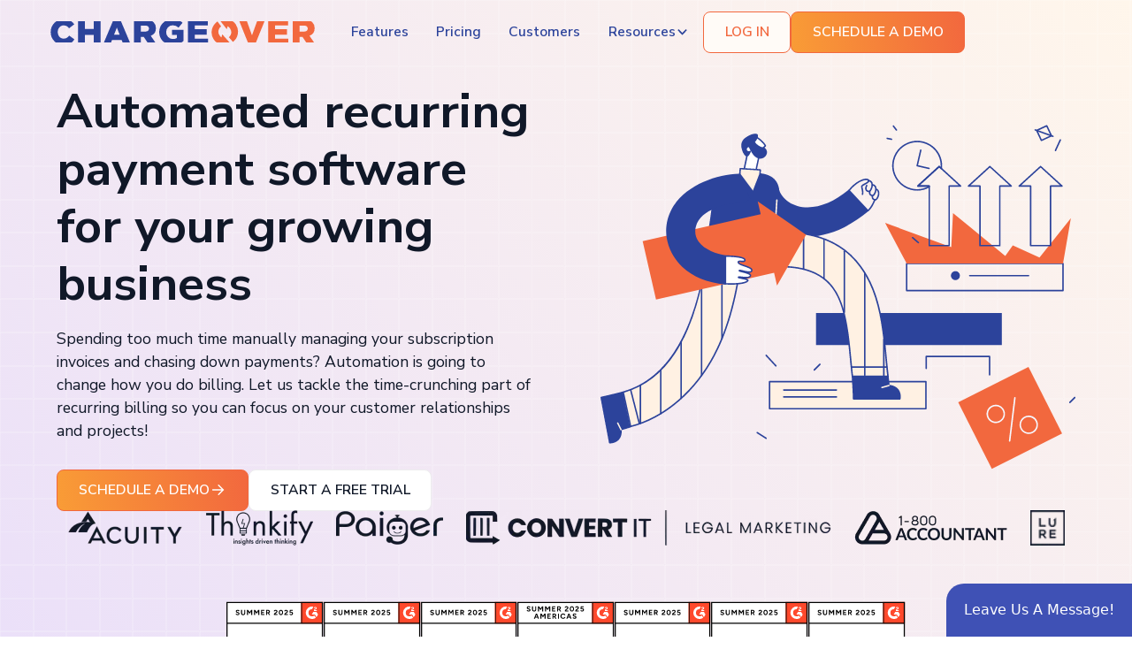

--- FILE ---
content_type: text/html
request_url: https://chargeover.com/
body_size: 27331
content:
<!DOCTYPE html><!-- Last Published: Thu Jan 15 2026 22:12:09 GMT+0000 (Coordinated Universal Time) --><html data-wf-domain="chargeover.com" data-wf-page="66fe0ceb413ca5df77e904f7" data-wf-site="6321d2582ab71d22a64bc62a" lang="en-US"><head><meta charset="utf-8"/><title>Recurring Payment Software for Easy Automated Billing | ChargeOver</title><meta content="Automate billing with ChargeOver&#x27;s online platform to manage recurring payments for subscriptions, track metrics, and customize invoices all in one place." name="description"/><meta content="Recurring Payment Software for Easy Automated Billing | ChargeOver" property="og:title"/><meta content="Automate billing with ChargeOver&#x27;s online platform to manage recurring payments for subscriptions, track metrics, and customize invoices all in one place." property="og:description"/><meta content="Recurring Payment Software for Easy Automated Billing | ChargeOver" property="twitter:title"/><meta content="Automate billing with ChargeOver&#x27;s online platform to manage recurring payments for subscriptions, track metrics, and customize invoices all in one place." property="twitter:description"/><meta property="og:type" content="website"/><meta content="summary_large_image" name="twitter:card"/><meta content="width=device-width, initial-scale=1" name="viewport"/><link href="https://cdn.prod.website-files.com/6321d2582ab71d22a64bc62a/css/staging-chargeover.shared.ad9684296.min.css" rel="stylesheet" type="text/css" integrity="sha384-rZaEKWWKEZHdgiY5YT3TrfjfJKlUqF5JI5bQVhY4+C6Ikn4BzoKj2cB/IXB2/TDO" crossorigin="anonymous"/><link href="https://fonts.googleapis.com" rel="preconnect"/><link href="https://fonts.gstatic.com" rel="preconnect" crossorigin="anonymous"/><script src="https://ajax.googleapis.com/ajax/libs/webfont/1.6.26/webfont.js" type="text/javascript"></script><script type="text/javascript">WebFont.load({  google: {    families: ["Nunito Sans:regular,500,600,700,800,900,300italic,italic,500italic,600italic,700italic,800italic,900italic"]  }});</script><script type="text/javascript">!function(o,c){var n=c.documentElement,t=" w-mod-";n.className+=t+"js",("ontouchstart"in o||o.DocumentTouch&&c instanceof DocumentTouch)&&(n.className+=t+"touch")}(window,document);</script><link href="https://cdn.prod.website-files.com/6321d2582ab71d22a64bc62a/646fc846f966f6937f02314d_favicon-32x32.png" rel="shortcut icon" type="image/x-icon"/><link href="https://cdn.prod.website-files.com/6321d2582ab71d22a64bc62a/6452ae9bd93237bbbfb51643_co-logo-webflow-256x256.png" rel="apple-touch-icon"/><link href="https://chargeover.com" rel="canonical"/><!-- Google Tag Manager -->
<script>(function(w,d,s,l,i){w[l]=w[l]||[];w[l].push({'gtm.start':
new Date().getTime(),event:'gtm.js'});var f=d.getElementsByTagName(s)[0],
j=d.createElement(s),dl=l!='dataLayer'?'&l='+l:'';j.async=true;j.src=
'https://www.googletagmanager.com/gtm.js?id='+i+dl;f.parentNode.insertBefore(j,f);
})(window,document,'script','dataLayer','GTM-NC748X3');</script>
<!-- End Google Tag Manager -->

<script>
    !function(t,e){var o,n,p,r;e.__SV||(window.posthog=e,e._i=[],e.init=function(i,s,a){function g(t,e){var o=e.split(".");2==o.length&&(t=t[o[0]],e=o[1]),t[e]=function(){t.push([e].concat(Array.prototype.slice.call(arguments,0)))}}(p=t.createElement("script")).type="text/javascript",p.async=!0,p.src=s.api_host+"/static/array.js",(r=t.getElementsByTagName("script")[0]).parentNode.insertBefore(p,r);var u=e;for(void 0!==a?u=e[a]=[]:a="posthog",u.people=u.people||[],u.toString=function(t){var e="posthog";return"posthog"!==a&&(e+="."+a),t||(e+=" (stub)"),e},u.people.toString=function(){return u.toString(1)+".people (stub)"},o="capture identify alias people.set people.set_once set_config register register_once unregister opt_out_capturing has_opted_out_capturing opt_in_capturing reset isFeatureEnabled onFeatureFlags getFeatureFlag getFeatureFlagPayload reloadFeatureFlags group updateEarlyAccessFeatureEnrollment getEarlyAccessFeatures getActiveMatchingSurveys getSurveys onSessionId".split(" "),n=0;n<o.length;n++)g(u,o[n]);e._i.push([i,s,a])},e.__SV=1)}(document,window.posthog||[]);
    posthog.init('phc_kOr0PyDfAO2HjCDstgzzHelsrnkXA4NXwxAf68DSL0j', {
        api_host:'https://zinc.chargeover.com'
    })
</script>

<script src="https://js.chatlio.com/widget.js" async></script>

<script>
  !function(){var i="cioanalytics", analytics=(window[i]=window[i]||[]);if(!analytics.initialize)if(analytics.invoked)window.console&&console.error&&console.error("Snippet included twice.");else{analytics.invoked=!0;analytics.methods=["trackSubmit","trackClick","trackLink","trackForm","pageview","identify","reset","group","track","ready","alias","debug","page","once","off","on","addSourceMiddleware","addIntegrationMiddleware","setAnonymousId","addDestinationMiddleware"];analytics.factory=function(e){return function(){var t=Array.prototype.slice.call(arguments);t.unshift(e);analytics.push(t);return analytics}};for(var e=0;e<analytics.methods.length;e++){var key=analytics.methods[e];analytics[key]=analytics.factory(key)}analytics.load=function(key,e){var t=document.createElement("script");t.type="text/javascript";t.async=!0;t.setAttribute('data-global-customerio-analytics-key', i);t.src="https://cdp.customer.io/v1/analytics-js/snippet/" + key + "/analytics.min.js";var n=document.getElementsByTagName("script")[0];n.parentNode.insertBefore(t,n);analytics._writeKey=key;analytics._loadOptions=e};analytics.SNIPPET_VERSION="4.15.3";
    analytics.load(
      "a07fc49648d1ec128251",
      {
        "integrations": {
          "Customer.io In-App Plugin": {
            siteId: "161008df856c2ee8b706"
          }
        }
      }
    );
    analytics.page();
  }}();
</script>
<!--<link
  rel="stylesheet"
  href="https://cdn.jsdelivr.net/npm/swiper@11/swiper-bundle.min.css"
/>
-->
<link
  rel="preload"
  href="https://cdn.jsdelivr.net/npm/swiper@11/swiper-bundle.min.css"
  as="style"
  onload="this.onload=null;this.rel='stylesheet'">
<noscript>
  <link rel="stylesheet" href="https://cdn.jsdelivr.net/npm/swiper@11/swiper-bundle.min.css">
</noscript>

<style>
.swiper-pagination-bullets.swiper-pagination-horizontal {
	width: auto;
}
</style></head><body data-hero-image="true" class="v2"><div class="w-embed w-iframe"><!-- Google Tag Manager (noscript) -->
<noscript><iframe src="https://www.googletagmanager.com/ns.html?id=GTM-NC748X3"
height="0" width="0" style="display:none;visibility:hidden"></iframe></noscript>
<!-- End Google Tag Manager (noscript) --></div><div class="page-wrapper"><div class="global-styles w-embed"><style>

/* Ensure all elements inherit the color from its parent */
body * {
    color: inherit;
}

section {
	position: relative;
}

a,
.w-input,
.w-select,
.w-tab-link,
.w-nav-link,
.w-slider-arrow-left,
.w-slider-arrow-right,
.w-dropdown-btn,
.w-dropdown-toggle,
.w-dropdown-link {
  color: inherit;
  text-decoration: inherit;
  font-size: inherit;
}
/*
p {
	margin-bottom: 0 !important;
}
*/
.text-rich-text p {
    margin-bottom: 1rem !important;
}

/* Focus state style for keyboard navigation for the focusable elements */
*[tabindex]:focus-visible,
  input[type="file"]:focus-visible {
   outline: 0.125rem solid #4d65ff;
   outline-offset: 0.125rem;
}

/* Get rid of top margin on first element in any rich text element */
.w-richtext > :not(div):first-child, .w-richtext > div:first-child > :first-child {
  margin-top: 0 !important;
}

/* Get rid of bottom margin on last element in any rich text element */
.w-richtext>:last-child, .w-richtext ol li:last-child, .w-richtext ul li:last-child {
	margin-bottom: 0 !important;
}

/* Prevent all click and hover interaction with an element */
.pointer-events-off {
	pointer-events: none;
}

/* Enables all click and hover interaction with an element */
.pointer-events-on {
  pointer-events: auto;
}

/* Create a class of .div-square which maintains a 1:1 dimension of a div */
.div-square::after {
	content: "";
	display: block;
	padding-bottom: 100%;
}

/* Make sure containers never lose their center alignment */
.container-medium,.container-small, .container--large {
	margin-right: auto !important;
  margin-left: auto !important;
}


/* Apply "..." after 3 lines of text */
.text-style-3lines {
	display: -webkit-box;
	overflow: hidden;
	-webkit-line-clamp: 3;
	-webkit-box-orient: vertical;
}

/* Apply "..." after 2 lines of text */
.text-style-2lines {
	display: -webkit-box;
	overflow: hidden;
	-webkit-line-clamp: 2;
	-webkit-box-orient: vertical;
}

/* Adds inline flex display */
.display-inlineflex {
  display: inline-flex;
}

/* These classes are never overwritten */
.hide {
  display: none !important;
}

@media screen and (max-width: 991px) {
    .hide, .hide-tablet {
        display: none !important;
    }
}
  @media screen and (max-width: 767px) {
    .hide-mobile-landscape{
      display: none !important;
    }
}
  @media screen and (max-width: 479px) {
    .hide-mobile{
      display: none !important;
    }
}
 
.margin-0 {
  margin: 0rem !important;
}
  
.padding-0 {
  padding: 0rem !important;
}

.spacing-clean {
padding: 0rem !important;
margin: 0rem !important;
}

.margin-top {
  margin-right: 0rem !important;
  margin-bottom: 0rem !important;
  margin-left: 0rem !important;
}

.padding-top {
  padding-right: 0rem !important;
  padding-bottom: 0rem !important;
  padding-left: 0rem !important;
}
  
.margin-right {
  margin-top: 0rem !important;
  margin-bottom: 0rem !important;
  margin-left: 0rem !important;
}

.padding-right {
  padding-top: 0rem !important;
  padding-bottom: 0rem !important;
  padding-left: 0rem !important;
}

.margin-bottom {
  margin-top: 0rem !important;
  margin-right: 0rem !important;
  margin-left: 0rem !important;
}

.padding-bottom {
  padding-top: 0rem !important;
  padding-right: 0rem !important;
  padding-left: 0rem !important;
}

.margin-left {
  margin-top: 0rem !important;
  margin-right: 0rem !important;
  margin-bottom: 0rem !important;
}
  
.padding-left {
  padding-top: 0rem !important;
  padding-right: 0rem !important;
  padding-bottom: 0rem !important;
}
  
.margin-horizontal {
  margin-top: 0rem !important;
  margin-bottom: 0rem !important;
}

.padding-horizontal {
  padding-top: 0rem !important;
  padding-bottom: 0rem !important;
}

.margin-vertical {
  margin-right: 0rem !important;
  margin-left: 0rem !important;
}
  
.padding-vertical {
  padding-right: 0rem !important;
  padding-left: 0rem !important;
}

/* Apply "..." at 100% width */
.truncate-width { 
		width: 100%; 
    white-space: nowrap; 
    overflow: hidden; 
    text-overflow: ellipsis; 
}
/* Removes native scrollbar */
.no-scrollbar {
    -ms-overflow-style: none;
    overflow: -moz-scrollbars-none; 
}

.no-scrollbar::-webkit-scrollbar {
    display: none;
}

.background-gradient-main {
	background: linear-gradient(45deg, #E9DEFA 0%, #FFF6EB 100%);
}

.background-gradient-blue {
	background: linear-gradient(180deg, #2C439B 0%, #5256BF 100%);
}

.background-gradient-orange {
	background: linear-gradient(83deg, #F99C36 0%, #F2683E 99.71%);
}

.button_main[button-style="secondary"] {
	/*background: transparent;*/
  background: var(--_primitives---brand--light-orange);
  color: var(--_primitives---brand--deep-orange);
}

.button_main[button-style="alternate"] {
	background: var(--_primitives---brand--white);
  border-color: var(--_primitives---neutral--neutral-lightest);
  color: var(--_primitives---brand--eerie-black);
}

/*COMPONENTS*/
[bg-color="light orange"] {
	background: var(--_primitives---brand--light-orange);
}

[bg-color="light blue"] {
	background: var(--_primitives---brand--light-blue);
}

[bg-color="gradient-main"] {
	background-image: linear-gradient(45deg, #E9DEFA 0%, #FFF6EB 100%);
}

[bg-color="gradient-main-textured"] {
  background-image: @img_66fe921105324ea3da497fde, linear-gradient(45deg, #e9defa, #fff6eb);
  background-position: 0px 0px, 0px 0px;
  background-size: 2.5rem, auto;
}

[gradient-color="white"] {
	background-image: linear-gradient(180deg, transparent, white);
}

[gradient-color="blue"] {
	background-image: linear-gradient(180deg, transparent, #f6f7fe);
}

[gradient-color="orange"] {
	background-image: linear-gradient(180deg, transparent, #fffbf7);
}

[layout-reverse="true"] {
  order: 9999;
}

[flip-image="true"] {
	transform: scaleX(-1);
}

.button_main, .button_secondary {
  transform: perspective(1200px);
	transition: all .3s cubic-bezier(.165,.84,.44,1);
}

.button_main:hover, .button_secondary:hover {
  transform: perspective(1200px) translateZ(12px);;
}

[data-padding-top="none"] {
	padding-top: 0px;
}

[data-padding-bottom="none"] {
	padding-bottom: 0px;
}

.cta-quiz_card[data-bg="gradient"] {
	 background-image: linear-gradient(45deg, #e9defa, #fff6eb);
}

.cta-quiz_card[data-bg="gray"] {
	 background-color: #F9F9F9;
}

.cta-quiz_card[data-bg="blue"] {
	 background-color: #F6F7FE;
}

.logov2_track {
	-webkit-mask-image: linear-gradient(to right, transparent 0%, black 10%, black 90%, transparent 100%);
  -webkit-mask-size: 100% 100%;
  -webkit-mask-position: center;
  -webkit-mask-repeat: no-repeat;
}
</style>

<style>
  html { font-size: 1rem; }
  @media screen and (max-width:1920px) { html { font-size: 1rem; } }
  @media screen and (max-width:1440px) { html { font-size: calc(0.8126951092611863rem + 0.20811654526534862vw); } }
  @media screen and (max-width:479px) { html { font-size: calc(0.7494769874476988rem + 0.8368200836820083vw); } }
</style></div><div class="page-styles w-embed"><style>
section > .padding-global {
	position: relative;
  z-index: 2;
}

.w-slider-dot {
  background-color: #C7D2D6;
  width: 0.5rem;
  height: 0.5rem;
	border-radius: 50%;
}

.w-slider-dot.w-active {
  background-color: #67777E;
  width: 1.5rem;
  border-radius: 100vw;
}
</style></div><div class="navbar_wrapper"><div data-animation="default" class="nav_component w-nav" data-easing2="ease" fs-scrolldisable-element="smart-nav" data-easing="ease" data-invert-color="" data-collapse="medium" data-w-id="babc456a-8780-c5f0-c1f5-3383e825a775" role="banner" data-duration="400" data-wf--global-navbar--variant="base"><div class="nav_custom"><div class="nav_css w-embed"><style>
/* Set .nav_link and .nav-dropdown_dropdown-toggle text color to white when data-invert-color is true on .nav_component */
.nav_component[data-invert-color="true"] .nav_link,
.nav_component[data-invert-color="true"] .nav-dropdown_dropdown-toggle {
	color: var(--base-color-neutral--white);
}

/* Set .nav_link and .nav-dropdown_dropdown-toggle text color to link-secondary when data-invert-color is true on .nav_component and data-scrolled is true on body */
body[data-scrolled="true"] .nav_component[data-invert-color="true"] .nav_link,
body[data-scrolled="true"] .nav_component[data-invert-color="true"] .nav-dropdown_dropdown-toggle {
	color: var(--link-color--link-secondary);
}

/* Set .nav_link and .nav-dropdown_dropdown-toggle text color to link-secondary when both data-invert-color and data-menu-open are true */
body[data-menu-open="true"] .nav_component[data-invert-color="true"] .nav_link,
body[data-menu-open="true"] .nav_component[data-invert-color="true"] .nav-dropdown_dropdown-toggle {
	color: var(--link-color--link-secondary);
}

/* Condition for when there is a hero image (transparent background looks best) */
body[data-hero-image="true"] .nav_component {
	background-color: transparent;
}

/* Set background colors when menu is open or page is scrolled */
body[data-scrolled="true"] .nav_component,
body[data-menu-open="true"] .nav_component {
	background-color: var(--background-color--background-primary);
}

/* Set .nav-dropdown_dropdown-toggle text color to link-secondary when aria-expanded is true */
.nav-dropdown_dropdown-toggle[aria-expanded="true"] {
	color: var(--link-color--link-secondary);
}

/* Set background color and text color when aria-expanded is true on .nav-dropdown_dropdown-toggle */
.nav_component:has(.nav-dropdown_dropdown-toggle[aria-expanded="true"]) {
	background-color: var(--background-color--background-primary);
}

.nav_component:has(.nav-dropdown_dropdown-toggle[aria-expanded="true"]) .nav_link,
.nav_component:has(.nav-dropdown_dropdown-toggle[aria-expanded="true"]) .nav-dropdown_dropdown-toggle {
	color: var(--link-color--link-secondary);
}

/* Set all lines within .menu-icon5 to white when data-invert-color is true on .nav_component */
.nav_component[data-invert-color="true"] .menu-icon5 > [class^="menu-icon1_line-"] {
	background-color: var(--base-color-neutral--white);
}

/* Set menu icon lines to eerie black when body has data-scrolled="true" or data-menu-open="true" */
@media (max-width: 991px) { /* Adjust max-width as needed for tablet breakpoint */
	body[data-scrolled="true"] .nav_component .menu-icon5 > [class^="menu-icon1_line-"],
	body[data-menu-open="true"] .nav_component .menu-icon5 > [class^="menu-icon1_line-"] {
		background-color: var(--base-color-brand--eerie-black);
	}
}
</style></div><div class="nav_js w-embed w-script"><script>
  document.addEventListener("DOMContentLoaded", () => {

    // Select elements
    const body = document.querySelector("body"); 
    const navbar = document.querySelector('.nav_component');
    const logo = document.querySelector('.nav_logo');
    const menuButton = document.querySelector('.nav_menu-button');

    // Assign default attributes
    body.setAttribute("data-scrolled", 'false');
    body.setAttribute("data-menu-open", 'false');

    /// Scroll event listener (changes color on scroll
    const handleScroll = function () {
      const scrollPosition = window.scrollY || window.pageYOffset;
      const scrollOffset = 1 * 16; // Adjust this to control scroll offset - 10rem = 10 * 16px

      if (scrollPosition > scrollOffset) { 
        body.setAttribute("data-scrolled", 'true');
      } else {
        body.setAttribute("data-scrolled", 'false');
      }
    };

    // Attach scroll event listener
    window.addEventListener('scroll', handleScroll);

    // If menu is open, update attribute to trigger change. 
    const isMenuOpen = function() {
      let menuOpen = false;

      menuButton.addEventListener('click', function(e) {
        e.preventDefault();
        menuOpen = !menuOpen;

        if (menuOpen) {
          body.setAttribute("data-menu-open", 'true'); 
        } else {
          body.setAttribute("data-menu-open", 'false');
        }
      });
    };

    isMenuOpen();
  });
</script></div></div><div class="nav_container"><a href="/" aria-current="page" class="nav_logo-link w-nav-brand w--current"><img width="300" height="34" alt="" src="https://cdn.prod.website-files.com/6321d2582ab71d22a64bc62a/644057efb119c9e35c4f0c12_main-logo.svg" loading="lazy" class="nav_logo"/></a><nav role="navigation" class="nav_menu w-nav-menu"><div class="nav_menu-left"><a href="/features" class="nav_link w-nav-link">Features</a><a href="/pricing" class="nav_link w-nav-link">Pricing</a><a href="/customers" class="nav_link w-nav-link">Customers</a><div data-hover="false" data-delay="200" data-w-id="babc456a-8780-c5f0-c1f5-3383e825a781" class="nav-dropdown_component w-dropdown"><div class="nav-dropdown_dropdown-toggle w-dropdown-toggle"><div>Resources</div><div class="dropdown-chevron w-embed"><svg width=" 100%" height=" 100%" viewBox="0 0 16 16" fill="none" xmlns="http://www.w3.org/2000/svg">
<path fill-rule="evenodd" clip-rule="evenodd" d="M2.55806 6.29544C2.46043 6.19781 2.46043 6.03952 2.55806 5.94189L3.44195 5.058C3.53958 4.96037 3.69787 4.96037 3.7955 5.058L8.00001 9.26251L12.2045 5.058C12.3021 4.96037 12.4604 4.96037 12.5581 5.058L13.4419 5.94189C13.5396 6.03952 13.5396 6.19781 13.4419 6.29544L8.17678 11.5606C8.07915 11.6582 7.92086 11.6582 7.82323 11.5606L2.55806 6.29544Z" fill="currentColor"/>
</svg></div></div><nav class="nav-dropdown_dropdown-list w-dropdown-list"><a href="https://help.chargeover.com/" class="nav-dropdown_dropdown-link w-dropdown-link">Help Center</a><a href="https://help.chargeover.com/docs/glossary/#docusaurus_skipToContent_fallback" class="nav-dropdown_dropdown-link w-dropdown-link">Glossary</a><a href="/on-demand" class="nav-dropdown_dropdown-link w-dropdown-link">On-demand Demo</a><a href="/blog" class="nav-dropdown_dropdown-link w-dropdown-link">Blog</a></nav></div></div><div class="nav_menu-right"><a button-style="secondary" data-w-id="2d048470-f392-1d46-ecc6-df10a7500e1f" href="https://app.chargeover.com/login" target="_blank" class="button_main w-inline-block"><div>log in</div></a><a button-style="primary" data-w-id="2d048470-f392-1d46-ecc6-df10a7500e1f" href="/request-a-demo" class="button_main w-inline-block"><div>Schedule A Demo</div></a></div></nav><div class="nav_menu-button w-nav-button"><div class="menu-icon5"><div class="menu-icon1_line-top"></div><div class="menu-icon1_line-middle"><div class="menu-icon1_line-middle-inner"></div></div><div class="menu-icon1_line-bottom"></div></div></div></div></div></div><div class="main-wrapper"><div class="section_wrapper is-hero"><header class="section_home-hero"><div class="padding-global"><div class="container--large"><div class="padding-section-large is-hero-header"><div class="home-hero_component"><div class="w-layout-grid home-hero_content"><div class="home-hero_content-left"><div class="margin-bottom margin-small"><h1 class="heading-h1">Automated recurring payment software for your growing business</h1></div><p class="text-size-medium">Spending too much time manually managing your subscription invoices and chasing down payments? Automation is going to change how you do billing. Let us tackle the time-crunching part of recurring billing so you can focus on your customer relationships and projects!</p><div class="margin-top margin-medium"><div class="button-group"><a button-style="primary" data-w-id="2d048470-f392-1d46-ecc6-df10a7500e1f" href="/request-a-demo" class="button_main w-inline-block"><div>Schedule a Demo</div><div class="button_icon"><svg xmlns="http://www.w3.org/2000/svg" width="100%" viewBox="0 0 20 20"><path fill="currentColor" fill-rule="evenodd" d="M3 10a.75.75 0 0 1 .75-.75h10.638L10.23 5.29a.75.75 0 1 1 1.04-1.08l5.5 5.25a.75.75 0 0 1 0 1.08l-5.5 5.25a.75.75 0 1 1-1.04-1.08l4.158-3.96H3.75A.75.75 0 0 1 3 10" clip-rule="evenodd"></path></svg></div></a><a button-style="alternate" data-w-id="2d048470-f392-1d46-ecc6-df10a7500e1f" href="https://app.chargeover.com/signup" class="button_main w-inline-block"><div>START A FREE TRIAL</div></a></div></div></div><div class="home-hero_image-wrapper"><img width="450" height="443" alt="" src="https://cdn.prod.website-files.com/6321d2582ab71d22a64bc62a/6728d5467430466650c56e25_analytics.svg" loading="eager" fetchpriority="high" class="home-hero_image"/></div></div></div></div></div></div></header><section class="section_hero-logo"><div class="padding-global"><div class="container--large"><div class="hero-logo_component"><div class="hero-logo_list"><div id="w-node-e919a602-bc22-6246-269e-6c0fdbc5cd05-77e904f7" class="hero-logo_wrapper"><img width="132" height="40" alt="" src="https://cdn.prod.website-files.com/6321d2582ab71d22a64bc62a/66ff4a21470cf246c4ae62b3_acuity-logo.webp" loading="lazy" class="hero_logo"/></div><div id="w-node-e919a602-bc22-6246-269e-6c0fdbc5cd07-77e904f7" class="hero-logo_wrapper"><img width="122" height="40" alt="" src="https://cdn.prod.website-files.com/6321d2582ab71d22a64bc62a/66ff4a2197ac0e537c58d876_thinkify-logo.webp" loading="lazy" class="hero_logo"/></div><div id="w-node-e919a602-bc22-6246-269e-6c0fdbc5cd09-77e904f7" class="hero-logo_wrapper"><img width="122" height="40" alt="" src="https://cdn.prod.website-files.com/6321d2582ab71d22a64bc62a/66ff4a21c2140e7fdeb37f41_paiger-logo.webp" loading="lazy" class="hero_logo"/></div><div id="w-node-e919a602-bc22-6246-269e-6c0fdbc5cd0b-77e904f7" class="hero-logo_wrapper"><img width="414" height="40" alt="" src="https://cdn.prod.website-files.com/6321d2582ab71d22a64bc62a/66ff4a2112bb5e5827fca3af_convert-it%201.webp" loading="lazy" class="hero_logo"/></div><div id="w-node-e919a602-bc22-6246-269e-6c0fdbc5cd0d-77e904f7" class="hero-logo_wrapper"><img width="174" height="40" alt="" src="https://cdn.prod.website-files.com/6321d2582ab71d22a64bc62a/66ff4a21bab68713a4f58cd0_1800-accountant-logo.webp" loading="lazy" class="hero_logo"/></div><div id="w-node-e919a602-bc22-6246-269e-6c0fdbc5cd0f-77e904f7" class="hero-logo_wrapper"><img width="39" height="40" alt="" src="https://cdn.prod.website-files.com/6321d2582ab71d22a64bc62a/66ff4a2043aabdc76e17a480_lure.webp" loading="lazy" class="hero_logo"/></div></div></div></div></div></section><section class="section_hero-badges"><div class="padding-global"><div class="container--large"><div class="hero-badges_component"><div class="g2-badges_list"><div class="g2-badges_item"><img src="https://cdn.prod.website-files.com/6321d2582ab71d22a64bc62a/68a6b5c4a84ef2635219ccdd_E-Commerce_HighPerformer_HighPerformer.svg" loading="lazy" width="65" alt="" class="g2-badge"/></div><div class="g2-badges_item"><img src="https://cdn.prod.website-files.com/6321d2582ab71d22a64bc62a/68a6b5c3be2f920ce2009dfa_SubscriptionBilling_EasiestAdmin_Mid-Market_EaseOfAdmin.svg" loading="lazy" width="65" alt="" class="g2-badge"/></div><div class="g2-badges_item"><img src="https://cdn.prod.website-files.com/6321d2582ab71d22a64bc62a/68a6b5c42d32a5d7db7d82a4_SubscriptionBilling_EasiestSetup_Mid-Market_EaseOfSetup.svg" loading="lazy" width="65" alt="" class="g2-badge"/></div><div class="g2-badges_item"><img src="https://cdn.prod.website-files.com/6321d2582ab71d22a64bc62a/68a6b5c456ef065648966c41_SubscriptionBilling_HighPerformer_Americas_HighPerformer.svg" loading="lazy" width="65" alt="" class="g2-badge"/></div><div class="g2-badges_item"><img src="https://cdn.prod.website-files.com/6321d2582ab71d22a64bc62a/68a6b5c323fcc52bd63a9a0b_SubscriptionBilling_HighPerformer_Mid-Market_HighPerformer.svg" loading="lazy" width="65" alt="" class="g2-badge"/></div><div class="g2-badges_item"><img src="https://cdn.prod.website-files.com/6321d2582ab71d22a64bc62a/68a6b5c3fcc5110d29ec176d_SubscriptionBilling_HighPerformer_Small-Business_HighPerformer.svg" loading="lazy" width="65" alt="" class="g2-badge"/></div><div class="g2-badges_item"><img src="https://cdn.prod.website-files.com/6321d2582ab71d22a64bc62a/68a6b5c4cdc5f87e82d4c785_SubscriptionBilling_MostImplementable_Mid-Market_Total.svg" loading="lazy" width="65" alt="" class="g2-badge"/></div></div></div></div></div><div data-wf--section-spacer--variant="large" class="section-spacer"></div></section><div class="section_overlay"></div></div><section class="section_home-features1"><div class="padding-global z-index-2"><div class="container--large"><div data-wf--section-spacer--variant="large" class="section-spacer"></div><div class="home-features1_component"><div class="w-layout-grid home-features1_content"><div class="home-features1_content-left"><div class="margin-bottom margin-small"><div class="home-features1_icon-wrapper"><img loading="lazy" src="https://cdn.prod.website-files.com/6321d2582ab71d22a64bc62a/653bea05dc1d409ae8b83577_Group%20704.png" alt="" class="icon-1x1-medium"/></div></div><div class="margin-bottom margin-small"><h2 class="heading-h2 text-wrap-balance">Agile and customizable billing</h2></div><p class="text-size-medium">Are you a digital marketing agency with multiple subscriptions, products, and customers? Flexibility is key to serving everyone that you do. Create customized billing methods and schedules, offer multiple payment options, and create on-brand invoices and email reminders with our subscription billing solutions. Automate billing cycles so that you can get back to creating content instead of managing invoices.</p><div class="margin-top margin-medium hide"><div class="button-group"><a button-style="primary" data-w-id="2d048470-f392-1d46-ecc6-df10a7500e1f" href="#" class="button_main w-inline-block"><div>button</div><div class="button_icon"><svg xmlns="http://www.w3.org/2000/svg" width="100%" viewBox="0 0 20 20"><path fill="currentColor" fill-rule="evenodd" d="M3 10a.75.75 0 0 1 .75-.75h10.638L10.23 5.29a.75.75 0 1 1 1.04-1.08l5.5 5.25a.75.75 0 0 1 0 1.08l-5.5 5.25a.75.75 0 1 1-1.04-1.08l4.158-3.96H3.75A.75.75 0 0 1 3 10" clip-rule="evenodd"></path></svg></div></a></div></div></div><div class="home-features1_image-wrapper"><img width="250" sizes="(max-width: 479px) 100vw, 250px" alt="A group of three UI cards sitting on top of each other." src="https://cdn.prod.website-files.com/6321d2582ab71d22a64bc62a/68e3c04524bf604690e122ff_home-image1.webp" loading="lazy" srcset="https://cdn.prod.website-files.com/6321d2582ab71d22a64bc62a/68e3c04524bf604690e122ff_home-image1-p-500.webp 500w, https://cdn.prod.website-files.com/6321d2582ab71d22a64bc62a/68e3c04524bf604690e122ff_home-image1-p-800.webp 800w, https://cdn.prod.website-files.com/6321d2582ab71d22a64bc62a/68e3c04524bf604690e122ff_home-image1-p-1080.webp 1080w, https://cdn.prod.website-files.com/6321d2582ab71d22a64bc62a/68e3c04524bf604690e122ff_home-image1.webp 1232w" class="home-features1_image"/></div></div></div><div data-wf--section-spacer--variant="large" class="section-spacer"></div></div></div><div gradient-color="orange" class="section_overlay"></div></section><section class="section_home-features2 background-color-light-orange"><div class="padding-global"><div class="container--large"><div data-wf--section-spacer--variant="none" class="section-spacer w-variant-69cc5af4-c7a8-a98c-daf2-e39e4afef0d8"></div><div class="home-features2_component"><div class="w-layout-grid home-features2_content"><div id="w-node-_047ae2a3-469e-ea0e-7831-17e227373a58-77e904f7" class="home-features2_image-wrapper"><img width="250" sizes="(max-width: 479px) 100vw, 250px" alt="A laptop computer sitting on top of a desk." src="https://cdn.prod.website-files.com/6321d2582ab71d22a64bc62a/68e3c046220e880bb92e0d0f_home-image2.webp" loading="lazy" srcset="https://cdn.prod.website-files.com/6321d2582ab71d22a64bc62a/68e3c046220e880bb92e0d0f_home-image2-p-500.webp 500w, https://cdn.prod.website-files.com/6321d2582ab71d22a64bc62a/68e3c046220e880bb92e0d0f_home-image2-p-800.webp 800w, https://cdn.prod.website-files.com/6321d2582ab71d22a64bc62a/68e3c046220e880bb92e0d0f_home-image2-p-1080.webp 1080w, https://cdn.prod.website-files.com/6321d2582ab71d22a64bc62a/68e3c046220e880bb92e0d0f_home-image2.webp 1232w" class="home-features2_image"/></div><div id="w-node-_047ae2a3-469e-ea0e-7831-17e227373a5a-77e904f7" class="home-features2_content-right"><div class="margin-bottom margin-small"><div class="home-features2_icon-wrapper"><img loading="lazy" src="https://cdn.prod.website-files.com/6321d2582ab71d22a64bc62a/653bea05274ac33499b3a9a8_Group%20702.png" alt="" class="icon-1x1-medium"/></div></div><div class="margin-bottom margin-small"><h2 class="heading-h2 text-wrap-balance">Automated subscriptions</h2></div><p class="text-size-medium">Automate your recurring billing tasks with ChargeOver’s automatic billing software. Manage subscriptions, send invoices, accept payments, send dunning &amp; reminders, and manage your customers all in one spot. With a simple interface, you can quickly get onboarded and without feeling like you need to endure a bunch of tutorials.</p><div class="margin-top margin-medium hide"><div class="button-group"><a button-style="primary" data-w-id="2d048470-f392-1d46-ecc6-df10a7500e1f" href="#" class="button_main w-inline-block"><div>button</div><div class="button_icon"><svg xmlns="http://www.w3.org/2000/svg" width="100%" viewBox="0 0 20 20"><path fill="currentColor" fill-rule="evenodd" d="M3 10a.75.75 0 0 1 .75-.75h10.638L10.23 5.29a.75.75 0 1 1 1.04-1.08l5.5 5.25a.75.75 0 0 1 0 1.08l-5.5 5.25a.75.75 0 1 1-1.04-1.08l4.158-3.96H3.75A.75.75 0 0 1 3 10" clip-rule="evenodd"></path></svg></div></a></div></div></div></div></div><div data-wf--section-spacer--variant="none" class="section-spacer w-variant-69cc5af4-c7a8-a98c-daf2-e39e4afef0d8"></div></div></div><div gradient-color="white" class="section_overlay"></div></section><section class="section_home-features1"><div class="padding-global"><div class="container--large"><div data-wf--section-spacer--variant="large" class="section-spacer"></div><div class="home-features1_component"><div class="w-layout-grid home-features1_content"><div class="home-features1_content-left"><div class="margin-bottom margin-small"><div class="home-features1_icon-wrapper"><img loading="lazy" src="https://cdn.prod.website-files.com/6321d2582ab71d22a64bc62a/653bea05dc1d409ae8b83577_Group%20704.png" alt="" class="icon-1x1-medium"/></div></div><div class="margin-bottom margin-small"><h2 class="heading-h2">Make data-driven decisions</h2></div><div class="margin-bottom margin-small"><div class="margin-bottom margin-small"><p class="text-size-medium">Track metrics in real time to see how your business is performing. Get up-to-date data that helps you make decisions about your business, find areas for improvement, and learn what you’re doing right.</p></div><p class="text-size-medium">Over 40 in-depth reports including:</p></div><div class="feature-list_component"><div id="w-node-a50e5914-c505-d58e-bb77-78b39d86a74b-77e904f7" class="feature-list_item"><div class="layout65_item-icon-wrapper"><div class="icon-embed-xsmall w-embed"><svg width=" 100%" height=" 100%" viewBox="0 0 16 16" fill="none" xmlns="http://www.w3.org/2000/svg">
<path d="M7.9987 1.33301C4.3227 1.33301 1.33203 4.32367 1.33203 7.99967C1.33203 11.6757 4.3227 14.6663 7.9987 14.6663C11.6747 14.6663 14.6654 11.6757 14.6654 7.99967C14.6654 4.32367 11.6747 1.33301 7.9987 1.33301ZM7.9987 13.333C5.05803 13.333 2.66536 10.9403 2.66536 7.99967C2.66536 5.05901 5.05803 2.66634 7.9987 2.66634C10.9394 2.66634 13.332 5.05901 13.332 7.99967C13.332 10.9403 10.9394 13.333 7.9987 13.333Z" fill="currentColor"/>
<path d="M6.66471 9.05769L5.13205 7.52769L4.19071 8.47169L6.66605 10.9417L11.1367 6.47103L10.194 5.52836L6.66471 9.05769Z" fill="currentColor"/>
</svg></div></div><div class="layout65_item-text-wrapper"><p class="text-size-medium">A/R Aging Summary</p></div></div><div id="w-node-a50e5914-c505-d58e-bb77-78b39d86a751-77e904f7" class="feature-list_item"><div class="layout65_item-icon-wrapper"><div class="icon-embed-xsmall w-embed"><svg width=" 100%" height=" 100%" viewBox="0 0 16 16" fill="none" xmlns="http://www.w3.org/2000/svg">
<path d="M7.9987 1.33301C4.3227 1.33301 1.33203 4.32367 1.33203 7.99967C1.33203 11.6757 4.3227 14.6663 7.9987 14.6663C11.6747 14.6663 14.6654 11.6757 14.6654 7.99967C14.6654 4.32367 11.6747 1.33301 7.9987 1.33301ZM7.9987 13.333C5.05803 13.333 2.66536 10.9403 2.66536 7.99967C2.66536 5.05901 5.05803 2.66634 7.9987 2.66634C10.9394 2.66634 13.332 5.05901 13.332 7.99967C13.332 10.9403 10.9394 13.333 7.9987 13.333Z" fill="currentColor"/>
<path d="M6.66471 9.05769L5.13205 7.52769L4.19071 8.47169L6.66605 10.9417L11.1367 6.47103L10.194 5.52836L6.66471 9.05769Z" fill="currentColor"/>
</svg></div></div><div class="layout65_item-text-wrapper"><p class="text-size-medium">Lifetime Values</p></div></div><div id="w-node-_60a81997-071e-b083-37c9-985460e8d71e-77e904f7" class="feature-list_item"><div class="layout65_item-icon-wrapper"><div class="icon-embed-xsmall w-embed"><svg width=" 100%" height=" 100%" viewBox="0 0 16 16" fill="none" xmlns="http://www.w3.org/2000/svg">
<path d="M7.9987 1.33301C4.3227 1.33301 1.33203 4.32367 1.33203 7.99967C1.33203 11.6757 4.3227 14.6663 7.9987 14.6663C11.6747 14.6663 14.6654 11.6757 14.6654 7.99967C14.6654 4.32367 11.6747 1.33301 7.9987 1.33301ZM7.9987 13.333C5.05803 13.333 2.66536 10.9403 2.66536 7.99967C2.66536 5.05901 5.05803 2.66634 7.9987 2.66634C10.9394 2.66634 13.332 5.05901 13.332 7.99967C13.332 10.9403 10.9394 13.333 7.9987 13.333Z" fill="currentColor"/>
<path d="M6.66471 9.05769L5.13205 7.52769L4.19071 8.47169L6.66605 10.9417L11.1367 6.47103L10.194 5.52836L6.66471 9.05769Z" fill="currentColor"/>
</svg></div></div><div class="layout65_item-text-wrapper"><p class="text-size-medium">Churn</p></div></div><div id="w-node-a50e5914-c505-d58e-bb77-78b39d86a757-77e904f7" class="feature-list_item"><div class="layout65_item-icon-wrapper"><div class="icon-embed-xsmall w-embed"><svg width=" 100%" height=" 100%" viewBox="0 0 16 16" fill="none" xmlns="http://www.w3.org/2000/svg">
<path d="M7.9987 1.33301C4.3227 1.33301 1.33203 4.32367 1.33203 7.99967C1.33203 11.6757 4.3227 14.6663 7.9987 14.6663C11.6747 14.6663 14.6654 11.6757 14.6654 7.99967C14.6654 4.32367 11.6747 1.33301 7.9987 1.33301ZM7.9987 13.333C5.05803 13.333 2.66536 10.9403 2.66536 7.99967C2.66536 5.05901 5.05803 2.66634 7.9987 2.66634C10.9394 2.66634 13.332 5.05901 13.332 7.99967C13.332 10.9403 10.9394 13.333 7.9987 13.333Z" fill="currentColor"/>
<path d="M6.66471 9.05769L5.13205 7.52769L4.19071 8.47169L6.66605 10.9417L11.1367 6.47103L10.194 5.52836L6.66471 9.05769Z" fill="currentColor"/>
</svg></div></div><div class="layout65_item-text-wrapper"><p class="text-size-medium">MRR &amp; ARR</p></div></div><div id="w-node-cdb591c4-0151-685b-f852-5800065a1f42-77e904f7" class="feature-list_item"><div class="layout65_item-icon-wrapper"><div class="icon-embed-xsmall w-embed"><svg width=" 100%" height=" 100%" viewBox="0 0 16 16" fill="none" xmlns="http://www.w3.org/2000/svg">
<path d="M7.9987 1.33301C4.3227 1.33301 1.33203 4.32367 1.33203 7.99967C1.33203 11.6757 4.3227 14.6663 7.9987 14.6663C11.6747 14.6663 14.6654 11.6757 14.6654 7.99967C14.6654 4.32367 11.6747 1.33301 7.9987 1.33301ZM7.9987 13.333C5.05803 13.333 2.66536 10.9403 2.66536 7.99967C2.66536 5.05901 5.05803 2.66634 7.9987 2.66634C10.9394 2.66634 13.332 5.05901 13.332 7.99967C13.332 10.9403 10.9394 13.333 7.9987 13.333Z" fill="currentColor"/>
<path d="M6.66471 9.05769L5.13205 7.52769L4.19071 8.47169L6.66605 10.9417L11.1367 6.47103L10.194 5.52836L6.66471 9.05769Z" fill="currentColor"/>
</svg></div></div><div class="layout65_item-text-wrapper"><p class="text-size-medium">Average Spend Per Customer</p></div></div></div><div class="margin-top margin-medium hide"><div class="button-group"><a button-style="primary" data-w-id="2d048470-f392-1d46-ecc6-df10a7500e1f" href="#" class="button_main w-inline-block"><div>button</div><div class="button_icon"><svg xmlns="http://www.w3.org/2000/svg" width="100%" viewBox="0 0 20 20"><path fill="currentColor" fill-rule="evenodd" d="M3 10a.75.75 0 0 1 .75-.75h10.638L10.23 5.29a.75.75 0 1 1 1.04-1.08l5.5 5.25a.75.75 0 0 1 0 1.08l-5.5 5.25a.75.75 0 1 1-1.04-1.08l4.158-3.96H3.75A.75.75 0 0 1 3 10" clip-rule="evenodd"></path></svg></div></a></div></div></div><div class="home-features1_image-wrapper"><img width="250" sizes="(max-width: 479px) 100vw, 250px" alt="A laptop computer sitting on top of a desk." src="https://cdn.prod.website-files.com/6321d2582ab71d22a64bc62a/68e3c045e1b1b1bcd28e26e6_home-image3.webp" loading="lazy" srcset="https://cdn.prod.website-files.com/6321d2582ab71d22a64bc62a/68e3c045e1b1b1bcd28e26e6_home-image3-p-500.webp 500w, https://cdn.prod.website-files.com/6321d2582ab71d22a64bc62a/68e3c045e1b1b1bcd28e26e6_home-image3-p-800.webp 800w, https://cdn.prod.website-files.com/6321d2582ab71d22a64bc62a/68e3c045e1b1b1bcd28e26e6_home-image3-p-1080.webp 1080w, https://cdn.prod.website-files.com/6321d2582ab71d22a64bc62a/68e3c045e1b1b1bcd28e26e6_home-image3.webp 1232w" class="home-features1_image"/></div></div></div><div data-wf--section-spacer--variant="large" class="section-spacer"></div></div></div><div gradient-color="blue" class="section_overlay"></div></section><section class="section_home-features background-color-light-blue"><div class="padding-global"><div class="container--large"><div data-wf--section-spacer--variant="large" class="section-spacer"></div><div class="home-features_component"><div class="w-layout-grid home-features_content"><div class="home-features_content-left"><div class="margin-bottom margin-small"><h2 class="heading-h2 text-wrap-balance"><strong>Subscription billing, without the stress</strong></h2></div><p class="text-size-medium">ChargeOver takes the guesswork out of recurring revenue. Automate dunning, offer flexible pricing, manage payments, and integrate with the tools you already use—so you can get paid faster and focus on growth.</p></div><div class="w-layout-grid home-features_list"><a href="/automated-workflows" class="home-features_item w-inline-block"><div class="home-features_icon"><img width="75" loading="lazy" alt="" src="https://cdn.prod.website-files.com/6321d2582ab71d22a64bc62a/67079e48130baca6ac8e5924_realtime.svg" class="icon-1x1-xsmall"/></div><h3 class="home-feature_heading">Automated Workflows</h3></a><a href="/invoicing" class="home-features_item w-inline-block"><div class="home-features_icon"><img width="75" loading="lazy" alt="" src="https://cdn.prod.website-files.com/6321d2582ab71d22a64bc62a/67089abd47dcf52698ef1fee_payment.svg" class="icon-1x1-xsmall"/></div><h3 class="home-feature_heading">Invoicing</h3></a><a href="/dunning-reminders" class="home-features_item w-inline-block"><div class="home-features_icon"><img width="75" loading="lazy" alt="" src="https://cdn.prod.website-files.com/6321d2582ab71d22a64bc62a/67079e47f6d4983ffaf8060e_auto-engagement.svg" class="icon-1x1-xsmall"/></div><h3 class="home-feature_heading">Dunning &amp; Reminders</h3></a><div class="home-features_item"><div class="home-features_icon"><img width="75" loading="lazy" alt="" src="https://cdn.prod.website-files.com/6321d2582ab71d22a64bc62a/67079e48d07105fbeaf6d713_adaptable.svg" class="icon-1x1-xsmall"/></div><h3 class="home-feature_heading">Customization</h3></div><div class="home-features_item"><div class="home-features_icon"><img width="75" loading="lazy" alt="" src="https://cdn.prod.website-files.com/6321d2582ab71d22a64bc62a/67079e47130baca6ac8e5900_customize.svg" class="icon-1x1-xsmall"/></div><h3 class="home-feature_heading">Developer API</h3></div><div class="home-features_item"><div class="home-features_icon"><img width="75" loading="lazy" alt="" src="https://cdn.prod.website-files.com/6321d2582ab71d22a64bc62a/67089abd057674efbf3c0ed7_boost.svg" class="icon-1x1-xsmall"/></div><h3 class="home-feature_heading">Billing Flexibility</h3></div><div class="home-features_item"><div class="home-features_icon"><img width="75" loading="lazy" alt="" src="https://cdn.prod.website-files.com/6321d2582ab71d22a64bc62a/67f8702c99776786e487f8cf_money-2.svg" class="icon-1x1-xsmall"/></div><h3 class="home-feature_heading">Payment Management</h3></div><div class="home-features_item"><div class="home-features_icon"><img width="75" loading="lazy" alt="" src="https://cdn.prod.website-files.com/6321d2582ab71d22a64bc62a/670dbcb70ba73ae86acb6ed9_coupon.svg" class="icon-1x1-xsmall"/></div><h3 class="home-feature_heading">Pricing Models</h3></div></div></div></div><div data-wf--section-spacer--variant="large" class="section-spacer"></div></div></div></section><section class="section_quiz background-color-light-blue hide"><div class="padding-global"><div class="container--large"><div data-padding-bottom="none" data-padding-top="none" class="padding-section-large"><div fs-richtext-component="quiz-billing-workflow" class="cta-quiz_component"><div data-bg="gradient" class="cta-quiz_card"><div class="max-width-large z-index-2"><div class="margin-bottom margin-xsmall"><h2 class="heading-h4">Transform Your Billing Experience</h2></div><p class="text-size-medium">Get a personalized report and see if your current billing solution is helping or hindering your business growth with actionable steps.</p></div><div class="button-group is-right z-index-2"><a button-style="primary" data-w-id="2d048470-f392-1d46-ecc6-df10a7500e1f" href="https://scorecard.chargeover.com/satisfaction" target="_blank" class="button_main w-inline-block"><div>Reveal My Score</div></a></div><div class="cta-quiz_bg"></div></div></div></div></div></div></section><section class="section_stats background-color-light-blue"><div class="padding-global"><div class="container--large"><div data-wf--section-spacer--variant="large" class="section-spacer"></div><div class="stats_component"><div class="margin-bottom margin-xxlarge"><div class="max-width-large"><div class="margin-bottom margin-small"><h2 class="heading-h2">Simplify, Save, Succeed</h2></div><p class="text-size-medium text-wrap-balance">A few numbers to show how ChargeOver&#x27;s automated recurring payment software can revolutionize your billing process.</p></div></div><div class="w-layout-grid stats_list"><div id="w-node-_6a85f33a-6dd9-8c1c-b5f8-b0f438c72999-77e904f7" class="stats_item"><div class="margin-bottom margin-medium"><div class="stats_number"><span class="countup">120</span><span class="text-color-orange">+</span></div></div><div class="stats_item-content"><h3 class="heading-h5">Hours Saved Monthly</h3><p class="text-size-regular">Automated billing frees up time for finance teams, allowing focus on strategic tasks and growth.<br/></p></div></div><div id="w-node-bbd2876f-f286-04bb-6559-9a9a9fccbfbb-77e904f7" class="stats_item"><div class="margin-bottom margin-medium"><div class="stats_number">$<span class="countup">25</span><span class="text-color-orange">K</span></div></div><div class="stats_item-content"><h3 class="heading-h5">Annual Labor Savings</h3><p class="text-size-regular">Streamlined billing reduces labor costs, freeing up resources that can be reinvested into key areas of the business.<br/></p></div></div><div id="w-node-_953ee4fb-8b45-0f4a-3e5e-bb213059856d-77e904f7" class="stats_item"><div class="margin-bottom margin-medium"><div class="stats_number"><span class="countup">80</span><span class="text-color-orange">%</span></div></div><div class="stats_item-content"><h3 class="heading-h5">Reduction in Billing Time</h3><p class="text-size-regular">Automating invoicing accelerates payment cycles, leading to improved cash flow and greater operational efficiency.<br/></p></div></div></div></div><div data-wf--section-spacer--variant="large" class="section-spacer"></div></div></div><div gradient-color="white" class="section_overlay"></div></section><section class="section_integration-logo"><div class="padding-global"><div class="container--large"><div data-wf--section-spacer--variant="medium" class="section-spacer w-variant-db4ede3b-96a6-3a41-2bed-4b00f6fec467"></div><div class="integration-logo_component"><div class="w-layout-grid integration-logo_content"><div class="integration-logo_content-left"><div class="margin-bottom margin-small"><h2 class="heading-h2 text-wrap-balance">Get more value from your tools</h2></div><p class="text-size-medium">ChargeOver has over 60 integrations and more than 50 payment gateways serving customers worldwide</p><div class="margin-top margin-medium"><div class="button-group is-mobile-center"><a button-style="secondary" data-w-id="2d048470-f392-1d46-ecc6-df10a7500e1f" href="/integrations" class="button_main w-inline-block"><div>view all integrations</div></a></div></div></div><div class="w-layout-grid integration-logo_list"><div id="w-node-_12576c8b-01f8-065e-c6e1-96a43013147b-77e904f7" class="integration-logo_wrapper"><img loading="lazy" src="https://cdn.prod.website-files.com/6321d2582ab71d22a64bc62a/66ff5176b3248c92da29844a_HubSpot%20logo.svg" alt="" class="integration-logo_logo"/></div><div id="w-node-_12576c8b-01f8-065e-c6e1-96a43013147d-77e904f7" class="integration-logo_wrapper"><img loading="lazy" src="https://cdn.prod.website-files.com/6321d2582ab71d22a64bc62a/66ff51769a10f57c141a1df4_slack.svg" alt="" class="integration-logo_logo"/></div><div id="w-node-_12576c8b-01f8-065e-c6e1-96a43013147f-77e904f7" class="integration-logo_wrapper"><img loading="lazy" src="https://cdn.prod.website-files.com/6321d2582ab71d22a64bc62a/66ff5176b01befdf33d00348_quickbooks.svg" alt="" class="integration-logo_logo"/></div><div id="w-node-_12576c8b-01f8-065e-c6e1-96a430131481-77e904f7" class="integration-logo_wrapper"><img loading="lazy" src="https://cdn.prod.website-files.com/6321d2582ab71d22a64bc62a/66ff517611dd23cdd5b782c2_zapier.svg" alt="" class="integration-logo_logo"/></div><div id="w-node-_12576c8b-01f8-065e-c6e1-96a430131483-77e904f7" class="integration-logo_wrapper"><img loading="lazy" src="https://cdn.prod.website-files.com/6321d2582ab71d22a64bc62a/66ff5176ac60a3335eac7edd_zendesk.svg" alt="" class="integration-logo_logo"/></div><div id="w-node-_12576c8b-01f8-065e-c6e1-96a430131485-77e904f7" class="integration-logo_wrapper"><img loading="lazy" src="https://cdn.prod.website-files.com/6321d2582ab71d22a64bc62a/66ff51766f9b375fbc8f8817_mailchimp.svg" alt="" class="integration-logo_logo"/></div><div id="w-node-_12576c8b-01f8-065e-c6e1-96a430131487-77e904f7" class="integration-logo_wrapper"><img loading="lazy" src="https://cdn.prod.website-files.com/6321d2582ab71d22a64bc62a/66ff517619c3d1d6091ce69b_xero%20logo.svg" alt="" class="integration-logo_logo"/></div><div id="w-node-_12576c8b-01f8-065e-c6e1-96a430131489-77e904f7" class="integration-logo_wrapper"><img loading="lazy" src="https://cdn.prod.website-files.com/6321d2582ab71d22a64bc62a/66ff51773bb373022d09e037_salesforce.svg" alt="" class="integration-logo_logo"/></div></div></div></div><div data-wf--section-spacer--variant="medium" class="section-spacer w-variant-db4ede3b-96a6-3a41-2bed-4b00f6fec467"></div></div></div></section><section class="section_cta"><div class="padding-global z-index-2"><div class="container--large"><div data-wf--section-spacer--variant="large" class="section-spacer"></div><div class="cta_component"><div bg-color="" class="cta_card"><div class="text-align-center"><div class="max-width-large"><div class="margin-bottom margin-small"><h2 class="heading-h2 text-wrap-balance">Unlock Business Growth with Recurring Billing</h2></div><p class="text-size-medium text-wrap-balance">Discover how ChargeOver’s automated recurring billing helps you streamline payments, reduce manual tasks, and boost cash flow. Let us take the complexity out of billing so you can focus on scaling your business.</p></div></div><div class="margin-top margin-medium"><div class="button-group is-center"><a button-style="primary" data-w-id="2d048470-f392-1d46-ecc6-df10a7500e1f" href="/request-a-demo" class="button_main w-inline-block"><div>schedule a demo</div></a><a button-style="alternate" data-w-id="2d048470-f392-1d46-ecc6-df10a7500e1f" href="https://app.chargeover.com/signup" target="_blank" class="button_main w-inline-block"><div>start a free trial</div></a></div></div></div></div><div data-wf--section-spacer--variant="large" class="section-spacer"></div></div></div><div gradient-color="blue" class="section_overlay"></div></section><section class="section_testimonial background-color-light-blue"><div class="padding-global"><div class="container--large"><div data-wf--section-spacer--variant="medium" class="section-spacer w-variant-db4ede3b-96a6-3a41-2bed-4b00f6fec467"></div><div slider-duration="600" loop-mode="true" class="slider-main_component"><div class="margin-bottom margin-xxlarge"><div class="max-width-large"><div class="margin-bottom margin-small"><h2 class="heading-h2">What people are saying about us</h2></div></div></div><div class="swiper is-testimonials"><div class="swiper-wrapper is-testimonials"><div class="swiper-slide"><div class="testimonial_card"><div class="testimonial_content-top"><div class="margin-bottom margin-small"><div class="testimonial_quote-wrapper"><img src="https://cdn.prod.website-files.com/6321d2582ab71d22a64bc62a/6703f596c2268f2ff728c482_testimonial-quote.svg" loading="lazy" width="46" height="32" alt="" class="testimonial-quote"/></div></div><div class="heading-h5">ChargeOver is the ‘Goldilocks’ of many solutions we found. Invoicing software that could handle both one-time invoices AND subscriptions are few and far between.</div></div><div class="testimonial_content-bottom"><div class="testimonial_quote-wrapper"><div class="testimonial28_rating-icon"><div class="icon-embed-xsmall w-embed"><svg width="100%" viewBox="0 0 18 17" fill="none" xmlns="http://www.w3.org/2000/svg">
<path d="M8.16379 0.551109C8.47316 -0.183704 9.52684 -0.183703 9.83621 0.551111L11.6621 4.88811C11.7926 5.19789 12.0875 5.40955 12.426 5.43636L17.1654 5.81173C17.9684 5.87533 18.294 6.86532 17.6822 7.38306L14.0713 10.4388C13.8134 10.6571 13.7007 10.9996 13.7795 11.3259L14.8827 15.8949C15.0696 16.669 14.2172 17.2809 13.5297 16.8661L9.47208 14.4176C9.18225 14.2427 8.81775 14.2427 8.52793 14.4176L4.47029 16.8661C3.7828 17.2809 2.93036 16.669 3.11727 15.8949L4.22048 11.3259C4.29928 10.9996 4.18664 10.6571 3.92873 10.4388L0.317756 7.38306C-0.294046 6.86532 0.0315611 5.87533 0.834562 5.81173L5.57402 5.43636C5.91255 5.40955 6.20744 5.19789 6.33786 4.88811L8.16379 0.551109Z" fill="currentColor"/>
</svg></div></div><div class="testimonial28_rating-icon"><div class="icon-embed-xsmall w-embed"><svg width="100%" viewBox="0 0 18 17" fill="none" xmlns="http://www.w3.org/2000/svg">
<path d="M8.16379 0.551109C8.47316 -0.183704 9.52684 -0.183703 9.83621 0.551111L11.6621 4.88811C11.7926 5.19789 12.0875 5.40955 12.426 5.43636L17.1654 5.81173C17.9684 5.87533 18.294 6.86532 17.6822 7.38306L14.0713 10.4388C13.8134 10.6571 13.7007 10.9996 13.7795 11.3259L14.8827 15.8949C15.0696 16.669 14.2172 17.2809 13.5297 16.8661L9.47208 14.4176C9.18225 14.2427 8.81775 14.2427 8.52793 14.4176L4.47029 16.8661C3.7828 17.2809 2.93036 16.669 3.11727 15.8949L4.22048 11.3259C4.29928 10.9996 4.18664 10.6571 3.92873 10.4388L0.317756 7.38306C-0.294046 6.86532 0.0315611 5.87533 0.834562 5.81173L5.57402 5.43636C5.91255 5.40955 6.20744 5.19789 6.33786 4.88811L8.16379 0.551109Z" fill="currentColor"/>
</svg></div></div><div class="testimonial28_rating-icon"><div class="icon-embed-xsmall w-embed"><svg width="100%" viewBox="0 0 18 17" fill="none" xmlns="http://www.w3.org/2000/svg">
<path d="M8.16379 0.551109C8.47316 -0.183704 9.52684 -0.183703 9.83621 0.551111L11.6621 4.88811C11.7926 5.19789 12.0875 5.40955 12.426 5.43636L17.1654 5.81173C17.9684 5.87533 18.294 6.86532 17.6822 7.38306L14.0713 10.4388C13.8134 10.6571 13.7007 10.9996 13.7795 11.3259L14.8827 15.8949C15.0696 16.669 14.2172 17.2809 13.5297 16.8661L9.47208 14.4176C9.18225 14.2427 8.81775 14.2427 8.52793 14.4176L4.47029 16.8661C3.7828 17.2809 2.93036 16.669 3.11727 15.8949L4.22048 11.3259C4.29928 10.9996 4.18664 10.6571 3.92873 10.4388L0.317756 7.38306C-0.294046 6.86532 0.0315611 5.87533 0.834562 5.81173L5.57402 5.43636C5.91255 5.40955 6.20744 5.19789 6.33786 4.88811L8.16379 0.551109Z" fill="currentColor"/>
</svg></div></div><div class="testimonial28_rating-icon"><div class="icon-embed-xsmall w-embed"><svg width="100%" viewBox="0 0 18 17" fill="none" xmlns="http://www.w3.org/2000/svg">
<path d="M8.16379 0.551109C8.47316 -0.183704 9.52684 -0.183703 9.83621 0.551111L11.6621 4.88811C11.7926 5.19789 12.0875 5.40955 12.426 5.43636L17.1654 5.81173C17.9684 5.87533 18.294 6.86532 17.6822 7.38306L14.0713 10.4388C13.8134 10.6571 13.7007 10.9996 13.7795 11.3259L14.8827 15.8949C15.0696 16.669 14.2172 17.2809 13.5297 16.8661L9.47208 14.4176C9.18225 14.2427 8.81775 14.2427 8.52793 14.4176L4.47029 16.8661C3.7828 17.2809 2.93036 16.669 3.11727 15.8949L4.22048 11.3259C4.29928 10.9996 4.18664 10.6571 3.92873 10.4388L0.317756 7.38306C-0.294046 6.86532 0.0315611 5.87533 0.834562 5.81173L5.57402 5.43636C5.91255 5.40955 6.20744 5.19789 6.33786 4.88811L8.16379 0.551109Z" fill="currentColor"/>
</svg></div></div><div class="testimonial28_rating-icon"><div class="icon-embed-xsmall w-embed"><svg width="100%" viewBox="0 0 18 17" fill="none" xmlns="http://www.w3.org/2000/svg">
<path d="M8.16379 0.551109C8.47316 -0.183704 9.52684 -0.183703 9.83621 0.551111L11.6621 4.88811C11.7926 5.19789 12.0875 5.40955 12.426 5.43636L17.1654 5.81173C17.9684 5.87533 18.294 6.86532 17.6822 7.38306L14.0713 10.4388C13.8134 10.6571 13.7007 10.9996 13.7795 11.3259L14.8827 15.8949C15.0696 16.669 14.2172 17.2809 13.5297 16.8661L9.47208 14.4176C9.18225 14.2427 8.81775 14.2427 8.52793 14.4176L4.47029 16.8661C3.7828 17.2809 2.93036 16.669 3.11727 15.8949L4.22048 11.3259C4.29928 10.9996 4.18664 10.6571 3.92873 10.4388L0.317756 7.38306C-0.294046 6.86532 0.0315611 5.87533 0.834562 5.81173L5.57402 5.43636C5.91255 5.40955 6.20744 5.19789 6.33786 4.88811L8.16379 0.551109Z" fill="currentColor"/>
</svg></div></div></div><div class="text-weight-semibold">Bob D.</div></div></div></div><div class="swiper-slide"><div class="testimonial_card"><div class="testimonial_content-top"><div class="margin-bottom margin-small"><div class="testimonial_quote-wrapper"><img src="https://cdn.prod.website-files.com/6321d2582ab71d22a64bc62a/6703f596c2268f2ff728c482_testimonial-quote.svg" loading="lazy" width="46" height="32" alt="" class="testimonial-quote"/></div></div><div class="heading-h5">Very simple, very effective subscription management system</div></div><div class="testimonial_content-bottom"><div class="testimonial_quote-wrapper"><div class="testimonial28_rating-icon"><div class="icon-embed-xsmall w-embed"><svg width="100%" viewBox="0 0 18 17" fill="none" xmlns="http://www.w3.org/2000/svg">
<path d="M8.16379 0.551109C8.47316 -0.183704 9.52684 -0.183703 9.83621 0.551111L11.6621 4.88811C11.7926 5.19789 12.0875 5.40955 12.426 5.43636L17.1654 5.81173C17.9684 5.87533 18.294 6.86532 17.6822 7.38306L14.0713 10.4388C13.8134 10.6571 13.7007 10.9996 13.7795 11.3259L14.8827 15.8949C15.0696 16.669 14.2172 17.2809 13.5297 16.8661L9.47208 14.4176C9.18225 14.2427 8.81775 14.2427 8.52793 14.4176L4.47029 16.8661C3.7828 17.2809 2.93036 16.669 3.11727 15.8949L4.22048 11.3259C4.29928 10.9996 4.18664 10.6571 3.92873 10.4388L0.317756 7.38306C-0.294046 6.86532 0.0315611 5.87533 0.834562 5.81173L5.57402 5.43636C5.91255 5.40955 6.20744 5.19789 6.33786 4.88811L8.16379 0.551109Z" fill="currentColor"/>
</svg></div></div><div class="testimonial28_rating-icon"><div class="icon-embed-xsmall w-embed"><svg width="100%" viewBox="0 0 18 17" fill="none" xmlns="http://www.w3.org/2000/svg">
<path d="M8.16379 0.551109C8.47316 -0.183704 9.52684 -0.183703 9.83621 0.551111L11.6621 4.88811C11.7926 5.19789 12.0875 5.40955 12.426 5.43636L17.1654 5.81173C17.9684 5.87533 18.294 6.86532 17.6822 7.38306L14.0713 10.4388C13.8134 10.6571 13.7007 10.9996 13.7795 11.3259L14.8827 15.8949C15.0696 16.669 14.2172 17.2809 13.5297 16.8661L9.47208 14.4176C9.18225 14.2427 8.81775 14.2427 8.52793 14.4176L4.47029 16.8661C3.7828 17.2809 2.93036 16.669 3.11727 15.8949L4.22048 11.3259C4.29928 10.9996 4.18664 10.6571 3.92873 10.4388L0.317756 7.38306C-0.294046 6.86532 0.0315611 5.87533 0.834562 5.81173L5.57402 5.43636C5.91255 5.40955 6.20744 5.19789 6.33786 4.88811L8.16379 0.551109Z" fill="currentColor"/>
</svg></div></div><div class="testimonial28_rating-icon"><div class="icon-embed-xsmall w-embed"><svg width="100%" viewBox="0 0 18 17" fill="none" xmlns="http://www.w3.org/2000/svg">
<path d="M8.16379 0.551109C8.47316 -0.183704 9.52684 -0.183703 9.83621 0.551111L11.6621 4.88811C11.7926 5.19789 12.0875 5.40955 12.426 5.43636L17.1654 5.81173C17.9684 5.87533 18.294 6.86532 17.6822 7.38306L14.0713 10.4388C13.8134 10.6571 13.7007 10.9996 13.7795 11.3259L14.8827 15.8949C15.0696 16.669 14.2172 17.2809 13.5297 16.8661L9.47208 14.4176C9.18225 14.2427 8.81775 14.2427 8.52793 14.4176L4.47029 16.8661C3.7828 17.2809 2.93036 16.669 3.11727 15.8949L4.22048 11.3259C4.29928 10.9996 4.18664 10.6571 3.92873 10.4388L0.317756 7.38306C-0.294046 6.86532 0.0315611 5.87533 0.834562 5.81173L5.57402 5.43636C5.91255 5.40955 6.20744 5.19789 6.33786 4.88811L8.16379 0.551109Z" fill="currentColor"/>
</svg></div></div><div class="testimonial28_rating-icon"><div class="icon-embed-xsmall w-embed"><svg width="100%" viewBox="0 0 18 17" fill="none" xmlns="http://www.w3.org/2000/svg">
<path d="M8.16379 0.551109C8.47316 -0.183704 9.52684 -0.183703 9.83621 0.551111L11.6621 4.88811C11.7926 5.19789 12.0875 5.40955 12.426 5.43636L17.1654 5.81173C17.9684 5.87533 18.294 6.86532 17.6822 7.38306L14.0713 10.4388C13.8134 10.6571 13.7007 10.9996 13.7795 11.3259L14.8827 15.8949C15.0696 16.669 14.2172 17.2809 13.5297 16.8661L9.47208 14.4176C9.18225 14.2427 8.81775 14.2427 8.52793 14.4176L4.47029 16.8661C3.7828 17.2809 2.93036 16.669 3.11727 15.8949L4.22048 11.3259C4.29928 10.9996 4.18664 10.6571 3.92873 10.4388L0.317756 7.38306C-0.294046 6.86532 0.0315611 5.87533 0.834562 5.81173L5.57402 5.43636C5.91255 5.40955 6.20744 5.19789 6.33786 4.88811L8.16379 0.551109Z" fill="currentColor"/>
</svg></div></div><div class="testimonial28_rating-icon"><div class="icon-embed-xsmall w-embed"><svg width="100%" viewBox="0 0 18 17" fill="none" xmlns="http://www.w3.org/2000/svg">
<path d="M8.16379 0.551109C8.47316 -0.183704 9.52684 -0.183703 9.83621 0.551111L11.6621 4.88811C11.7926 5.19789 12.0875 5.40955 12.426 5.43636L17.1654 5.81173C17.9684 5.87533 18.294 6.86532 17.6822 7.38306L14.0713 10.4388C13.8134 10.6571 13.7007 10.9996 13.7795 11.3259L14.8827 15.8949C15.0696 16.669 14.2172 17.2809 13.5297 16.8661L9.47208 14.4176C9.18225 14.2427 8.81775 14.2427 8.52793 14.4176L4.47029 16.8661C3.7828 17.2809 2.93036 16.669 3.11727 15.8949L4.22048 11.3259C4.29928 10.9996 4.18664 10.6571 3.92873 10.4388L0.317756 7.38306C-0.294046 6.86532 0.0315611 5.87533 0.834562 5.81173L5.57402 5.43636C5.91255 5.40955 6.20744 5.19789 6.33786 4.88811L8.16379 0.551109Z" fill="currentColor"/>
</svg></div></div></div><div class="text-weight-semibold">Chris B.</div></div></div></div><div class="swiper-slide"><div class="testimonial_card"><div class="testimonial_content-top"><div class="margin-bottom margin-small"><div class="testimonial_quote-wrapper"><img src="https://cdn.prod.website-files.com/6321d2582ab71d22a64bc62a/6703f596c2268f2ff728c482_testimonial-quote.svg" loading="lazy" width="46" height="32" alt="" class="testimonial-quote"/></div></div><div class="heading-h5">By far our best recurring billing option &amp; amazing customer support</div></div><div class="testimonial_content-bottom"><div class="testimonial_quote-wrapper"><div class="testimonial28_rating-icon"><div class="icon-embed-xsmall w-embed"><svg width="100%" viewBox="0 0 18 17" fill="none" xmlns="http://www.w3.org/2000/svg">
<path d="M8.16379 0.551109C8.47316 -0.183704 9.52684 -0.183703 9.83621 0.551111L11.6621 4.88811C11.7926 5.19789 12.0875 5.40955 12.426 5.43636L17.1654 5.81173C17.9684 5.87533 18.294 6.86532 17.6822 7.38306L14.0713 10.4388C13.8134 10.6571 13.7007 10.9996 13.7795 11.3259L14.8827 15.8949C15.0696 16.669 14.2172 17.2809 13.5297 16.8661L9.47208 14.4176C9.18225 14.2427 8.81775 14.2427 8.52793 14.4176L4.47029 16.8661C3.7828 17.2809 2.93036 16.669 3.11727 15.8949L4.22048 11.3259C4.29928 10.9996 4.18664 10.6571 3.92873 10.4388L0.317756 7.38306C-0.294046 6.86532 0.0315611 5.87533 0.834562 5.81173L5.57402 5.43636C5.91255 5.40955 6.20744 5.19789 6.33786 4.88811L8.16379 0.551109Z" fill="currentColor"/>
</svg></div></div><div class="testimonial28_rating-icon"><div class="icon-embed-xsmall w-embed"><svg width="100%" viewBox="0 0 18 17" fill="none" xmlns="http://www.w3.org/2000/svg">
<path d="M8.16379 0.551109C8.47316 -0.183704 9.52684 -0.183703 9.83621 0.551111L11.6621 4.88811C11.7926 5.19789 12.0875 5.40955 12.426 5.43636L17.1654 5.81173C17.9684 5.87533 18.294 6.86532 17.6822 7.38306L14.0713 10.4388C13.8134 10.6571 13.7007 10.9996 13.7795 11.3259L14.8827 15.8949C15.0696 16.669 14.2172 17.2809 13.5297 16.8661L9.47208 14.4176C9.18225 14.2427 8.81775 14.2427 8.52793 14.4176L4.47029 16.8661C3.7828 17.2809 2.93036 16.669 3.11727 15.8949L4.22048 11.3259C4.29928 10.9996 4.18664 10.6571 3.92873 10.4388L0.317756 7.38306C-0.294046 6.86532 0.0315611 5.87533 0.834562 5.81173L5.57402 5.43636C5.91255 5.40955 6.20744 5.19789 6.33786 4.88811L8.16379 0.551109Z" fill="currentColor"/>
</svg></div></div><div class="testimonial28_rating-icon"><div class="icon-embed-xsmall w-embed"><svg width="100%" viewBox="0 0 18 17" fill="none" xmlns="http://www.w3.org/2000/svg">
<path d="M8.16379 0.551109C8.47316 -0.183704 9.52684 -0.183703 9.83621 0.551111L11.6621 4.88811C11.7926 5.19789 12.0875 5.40955 12.426 5.43636L17.1654 5.81173C17.9684 5.87533 18.294 6.86532 17.6822 7.38306L14.0713 10.4388C13.8134 10.6571 13.7007 10.9996 13.7795 11.3259L14.8827 15.8949C15.0696 16.669 14.2172 17.2809 13.5297 16.8661L9.47208 14.4176C9.18225 14.2427 8.81775 14.2427 8.52793 14.4176L4.47029 16.8661C3.7828 17.2809 2.93036 16.669 3.11727 15.8949L4.22048 11.3259C4.29928 10.9996 4.18664 10.6571 3.92873 10.4388L0.317756 7.38306C-0.294046 6.86532 0.0315611 5.87533 0.834562 5.81173L5.57402 5.43636C5.91255 5.40955 6.20744 5.19789 6.33786 4.88811L8.16379 0.551109Z" fill="currentColor"/>
</svg></div></div><div class="testimonial28_rating-icon"><div class="icon-embed-xsmall w-embed"><svg width="100%" viewBox="0 0 18 17" fill="none" xmlns="http://www.w3.org/2000/svg">
<path d="M8.16379 0.551109C8.47316 -0.183704 9.52684 -0.183703 9.83621 0.551111L11.6621 4.88811C11.7926 5.19789 12.0875 5.40955 12.426 5.43636L17.1654 5.81173C17.9684 5.87533 18.294 6.86532 17.6822 7.38306L14.0713 10.4388C13.8134 10.6571 13.7007 10.9996 13.7795 11.3259L14.8827 15.8949C15.0696 16.669 14.2172 17.2809 13.5297 16.8661L9.47208 14.4176C9.18225 14.2427 8.81775 14.2427 8.52793 14.4176L4.47029 16.8661C3.7828 17.2809 2.93036 16.669 3.11727 15.8949L4.22048 11.3259C4.29928 10.9996 4.18664 10.6571 3.92873 10.4388L0.317756 7.38306C-0.294046 6.86532 0.0315611 5.87533 0.834562 5.81173L5.57402 5.43636C5.91255 5.40955 6.20744 5.19789 6.33786 4.88811L8.16379 0.551109Z" fill="currentColor"/>
</svg></div></div><div class="testimonial28_rating-icon"><div class="icon-embed-xsmall w-embed"><svg width="100%" viewBox="0 0 18 17" fill="none" xmlns="http://www.w3.org/2000/svg">
<path d="M8.16379 0.551109C8.47316 -0.183704 9.52684 -0.183703 9.83621 0.551111L11.6621 4.88811C11.7926 5.19789 12.0875 5.40955 12.426 5.43636L17.1654 5.81173C17.9684 5.87533 18.294 6.86532 17.6822 7.38306L14.0713 10.4388C13.8134 10.6571 13.7007 10.9996 13.7795 11.3259L14.8827 15.8949C15.0696 16.669 14.2172 17.2809 13.5297 16.8661L9.47208 14.4176C9.18225 14.2427 8.81775 14.2427 8.52793 14.4176L4.47029 16.8661C3.7828 17.2809 2.93036 16.669 3.11727 15.8949L4.22048 11.3259C4.29928 10.9996 4.18664 10.6571 3.92873 10.4388L0.317756 7.38306C-0.294046 6.86532 0.0315611 5.87533 0.834562 5.81173L5.57402 5.43636C5.91255 5.40955 6.20744 5.19789 6.33786 4.88811L8.16379 0.551109Z" fill="currentColor"/>
</svg></div></div></div><div class="text-weight-semibold">Jehan N.</div></div></div></div><div class="swiper-slide"><div class="testimonial_card"><div class="testimonial_content-top"><div class="margin-bottom margin-small"><div class="testimonial_quote-wrapper"><img src="https://cdn.prod.website-files.com/6321d2582ab71d22a64bc62a/6703f596c2268f2ff728c482_testimonial-quote.svg" loading="lazy" width="46" height="32" alt="" class="testimonial-quote"/></div></div><div class="heading-h5">We needed a product to automate our billing … After struggling with Quickbooks for years I stumbled onto ChargeOver and my experience was nothing but awesome from the start … Implementation and customization was easy, and the platform has worked seamlessly</div></div><div class="testimonial_content-bottom"><div class="testimonial_quote-wrapper"><div class="testimonial28_rating-icon"><div class="icon-embed-xsmall w-embed"><svg width="100%" viewBox="0 0 18 17" fill="none" xmlns="http://www.w3.org/2000/svg">
<path d="M8.16379 0.551109C8.47316 -0.183704 9.52684 -0.183703 9.83621 0.551111L11.6621 4.88811C11.7926 5.19789 12.0875 5.40955 12.426 5.43636L17.1654 5.81173C17.9684 5.87533 18.294 6.86532 17.6822 7.38306L14.0713 10.4388C13.8134 10.6571 13.7007 10.9996 13.7795 11.3259L14.8827 15.8949C15.0696 16.669 14.2172 17.2809 13.5297 16.8661L9.47208 14.4176C9.18225 14.2427 8.81775 14.2427 8.52793 14.4176L4.47029 16.8661C3.7828 17.2809 2.93036 16.669 3.11727 15.8949L4.22048 11.3259C4.29928 10.9996 4.18664 10.6571 3.92873 10.4388L0.317756 7.38306C-0.294046 6.86532 0.0315611 5.87533 0.834562 5.81173L5.57402 5.43636C5.91255 5.40955 6.20744 5.19789 6.33786 4.88811L8.16379 0.551109Z" fill="currentColor"/>
</svg></div></div><div class="testimonial28_rating-icon"><div class="icon-embed-xsmall w-embed"><svg width="100%" viewBox="0 0 18 17" fill="none" xmlns="http://www.w3.org/2000/svg">
<path d="M8.16379 0.551109C8.47316 -0.183704 9.52684 -0.183703 9.83621 0.551111L11.6621 4.88811C11.7926 5.19789 12.0875 5.40955 12.426 5.43636L17.1654 5.81173C17.9684 5.87533 18.294 6.86532 17.6822 7.38306L14.0713 10.4388C13.8134 10.6571 13.7007 10.9996 13.7795 11.3259L14.8827 15.8949C15.0696 16.669 14.2172 17.2809 13.5297 16.8661L9.47208 14.4176C9.18225 14.2427 8.81775 14.2427 8.52793 14.4176L4.47029 16.8661C3.7828 17.2809 2.93036 16.669 3.11727 15.8949L4.22048 11.3259C4.29928 10.9996 4.18664 10.6571 3.92873 10.4388L0.317756 7.38306C-0.294046 6.86532 0.0315611 5.87533 0.834562 5.81173L5.57402 5.43636C5.91255 5.40955 6.20744 5.19789 6.33786 4.88811L8.16379 0.551109Z" fill="currentColor"/>
</svg></div></div><div class="testimonial28_rating-icon"><div class="icon-embed-xsmall w-embed"><svg width="100%" viewBox="0 0 18 17" fill="none" xmlns="http://www.w3.org/2000/svg">
<path d="M8.16379 0.551109C8.47316 -0.183704 9.52684 -0.183703 9.83621 0.551111L11.6621 4.88811C11.7926 5.19789 12.0875 5.40955 12.426 5.43636L17.1654 5.81173C17.9684 5.87533 18.294 6.86532 17.6822 7.38306L14.0713 10.4388C13.8134 10.6571 13.7007 10.9996 13.7795 11.3259L14.8827 15.8949C15.0696 16.669 14.2172 17.2809 13.5297 16.8661L9.47208 14.4176C9.18225 14.2427 8.81775 14.2427 8.52793 14.4176L4.47029 16.8661C3.7828 17.2809 2.93036 16.669 3.11727 15.8949L4.22048 11.3259C4.29928 10.9996 4.18664 10.6571 3.92873 10.4388L0.317756 7.38306C-0.294046 6.86532 0.0315611 5.87533 0.834562 5.81173L5.57402 5.43636C5.91255 5.40955 6.20744 5.19789 6.33786 4.88811L8.16379 0.551109Z" fill="currentColor"/>
</svg></div></div><div class="testimonial28_rating-icon"><div class="icon-embed-xsmall w-embed"><svg width="100%" viewBox="0 0 18 17" fill="none" xmlns="http://www.w3.org/2000/svg">
<path d="M8.16379 0.551109C8.47316 -0.183704 9.52684 -0.183703 9.83621 0.551111L11.6621 4.88811C11.7926 5.19789 12.0875 5.40955 12.426 5.43636L17.1654 5.81173C17.9684 5.87533 18.294 6.86532 17.6822 7.38306L14.0713 10.4388C13.8134 10.6571 13.7007 10.9996 13.7795 11.3259L14.8827 15.8949C15.0696 16.669 14.2172 17.2809 13.5297 16.8661L9.47208 14.4176C9.18225 14.2427 8.81775 14.2427 8.52793 14.4176L4.47029 16.8661C3.7828 17.2809 2.93036 16.669 3.11727 15.8949L4.22048 11.3259C4.29928 10.9996 4.18664 10.6571 3.92873 10.4388L0.317756 7.38306C-0.294046 6.86532 0.0315611 5.87533 0.834562 5.81173L5.57402 5.43636C5.91255 5.40955 6.20744 5.19789 6.33786 4.88811L8.16379 0.551109Z" fill="currentColor"/>
</svg></div></div><div class="testimonial28_rating-icon"><div class="icon-embed-xsmall w-embed"><svg width="100%" viewBox="0 0 18 17" fill="none" xmlns="http://www.w3.org/2000/svg">
<path d="M8.16379 0.551109C8.47316 -0.183704 9.52684 -0.183703 9.83621 0.551111L11.6621 4.88811C11.7926 5.19789 12.0875 5.40955 12.426 5.43636L17.1654 5.81173C17.9684 5.87533 18.294 6.86532 17.6822 7.38306L14.0713 10.4388C13.8134 10.6571 13.7007 10.9996 13.7795 11.3259L14.8827 15.8949C15.0696 16.669 14.2172 17.2809 13.5297 16.8661L9.47208 14.4176C9.18225 14.2427 8.81775 14.2427 8.52793 14.4176L4.47029 16.8661C3.7828 17.2809 2.93036 16.669 3.11727 15.8949L4.22048 11.3259C4.29928 10.9996 4.18664 10.6571 3.92873 10.4388L0.317756 7.38306C-0.294046 6.86532 0.0315611 5.87533 0.834562 5.81173L5.57402 5.43636C5.91255 5.40955 6.20744 5.19789 6.33786 4.88811L8.16379 0.551109Z" fill="currentColor"/>
</svg></div></div></div><div class="text-weight-semibold">Bridgette C.</div></div></div></div><div class="swiper-slide"><div class="testimonial_card"><div class="testimonial_content-top"><div class="margin-bottom margin-small"><div class="testimonial_quote-wrapper"><img src="https://cdn.prod.website-files.com/6321d2582ab71d22a64bc62a/6703f596c2268f2ff728c482_testimonial-quote.svg" loading="lazy" width="46" height="32" alt="" class="testimonial-quote"/></div></div><div class="heading-h5">ChargeOver improves the accuracy of transactions, because I don’t have to enter each of the invoices manually.</div></div><div class="testimonial_content-bottom"><div class="testimonial_quote-wrapper"><div class="testimonial28_rating-icon"><div class="icon-embed-xsmall w-embed"><svg width="100%" viewBox="0 0 18 17" fill="none" xmlns="http://www.w3.org/2000/svg">
<path d="M8.16379 0.551109C8.47316 -0.183704 9.52684 -0.183703 9.83621 0.551111L11.6621 4.88811C11.7926 5.19789 12.0875 5.40955 12.426 5.43636L17.1654 5.81173C17.9684 5.87533 18.294 6.86532 17.6822 7.38306L14.0713 10.4388C13.8134 10.6571 13.7007 10.9996 13.7795 11.3259L14.8827 15.8949C15.0696 16.669 14.2172 17.2809 13.5297 16.8661L9.47208 14.4176C9.18225 14.2427 8.81775 14.2427 8.52793 14.4176L4.47029 16.8661C3.7828 17.2809 2.93036 16.669 3.11727 15.8949L4.22048 11.3259C4.29928 10.9996 4.18664 10.6571 3.92873 10.4388L0.317756 7.38306C-0.294046 6.86532 0.0315611 5.87533 0.834562 5.81173L5.57402 5.43636C5.91255 5.40955 6.20744 5.19789 6.33786 4.88811L8.16379 0.551109Z" fill="currentColor"/>
</svg></div></div><div class="testimonial28_rating-icon"><div class="icon-embed-xsmall w-embed"><svg width="100%" viewBox="0 0 18 17" fill="none" xmlns="http://www.w3.org/2000/svg">
<path d="M8.16379 0.551109C8.47316 -0.183704 9.52684 -0.183703 9.83621 0.551111L11.6621 4.88811C11.7926 5.19789 12.0875 5.40955 12.426 5.43636L17.1654 5.81173C17.9684 5.87533 18.294 6.86532 17.6822 7.38306L14.0713 10.4388C13.8134 10.6571 13.7007 10.9996 13.7795 11.3259L14.8827 15.8949C15.0696 16.669 14.2172 17.2809 13.5297 16.8661L9.47208 14.4176C9.18225 14.2427 8.81775 14.2427 8.52793 14.4176L4.47029 16.8661C3.7828 17.2809 2.93036 16.669 3.11727 15.8949L4.22048 11.3259C4.29928 10.9996 4.18664 10.6571 3.92873 10.4388L0.317756 7.38306C-0.294046 6.86532 0.0315611 5.87533 0.834562 5.81173L5.57402 5.43636C5.91255 5.40955 6.20744 5.19789 6.33786 4.88811L8.16379 0.551109Z" fill="currentColor"/>
</svg></div></div><div class="testimonial28_rating-icon"><div class="icon-embed-xsmall w-embed"><svg width="100%" viewBox="0 0 18 17" fill="none" xmlns="http://www.w3.org/2000/svg">
<path d="M8.16379 0.551109C8.47316 -0.183704 9.52684 -0.183703 9.83621 0.551111L11.6621 4.88811C11.7926 5.19789 12.0875 5.40955 12.426 5.43636L17.1654 5.81173C17.9684 5.87533 18.294 6.86532 17.6822 7.38306L14.0713 10.4388C13.8134 10.6571 13.7007 10.9996 13.7795 11.3259L14.8827 15.8949C15.0696 16.669 14.2172 17.2809 13.5297 16.8661L9.47208 14.4176C9.18225 14.2427 8.81775 14.2427 8.52793 14.4176L4.47029 16.8661C3.7828 17.2809 2.93036 16.669 3.11727 15.8949L4.22048 11.3259C4.29928 10.9996 4.18664 10.6571 3.92873 10.4388L0.317756 7.38306C-0.294046 6.86532 0.0315611 5.87533 0.834562 5.81173L5.57402 5.43636C5.91255 5.40955 6.20744 5.19789 6.33786 4.88811L8.16379 0.551109Z" fill="currentColor"/>
</svg></div></div><div class="testimonial28_rating-icon"><div class="icon-embed-xsmall w-embed"><svg width="100%" viewBox="0 0 18 17" fill="none" xmlns="http://www.w3.org/2000/svg">
<path d="M8.16379 0.551109C8.47316 -0.183704 9.52684 -0.183703 9.83621 0.551111L11.6621 4.88811C11.7926 5.19789 12.0875 5.40955 12.426 5.43636L17.1654 5.81173C17.9684 5.87533 18.294 6.86532 17.6822 7.38306L14.0713 10.4388C13.8134 10.6571 13.7007 10.9996 13.7795 11.3259L14.8827 15.8949C15.0696 16.669 14.2172 17.2809 13.5297 16.8661L9.47208 14.4176C9.18225 14.2427 8.81775 14.2427 8.52793 14.4176L4.47029 16.8661C3.7828 17.2809 2.93036 16.669 3.11727 15.8949L4.22048 11.3259C4.29928 10.9996 4.18664 10.6571 3.92873 10.4388L0.317756 7.38306C-0.294046 6.86532 0.0315611 5.87533 0.834562 5.81173L5.57402 5.43636C5.91255 5.40955 6.20744 5.19789 6.33786 4.88811L8.16379 0.551109Z" fill="currentColor"/>
</svg></div></div><div class="testimonial28_rating-icon"><div class="icon-embed-xsmall w-embed"><svg width="100%" viewBox="0 0 18 17" fill="none" xmlns="http://www.w3.org/2000/svg">
<path d="M8.16379 0.551109C8.47316 -0.183704 9.52684 -0.183703 9.83621 0.551111L11.6621 4.88811C11.7926 5.19789 12.0875 5.40955 12.426 5.43636L17.1654 5.81173C17.9684 5.87533 18.294 6.86532 17.6822 7.38306L14.0713 10.4388C13.8134 10.6571 13.7007 10.9996 13.7795 11.3259L14.8827 15.8949C15.0696 16.669 14.2172 17.2809 13.5297 16.8661L9.47208 14.4176C9.18225 14.2427 8.81775 14.2427 8.52793 14.4176L4.47029 16.8661C3.7828 17.2809 2.93036 16.669 3.11727 15.8949L4.22048 11.3259C4.29928 10.9996 4.18664 10.6571 3.92873 10.4388L0.317756 7.38306C-0.294046 6.86532 0.0315611 5.87533 0.834562 5.81173L5.57402 5.43636C5.91255 5.40955 6.20744 5.19789 6.33786 4.88811L8.16379 0.551109Z" fill="currentColor"/>
</svg></div></div></div><div class="text-weight-semibold">Ryan H.</div></div></div></div></div></div><div class="testimonial-slider_bottom-wrapper"><div class="swiper-bullet-wrapper is-testimonials"><div class="swiper-bullet is-active"></div><div class="swiper-bullet"></div></div><div class="testimonial-slider_button-wrapper"><button class="slider-main_button swiper-prev"><div class="icon-embed-xsmall w-embed"><svg xmlns="http://www.w3.org/2000/svg" xmlns:xlink="http://www.w3.org/1999/xlink" aria-hidden="true" role="img" class="iconify iconify--heroicons" width="100%" height="100%" preserveAspectRatio="xMidYMid meet" viewBox="0 0 20 20"><path fill="currentColor" fill-rule="evenodd" d="M17 10a.75.75 0 0 1-.75.75H5.612l4.158 3.96a.75.75 0 1 1-1.04 1.08l-5.5-5.25a.75.75 0 0 1 0-1.08l5.5-5.25a.75.75 0 1 1 1.04 1.08L5.612 9.25H16.25A.75.75 0 0 1 17 10Z" clip-rule="evenodd"></path></svg></div></button><button class="slider-main_button swiper-next"><div class="icon-embed-xsmall w-embed"><svg xmlns="http://www.w3.org/2000/svg" xmlns:xlink="http://www.w3.org/1999/xlink" aria-hidden="true" role="img" class="iconify iconify--heroicons" width="100%" height="100%" preserveAspectRatio="xMidYMid meet" viewBox="0 0 20 20"><path fill="currentColor" fill-rule="evenodd" d="M3 10a.75.75 0 0 1 .75-.75h10.638L10.23 5.29a.75.75 0 1 1 1.04-1.08l5.5 5.25a.75.75 0 0 1 0 1.08l-5.5 5.25a.75.75 0 1 1-1.04-1.08l4.158-3.96H3.75A.75.75 0 0 1 3 10Z" clip-rule="evenodd"></path></svg></div></button></div></div></div><div data-wf--section-spacer--variant="medium" class="section-spacer w-variant-db4ede3b-96a6-3a41-2bed-4b00f6fec467"></div></div></div><div gradient-color="white" class="section_overlay"></div></section><section class="section_home-featured-blog background-gradient-textured"><div class="padding-global"><div class="container--large"><div data-wf--section-spacer--variant="large" class="section-spacer"></div><div class="home-featured-blog_component"><div class="margin-bottom margin-xxlarge"><div class="text-align-center"><div class="max-width-large align-center"><div class="margin-bottom margin-small"><h2 class="heading-h2">ChargeOver blog</h2></div><p class="text-size-medium">When you have 5 minutes, check out some of these resources. They provide information on current billing trends, tech, and tips to help you make smarter billing decisions.</p></div></div></div><div class="home-featured-blog_list-wrapper w-dyn-list"><div role="list" class="home-featured-blog_list w-dyn-items"><div data-w-id="57c635d4-0f4f-daad-25c9-8caf241f78d0" role="listitem" class="home-featured-blog_item w-dyn-item"><a href="/blog/saas-cash-forecasting-scheduled-payments" class="home-featured-blog_item-link w-inline-block"><div class="home-featured-blog_image-wrapper"><img loading="lazy" src="https://cdn.prod.website-files.com/642f1476ad13b11a69b854eb/683a1956d34fb0ad62c9e0fa_saas_subscription_forecasts.png" alt="" sizes="100vw" srcset="https://cdn.prod.website-files.com/642f1476ad13b11a69b854eb/683a1956d34fb0ad62c9e0fa_saas_subscription_forecasts-p-500.png 500w, https://cdn.prod.website-files.com/642f1476ad13b11a69b854eb/683a1956d34fb0ad62c9e0fa_saas_subscription_forecasts-p-800.png 800w, https://cdn.prod.website-files.com/642f1476ad13b11a69b854eb/683a1956d34fb0ad62c9e0fa_saas_subscription_forecasts-p-1080.png 1080w, https://cdn.prod.website-files.com/642f1476ad13b11a69b854eb/683a1956d34fb0ad62c9e0fa_saas_subscription_forecasts.png 1200w" class="home-featured-blog_image"/></div><div class="home-featured-blog_content-wrapper"><div class="margin-bottom margin-xsmall"><div class="blogv2_meta-wrapper"><div class="home-blog_meta-wrapper"><div class="tag"><div>Financial Metrics</div></div><div class="text-size-small text-weight-semibold text-color-orange hide">5 mins read</div></div><div class="text-size-small text-weight-semibold">May 23, 2025</div><div class="text-size-small text-weight-semibold w-condition-invisible">Jun 5, 2025</div></div></div><div class="margin-bottom margin-xxsmall"><h3 class="heading-h5 text-style-2lines">Forecast Cash Like a Pro With Scheduled Payment Data</h3></div><div class="text-size-regular text-style-3lines w-dyn-bind-empty"></div><div class="margin-top margin-small"><div class="button-group"><div class="read-more_button"><div class="text-style-allcaps is-blog-card">Read more</div><div data-w-id="e699d1db-fa4f-7f16-843f-05236b95241c" class="button_icon"><svg xmlns="http://www.w3.org/2000/svg" width="100%" viewBox="0 0 20 20"><path fill="currentColor" fill-rule="evenodd" d="M3 10a.75.75 0 0 1 .75-.75h10.638L10.23 5.29a.75.75 0 1 1 1.04-1.08l5.5 5.25a.75.75 0 0 1 0 1.08l-5.5 5.25a.75.75 0 1 1-1.04-1.08l4.158-3.96H3.75A.75.75 0 0 1 3 10" clip-rule="evenodd"></path></svg></div></div></div></div></div></a></div><div data-w-id="57c635d4-0f4f-daad-25c9-8caf241f78d0" role="listitem" class="home-featured-blog_item w-dyn-item"><a href="/blog/ftc-click-to-cancel-rule-what-saas-businesses-must-know" class="home-featured-blog_item-link w-inline-block"><div class="home-featured-blog_image-wrapper"><img loading="lazy" src="https://cdn.prod.website-files.com/642f1476ad13b11a69b854eb/67d07ff2330218e6c0ce4dd3_blog-featured-image-FTC-click-to-cancel-rule.png" alt="" sizes="100vw" srcset="https://cdn.prod.website-files.com/642f1476ad13b11a69b854eb/67d07ff2330218e6c0ce4dd3_blog-featured-image-FTC-click-to-cancel-rule-p-500.png 500w, https://cdn.prod.website-files.com/642f1476ad13b11a69b854eb/67d07ff2330218e6c0ce4dd3_blog-featured-image-FTC-click-to-cancel-rule.png 800w" class="home-featured-blog_image"/></div><div class="home-featured-blog_content-wrapper"><div class="margin-bottom margin-xsmall"><div class="blogv2_meta-wrapper"><div class="home-blog_meta-wrapper"><div class="tag"><div>Billing Basics</div></div><div class="text-size-small text-weight-semibold text-color-orange hide">5 mins read</div></div><div class="text-size-small text-weight-semibold">Feb 27, 2025</div><div class="text-size-small text-weight-semibold w-condition-invisible">Apr 30, 2025</div></div></div><div class="margin-bottom margin-xxsmall"><h3 class="heading-h5 text-style-2lines">FTC Click-to-Cancel Rule: What SaaS Businesses Must Know</h3></div><div class="text-size-regular text-style-3lines w-dyn-bind-empty"></div><div class="margin-top margin-small"><div class="button-group"><div class="read-more_button"><div class="text-style-allcaps is-blog-card">Read more</div><div data-w-id="e699d1db-fa4f-7f16-843f-05236b95241c" class="button_icon"><svg xmlns="http://www.w3.org/2000/svg" width="100%" viewBox="0 0 20 20"><path fill="currentColor" fill-rule="evenodd" d="M3 10a.75.75 0 0 1 .75-.75h10.638L10.23 5.29a.75.75 0 1 1 1.04-1.08l5.5 5.25a.75.75 0 0 1 0 1.08l-5.5 5.25a.75.75 0 1 1-1.04-1.08l4.158-3.96H3.75A.75.75 0 0 1 3 10" clip-rule="evenodd"></path></svg></div></div></div></div></div></a></div><div data-w-id="57c635d4-0f4f-daad-25c9-8caf241f78d0" role="listitem" class="home-featured-blog_item w-dyn-item"><a href="/blog/cutting-down-on-admin-tasks-payment-reminders-for-cfos-in-saas" class="home-featured-blog_item-link w-inline-block"><div class="home-featured-blog_image-wrapper"><img loading="lazy" src="https://cdn.prod.website-files.com/642f1476ad13b11a69b854eb/67647d0c4cbe5270e7128cfb_blog-featured-image-overwhelm-admin-tasks.png" alt="" sizes="100vw" srcset="https://cdn.prod.website-files.com/642f1476ad13b11a69b854eb/67647d0c4cbe5270e7128cfb_blog-featured-image-overwhelm-admin-tasks-p-500.png 500w, https://cdn.prod.website-files.com/642f1476ad13b11a69b854eb/67647d0c4cbe5270e7128cfb_blog-featured-image-overwhelm-admin-tasks.png 800w" class="home-featured-blog_image"/></div><div class="home-featured-blog_content-wrapper"><div class="margin-bottom margin-xsmall"><div class="blogv2_meta-wrapper"><div class="home-blog_meta-wrapper"><div class="tag"><div>Billing Automation &amp; Efficiency</div></div><div class="text-size-small text-weight-semibold text-color-orange hide">5 mins read</div></div><div class="text-size-small text-weight-semibold">Dec 19, 2024</div><div class="text-size-small text-weight-semibold w-condition-invisible">Apr 30, 2025</div></div></div><div class="margin-bottom margin-xxsmall"><h3 class="heading-h5 text-style-2lines">Cutting Down on Admin Tasks: Payment Reminders for CFOs in SaaS</h3></div><div class="text-size-regular text-style-3lines w-dyn-bind-empty"></div><div class="margin-top margin-small"><div class="button-group"><div class="read-more_button"><div class="text-style-allcaps is-blog-card">Read more</div><div data-w-id="e699d1db-fa4f-7f16-843f-05236b95241c" class="button_icon"><svg xmlns="http://www.w3.org/2000/svg" width="100%" viewBox="0 0 20 20"><path fill="currentColor" fill-rule="evenodd" d="M3 10a.75.75 0 0 1 .75-.75h10.638L10.23 5.29a.75.75 0 1 1 1.04-1.08l5.5 5.25a.75.75 0 0 1 0 1.08l-5.5 5.25a.75.75 0 1 1-1.04-1.08l4.158-3.96H3.75A.75.75 0 0 1 3 10" clip-rule="evenodd"></path></svg></div></div></div></div></div></a></div></div></div><div class="margin-top margin-medium"><div class="button-group is-center"><a button-style="alternate" data-w-id="2d048470-f392-1d46-ecc6-df10a7500e1f" href="/blog" class="button_main w-inline-block"><div>view all</div></a></div></div></div><div data-wf--section-spacer--variant="large" class="section-spacer"></div></div></div><div class="section_overlay"></div></section><section class="section_cta-download"><div class="padding-global"><div class="container-large"><div data-wf--section-spacer--variant="large" class="section-spacer"></div><div class="cta-download_component"><div class="w-layout-grid cta-download_content"><div id="w-node-_14ef8203-8b88-d56b-b66f-665afd44c024-77e904f7" class="cta-download_image-wrapper hide-tablet"><img loading="lazy" src="https://cdn.prod.website-files.com/6321d2582ab71d22a64bc62a/6728cbaed46acc47ad884951_maximize.svg" alt="" class="cta-download_image"/></div><div id="w-node-_14ef8203-8b88-d56b-b66f-665afd44c018-77e904f7" class="cta-download_content-right"><div class="margin-bottom margin-small"><h2 class="heading-h3">Interested in learning how to maximize payment recovery?</h2></div><p class="text-size-medium">Learn how you can maximize your payment recovery, enhance your workflow and decrease declined payments. Chasing down payment details requires a lot of resources and energy. We have mastered the art of recovering declined payments—and want to share them with you! Download the guide today!</p><div class="margin-top margin-medium"><div class="button-group is-mobile-center"><a button-style="secondary" data-w-id="2d048470-f392-1d46-ecc6-df10a7500e1f" href="/resources/payment-recovery-pdf-download" class="button_main w-inline-block"><div>download Free guide</div></a></div></div></div></div></div><div data-wf--section-spacer--variant="large" class="section-spacer"></div></div></div></section><section data-bg-invert="true" class="section_cta-newsletter"><div class="section_styles w-embed"><style>
[data-bg-invert="true"] {
	background-color: var(--_primitives---brand--eerie-black);
}
</style></div><div class="padding-global"><div class="container--large"><div data-wf--section-spacer--variant="large" class="section-spacer"></div><div class="cta-newsletter_component"><div class="cta-newsletter_content"><div class="cta-heading_wrapper"><h2 class="heading-h4 text-wrap-balance">Subscribe to our monthly newsletter for product news, smarter billing tips, and more.</h2></div><div class="cta-newsletter_form-block w-form"><form id="wf-form-Newsletter-Email-Form" name="wf-form-Newsletter-Email-Form" data-name="Newsletter Email Form" method="get" data-ph-name="newsletter_form_submitted" class="cta-newsletter_form" data-wf-page-id="66fe0ceb413ca5df77e904f7" data-wf-element-id="a4459450-1477-2358-8fbc-9a11669de5d7"><div class="signup-form-wrapper"><input class="form_input is-alternate is-newsletter w-input" maxlength="256" name="Email" data-name="Email" placeholder="Enter your email" type="email" id="email" required=""/><button data-w-id="8c37be33-a289-2286-9235-a1cfafaca6ff" button-style="alternate" type="submit" class="button_main"><div>Subscribe</div></button></div></form><div class="form_message-success-wrapper w-form-done"><div class="form_message-success"><div class="success-text">Thank you! Your submission has been received!</div></div></div><div class="form_message-error-wrapper w-form-fail"><div class="form_message-error"><div class="error-text">Oops! Something went wrong while submitting the form.</div></div></div></div></div></div><div data-wf--section-spacer--variant="large" class="section-spacer"></div></div></div></section><section class="section_cp-faq background-color-light-blue"><div class="padding-global"><div class="container-large"><div data-wf--section-spacer--variant="large" class="section-spacer"></div><div class="cp-faq_component"><div class="margin-bottom margin-xxlarge"><div class="text-align-center"><div class="max-width-large align-center"><h2 class="heading-h2 text-wrap-balance">Frequently Asked Questions</h2></div></div></div><div class="max-width-large align-center"><div class="cp-faq_list-wrapper w-dyn-list"><div role="list" class="cp-faq_list w-dyn-items"><div role="listitem" class="cp-faq_item w-dyn-item"><div class="cp-faq_accordion-component"><div data-w-id="37e4711a-2dc6-8d20-42eb-481cbd47940b" class="cp-faq_question"><h3 data-schema-question="" class="text-size-medium is-faq-question">What is ChargeOver recurring payment software?</h3><div class="cp-faq_icon-wrappper"><div class="icon-embed-small w-embed"><svg width="100%" height="100%" viewBox="0 0 32 32" fill="none" xmlns="http://www.w3.org/2000/svg">
<path d="M25.3333 15.667V16.3336C25.3333 16.7018 25.0349 17.0003 24.6667 17.0003H17V24.667C17 25.0351 16.7015 25.3336 16.3333 25.3336H15.6667C15.2985 25.3336 15 25.0351 15 24.667V17.0003H7.3333C6.96511 17.0003 6.66663 16.7018 6.66663 16.3336V15.667C6.66663 15.2988 6.96511 15.0003 7.3333 15.0003H15V7.33365C15 6.96546 15.2985 6.66699 15.6667 6.66699H16.3333C16.7015 6.66699 17 6.96546 17 7.33365V15.0003H24.6667C25.0349 15.0003 25.3333 15.2988 25.3333 15.667Z" fill="currentColor"/>
</svg></div></div></div><div class="cp-faq_answer"><div class="margin-bottom margin-custom1"><div data-schema-answer="" class="text-rich-text w-richtext"><p>ChargeOver&#x27;s recurring payment software is a specialized tool that helps businesses automate the billing process for ongoing services or subscriptions. It takes the hassle out of manually generating invoices or chasing down payments each billing cycle. Whether it&#x27;s for weekly, monthly, or yearly payments, ChargeOver handles everything from creating invoices to collecting payments. This makes it ideal for businesses offering subscription-based services, helping them keep track of customer billing in a more structured and reliable way.</p></div></div></div></div></div><div role="listitem" class="cp-faq_item w-dyn-item"><div class="cp-faq_accordion-component"><div data-w-id="37e4711a-2dc6-8d20-42eb-481cbd47940b" class="cp-faq_question"><h3 data-schema-question="" class="text-size-medium is-faq-question">What makes ChargeOver&#x27;s recurring payment software different?</h3><div class="cp-faq_icon-wrappper"><div class="icon-embed-small w-embed"><svg width="100%" height="100%" viewBox="0 0 32 32" fill="none" xmlns="http://www.w3.org/2000/svg">
<path d="M25.3333 15.667V16.3336C25.3333 16.7018 25.0349 17.0003 24.6667 17.0003H17V24.667C17 25.0351 16.7015 25.3336 16.3333 25.3336H15.6667C15.2985 25.3336 15 25.0351 15 24.667V17.0003H7.3333C6.96511 17.0003 6.66663 16.7018 6.66663 16.3336V15.667C6.66663 15.2988 6.96511 15.0003 7.3333 15.0003H15V7.33365C15 6.96546 15.2985 6.66699 15.6667 6.66699H16.3333C16.7015 6.66699 17 6.96546 17 7.33365V15.0003H24.6667C25.0349 15.0003 25.3333 15.2988 25.3333 15.667Z" fill="currentColor"/>
</svg></div></div></div><div class="cp-faq_answer"><div class="margin-bottom margin-custom1"><div data-schema-answer="" class="text-rich-text w-richtext"><p>ChargeOver&#x27;s recurring payment software automates the billing cycle for ongoing services. Once you set up a customer&#x27;s payment schedule, ChargeOver generates invoices at regular intervals and charges the customer&#x27;s preferred payment method. It handles all aspects of the transaction, from sending notifications to processing payments, while also managing failed payments and sending reminders. This approach allows businesses to focus on delivering their services rather than getting bogged down in administrative tasks related to payments.</p></div></div></div></div></div><div role="listitem" class="cp-faq_item w-dyn-item"><div class="cp-faq_accordion-component"><div data-w-id="37e4711a-2dc6-8d20-42eb-481cbd47940b" class="cp-faq_question"><h3 data-schema-question="" class="text-size-medium is-faq-question">Why should I choose ChargeOver?</h3><div class="cp-faq_icon-wrappper"><div class="icon-embed-small w-embed"><svg width="100%" height="100%" viewBox="0 0 32 32" fill="none" xmlns="http://www.w3.org/2000/svg">
<path d="M25.3333 15.667V16.3336C25.3333 16.7018 25.0349 17.0003 24.6667 17.0003H17V24.667C17 25.0351 16.7015 25.3336 16.3333 25.3336H15.6667C15.2985 25.3336 15 25.0351 15 24.667V17.0003H7.3333C6.96511 17.0003 6.66663 16.7018 6.66663 16.3336V15.667C6.66663 15.2988 6.96511 15.0003 7.3333 15.0003H15V7.33365C15 6.96546 15.2985 6.66699 15.6667 6.66699H16.3333C16.7015 6.66699 17 6.96546 17 7.33365V15.0003H24.6667C25.0349 15.0003 25.3333 15.2988 25.3333 15.667Z" fill="currentColor"/>
</svg></div></div></div><div class="cp-faq_answer"><div class="margin-bottom margin-custom1"><div data-schema-answer="" class="text-rich-text w-richtext"><p>Using ChargeOver&#x27;s recurring payment software offers several advantages for businesses that rely on subscription or ongoing service models. For starters, it reduces the manual effort needed to create and send invoices, helping businesses save time. It also helps businesses maintain a steady cash flow by automating payment collection. Moreover, ChargeOver helps reduce late or missed payments through automatic reminders and retrying failed transactions. Overall, our software offers a more organized recurring billing and invoice system that frees up time to focus on core business activities.</p></div></div></div></div></div><div role="listitem" class="cp-faq_item w-dyn-item"><div class="cp-faq_accordion-component"><div data-w-id="37e4711a-2dc6-8d20-42eb-481cbd47940b" class="cp-faq_question"><h3 data-schema-question="" class="text-size-medium is-faq-question">What features does ChargeOver&#x27;s recurring payment software include?</h3><div class="cp-faq_icon-wrappper"><div class="icon-embed-small w-embed"><svg width="100%" height="100%" viewBox="0 0 32 32" fill="none" xmlns="http://www.w3.org/2000/svg">
<path d="M25.3333 15.667V16.3336C25.3333 16.7018 25.0349 17.0003 24.6667 17.0003H17V24.667C17 25.0351 16.7015 25.3336 16.3333 25.3336H15.6667C15.2985 25.3336 15 25.0351 15 24.667V17.0003H7.3333C6.96511 17.0003 6.66663 16.7018 6.66663 16.3336V15.667C6.66663 15.2988 6.96511 15.0003 7.3333 15.0003H15V7.33365C15 6.96546 15.2985 6.66699 15.6667 6.66699H16.3333C16.7015 6.66699 17 6.96546 17 7.33365V15.0003H24.6667C25.0349 15.0003 25.3333 15.2988 25.3333 15.667Z" fill="currentColor"/>
</svg></div></div></div><div class="cp-faq_answer"><div class="margin-bottom margin-custom1"><div data-schema-answer="" class="text-rich-text w-richtext"><p>ChargeOver&#x27;s features are designed to meet various business needs and billing requirements. We offer flexibility to handle different payment schedules and integrate with your existing tools, such as accounting or customer management systems. ChargeOver includes comprehensive reporting features and dedicated customer support. Our recurring payment software is built to scale with your business, whether you&#x27;re managing a small customer base or handling complex billing cycles.</p></div></div></div></div></div><div role="listitem" class="cp-faq_item w-dyn-item"><div class="cp-faq_accordion-component"><div data-w-id="37e4711a-2dc6-8d20-42eb-481cbd47940b" class="cp-faq_question"><h3 data-schema-question="" class="text-size-medium is-faq-question">What security measures does ChargeOver include?</h3><div class="cp-faq_icon-wrappper"><div class="icon-embed-small w-embed"><svg width="100%" height="100%" viewBox="0 0 32 32" fill="none" xmlns="http://www.w3.org/2000/svg">
<path d="M25.3333 15.667V16.3336C25.3333 16.7018 25.0349 17.0003 24.6667 17.0003H17V24.667C17 25.0351 16.7015 25.3336 16.3333 25.3336H15.6667C15.2985 25.3336 15 25.0351 15 24.667V17.0003H7.3333C6.96511 17.0003 6.66663 16.7018 6.66663 16.3336V15.667C6.66663 15.2988 6.96511 15.0003 7.3333 15.0003H15V7.33365C15 6.96546 15.2985 6.66699 15.6667 6.66699H16.3333C16.7015 6.66699 17 6.96546 17 7.33365V15.0003H24.6667C25.0349 15.0003 25.3333 15.2988 25.3333 15.667Z" fill="currentColor"/>
</svg></div></div></div><div class="cp-faq_answer"><div class="margin-bottom margin-custom1"><div data-schema-answer="" class="text-rich-text w-richtext"><p>ChargeOver uses several layers of protection to safeguard sensitive information and prevent fraud. Our platform complies with industry standards like PCI-DSS, which govern how payment data is stored and processed. Encryption protocols are employed to protect data during transactions, making it harder for unauthorized parties to access it.ChargeOver also includes fraud detection tools that monitor suspicious activity and flag potential risks before they become bigger problems. We take every step to keep your customers&#x27; payment data safe.</p></div></div></div></div></div><div role="listitem" class="cp-faq_item w-dyn-item"><div class="cp-faq_accordion-component"><div data-w-id="37e4711a-2dc6-8d20-42eb-481cbd47940b" class="cp-faq_question"><h3 data-schema-question="" class="text-size-medium is-faq-question">How quickly can I start using ChargeOver?</h3><div class="cp-faq_icon-wrappper"><div class="icon-embed-small w-embed"><svg width="100%" height="100%" viewBox="0 0 32 32" fill="none" xmlns="http://www.w3.org/2000/svg">
<path d="M25.3333 15.667V16.3336C25.3333 16.7018 25.0349 17.0003 24.6667 17.0003H17V24.667C17 25.0351 16.7015 25.3336 16.3333 25.3336H15.6667C15.2985 25.3336 15 25.0351 15 24.667V17.0003H7.3333C6.96511 17.0003 6.66663 16.7018 6.66663 16.3336V15.667C6.66663 15.2988 6.96511 15.0003 7.3333 15.0003H15V7.33365C15 6.96546 15.2985 6.66699 15.6667 6.66699H16.3333C16.7015 6.66699 17 6.96546 17 7.33365V15.0003H24.6667C25.0349 15.0003 25.3333 15.2988 25.3333 15.667Z" fill="currentColor"/>
</svg></div></div></div><div class="cp-faq_answer"><div class="margin-bottom margin-custom1"><div data-schema-answer="" class="text-rich-text w-richtext"><p>ChargeOver makes setting up and managing recurring payments straightforward. After choosing your payment plan, you input customer details and define the billing cycle, and our software takes care of the rest.Our intuitive dashboard allows you to monitor transactions, update payment methods, or change schedules easily. Managing recurring payments becomes an automated process with ChargeOver, which allows you to make adjustments when needed without dealing with complex manual systems.</p></div></div></div></div></div></div></div></div></div><div data-wf--section-spacer--variant="large" class="section-spacer"></div></div></div></section></div><footer class="footer_component background-gradient-textured"><div class="padding-global"><div class="container--large"><div class="padding-vertical padding-xxlarge"><div class="padding-bottom padding-xxlarge"><div class="w-layout-grid footer_top-wrapper"><div class="footer_left-wrapper"><div class="margin-bottom margin-medium"><a href="/" aria-label="go to chargeover homepage" aria-current="page" class="footer_logo-link w-nav-brand w--current"><img width="300" height="34" alt="" src="https://cdn.prod.website-files.com/6321d2582ab71d22a64bc62a/644057efb119c9e35c4f0c12_main-logo.svg" loading="lazy" class="footer_logo"/></a></div><div class="margin-bottom margin-medium"><div class="footer3_details-wrapper"><div class="margin-bottom margin-tiny"><div class="text-size-small text-weight-semibold">Address:</div></div><div class="margin-bottom margin-small"><div class="text-size-small">1000 Shelard Parkway | Suite 200<br/>Minneapolis, MN 55426</div></div><div class="margin-bottom margin-tiny"><div class="text-size-small text-weight-semibold">Contact:</div><div class="text-size-small">Toll free: <a href="tel:+1-888-924-2347" class="text-style-link is-footer">+1-888-924-2347</a></div><div class="text-size-small">International: <a href="tel:(612)808-6046" class="text-style-link is-footer">(612) 808-6046</a></div></div></div></div><div class="w-layout-grid footer_social-list"><a aria-label="go to chargeover facebook" href="https://www.facebook.com/ChargeOver" target="_blank" class="footer_social-link w-inline-block"><div class="icon-embed-xsmall w-embed"><svg width=" 100%" height=" 100%" viewBox="0 0 30 30" fill="none" xmlns="http://www.w3.org/2000/svg">
<g clip-path="url(#clip0_7218_53790)">
<path d="M26.786 0H3.214C2.36159 0 1.5441 0.338617 0.941359 0.941359C0.338617 1.5441 0 2.36159 0 3.214L0 26.786C0 27.6384 0.338617 28.4559 0.941359 29.0586C1.5441 29.6614 2.36159 30 3.214 30H12.4054V19.8005H8.18636V15H12.4054V11.3414C12.4054 7.1793 14.8831 4.88044 18.6776 4.88044C19.923 4.89761 21.1655 5.0058 22.3951 5.20414V9.29133H20.2971C19.9398 9.24338 19.5763 9.27661 19.2336 9.38855C18.8909 9.50048 18.5779 9.68824 18.3178 9.93786C18.0577 10.1875 17.8573 10.4925 17.7314 10.8303C17.6055 11.1681 17.5573 11.5299 17.5906 11.8889V15.006H22.1963L21.46 19.8065H17.5946V30H26.786C27.6384 30 28.4559 29.6614 29.0586 29.0586C29.6614 28.4559 30 27.6384 30 26.786V3.214C30 2.36159 29.6614 1.5441 29.0586 0.941359C28.4559 0.338617 27.6384 0 26.786 0Z" fill="currentColor"/>
</g>
<defs>
<clipPath id="clip0_7218_53790">
<rect width="30" height="30" fill="currentColor"/>
</clipPath>
</defs>
</svg></div></a><a aria-label="go to chargeover x" href="https://twitter.com/chargeover" target="_blank" class="footer_social-link w-inline-block"><div class="icon-embed-xsmall w-embed"><svg width=" 100%" height=" 100%" viewBox="0 0 30 30" fill="none" xmlns="http://www.w3.org/2000/svg">
<g clip-path="url(#clip0_7218_53795)">
<path d="M8.15625 7.51367L19.3548 22.4869H21.8908L10.6922 7.51367H8.15625Z" fill="currentColor"/>
<path d="M28.7333 0.015625H1.26679C0.575989 0.015625 0.015625 0.575989 0.015625 1.26679V28.733C0.015625 29.4241 0.575989 29.9842 1.26679 29.9842H28.733C29.4241 29.9842 29.9842 29.4238 29.9842 28.733V1.26679C29.9842 0.575677 29.4238 0.015625 28.733 0.015625H28.7333ZM18.7554 23.6816L13.6571 16.8645L7.34674 23.6816H5.72449L12.932 15.8954L5.76963 6.31878H11.2898L15.9854 12.597L21.7966 6.31878H23.4189L16.7101 13.5665L24.2756 23.6816H18.7554Z" fill="currentColor"/>
</g>
<defs>
<clipPath id="clip0_7218_53795">
<rect width="30" height="30" fill="currentColor"/>
</clipPath>
</defs>
</svg></div></a><a aria-label="go to chargeover linkedin" href="https://www.linkedin.com/company/chargeover/" target="_blank" class="footer_social-link w-inline-block"><div class="icon-embed-xsmall w-embed"><svg width=" 100%" height=" 100%" viewBox="0 0 30 30" fill="none" xmlns="http://www.w3.org/2000/svg">
<g clip-path="url(#clip0_7218_53802)">
<path d="M27.857 0H2.13603C1.56616 0.00422568 1.02122 0.234326 0.620786 0.639822C0.220347 1.04532 -0.00289758 1.5931 2.84036e-05 2.16298V27.839C-0.00289758 28.4089 0.220347 28.9567 0.620786 29.3622C1.02122 29.7677 1.56616 29.9978 2.13603 30.002H27.857C28.4276 29.998 28.9734 29.7682 29.375 29.3629C29.7766 28.9575 30.0014 28.4096 30 27.839V2.16298C30.0014 1.59237 29.7766 1.04446 29.375 0.639105C28.9734 0.233753 28.4276 0.00396103 27.857 0ZM9.06657 25.714H4.62072V11.3974H9.07356V25.714H9.06657ZM6.84364 9.44219C6.33364 9.44219 5.8351 9.29095 5.41105 9.00762C4.987 8.72428 4.6565 8.32155 4.46133 7.85038C4.26616 7.3792 4.2151 6.86073 4.31459 6.36053C4.41409 5.86034 4.65968 5.40087 5.0203 5.04025C5.38092 4.67963 5.84038 4.43404 6.34058 4.33455C6.84078 4.23505 7.35925 4.28612 7.83043 4.48128C8.3016 4.67645 8.70432 5.00696 8.98766 5.431C9.271 5.85505 9.42223 6.3536 9.42223 6.86359C9.42197 7.5474 9.15021 8.20312 8.66669 8.68664C8.18317 9.17017 7.52745 9.44192 6.84364 9.44219ZM25.735 25.714H21.2882V18.7505C21.2882 17.0901 21.2542 14.954 18.9783 14.954C16.6615 14.954 16.3068 16.7624 16.3068 18.6306V25.715H11.86V11.3974H16.126V13.3525H16.1859C16.614 12.6231 17.2317 12.0232 17.9733 11.6165C18.7149 11.2098 19.5528 11.0115 20.398 11.0427C24.8938 11.0427 25.735 14.0089 25.735 17.8663V25.714Z" fill="currentColor"/>
</g>
<defs>
<clipPath id="clip0_7218_53802">
<rect width="30" height="30" fill="currentColor"/>
</clipPath>
</defs>
</svg></div></a><a aria-label="go to chargeover vimeo" href="https://vimeo.com/chargeover" target="_blank" class="footer_social-link w-inline-block"><div class="icon-embed-xsmall w-embed"><svg width=" 100%" height=" 100%" viewBox="0 0 30 30" fill="none" xmlns="http://www.w3.org/2000/svg">
<g clip-path="url(#clip0_7218_53807)">
<path d="M26.9998 0H2.9972C2.20278 0.00158409 1.44135 0.31787 0.87961 0.879611C0.317869 1.44135 0.00158409 2.20278 0 2.9972L0 26.9998C0.00158409 27.7942 0.317869 28.5557 0.87961 29.1174C1.44135 29.6791 2.20278 29.9954 2.9972 29.997H26.9998C27.7942 29.9954 28.5557 29.6791 29.1174 29.1174C29.6791 28.5557 29.9954 27.7942 29.997 26.9998V2.9972C29.9954 2.20278 29.6791 1.44135 29.1174 0.879611C28.5557 0.31787 27.7942 0.00158409 26.9998 0ZM25.2454 9.9647C25.1515 12.0741 23.6782 14.9624 20.8256 18.6296C17.8796 22.4614 15.3866 24.3772 13.3465 24.3772C12.0807 24.3772 11.0157 23.2123 10.1385 20.8745C8.43113 14.6263 7.70081 10.9638 6.29512 10.9638C5.68217 11.2181 5.10992 11.5611 4.59671 11.9818L3.57566 10.667C6.07333 8.46909 8.45711 6.03337 9.95071 5.89949C11.6385 5.73898 12.6765 6.8929 13.0648 9.36126C14.4505 18.1471 15.0629 19.4728 17.5916 15.4955C18.3042 14.5193 18.8016 13.4031 19.0512 12.2206C19.286 9.99767 17.3168 10.1515 15.9841 10.722C17.0498 7.23325 19.0855 5.53683 22.0914 5.63274C24.3213 5.69269 25.3727 7.136 25.2454 9.9647Z" fill="currentColor"/>
</g>
<defs>
<clipPath id="clip0_7218_53807">
<rect width="30" height="30" fill="currentColor"/>
</clipPath>
</defs>
</svg></div></a></div></div><div class="w-layout-grid footer_menu-wrapper"><div class="footer_link-wrapper"><div class="footer_heading">Product</div><div class="footer_link-list"><a href="/pricing" class="footer_link">Pricing</a><a href="/features" class="footer_link">Features</a><a href="/integrations" class="footer_link">Integrations</a><a href="/payment-gateways" class="footer_link">Payment Gateways</a><a href="/payment-solutions" class="footer_link">Payment Solutions</a></div></div><div class="footer_link-wrapper"><div class="footer_heading">Developer</div><div class="footer_link-list"><a href="https://developer.chargeover.com/apidocs/rest/" target="_blank" class="footer_link">API Documentation</a><a href="https://chargeover.com/subscription-billing-platform-security" target="_blank" class="footer_link">Security</a><a href="https://status.chargeover.com/" target="_blank" class="footer_link">System Status</a></div></div><div class="footer_link-wrapper"><div class="footer_heading">Resources</div><div class="footer_link-list"><a href="https://help.chargeover.com/" target="_blank" class="footer_link">Help Center</a><a href="https://help.chargeover.com/docs/glossary/" target="_blank" class="footer_link">Glossary</a><a href="/blog" class="footer_link">Blog</a><a href="https://app.chargeover.com/signup" target="_blank" class="footer_link">Try It Free</a><a href="/on-demand" class="footer_link">On-Demand Demo</a></div></div><div class="footer_link-wrapper"><div class="footer_heading">Company</div><div class="footer_link-list"><a href="/customers" class="footer_link">Customers</a><a href="/about" class="footer_link">About Us</a><a href="https://help.chargeover.com/" target="_blank" class="footer_link">Contact Support</a><a href="/request-a-demo" class="footer_link">Schedule a Demo</a></div></div></div></div></div><div class="padding-top padding-medium"><div class="footer_bottom-wrapper"><div class="footer_credit-text">© <span class="copy-year">2024 </span> ChargeOver Recurring Billing Software. All rights reserved.</div><div class="w-layout-grid footer_legal-list"><a href="/privacy-policy" class="footer_legal-link">Privacy Policy</a><a href="/terms-of-service" class="footer_legal-link">Terms of Service</a><a href="https://app.chargeover.com/legal/gdpr" target="_blank" class="footer_legal-link">GDPR</a></div></div></div></div></div></div></footer></div><script src="https://d3e54v103j8qbb.cloudfront.net/js/jquery-3.5.1.min.dc5e7f18c8.js?site=6321d2582ab71d22a64bc62a" type="text/javascript" integrity="sha256-9/aliU8dGd2tb6OSsuzixeV4y/faTqgFtohetphbbj0=" crossorigin="anonymous"></script><script src="https://cdn.prod.website-files.com/6321d2582ab71d22a64bc62a/js/staging-chargeover.schunk.36b8fb49256177c8.js" type="text/javascript" integrity="sha384-4abIlA5/v7XaW1HMXKBgnUuhnjBYJ/Z9C1OSg4OhmVw9O3QeHJ/qJqFBERCDPv7G" crossorigin="anonymous"></script><script src="https://cdn.prod.website-files.com/6321d2582ab71d22a64bc62a/js/staging-chargeover.schunk.0c3bbba81c003006.js" type="text/javascript" integrity="sha384-aEVInEso/Q8fV/foybUlKKJJ8bldIb4tZfFNqWnpNJPlTRt/srH8h/2mUTzAhE6Q" crossorigin="anonymous"></script><script src="https://cdn.prod.website-files.com/6321d2582ab71d22a64bc62a/js/staging-chargeover.462fa249.cf8b25a96621ac3e.js" type="text/javascript" integrity="sha384-qDKXtonC6m1RsDx+rnI4R0GdsCpYFu10HpiU82IhX4tvz6nSYKr72SshO2bvE/qT" crossorigin="anonymous"></script><script src="https://cdn.jsdelivr.net/npm/gsap@3.12.5/dist/gsap.min.js"></script>
<script src="https://cdn.jsdelivr.net/npm/gsap@3.12.5/dist/ScrollTrigger.min.js"></script>

<chatlio-widget widgetid="6fe81a72-9202-44db-7745-4dae7e68ebfb"></chatlio-widget>

<!--Navbar-->
<script>
$(document).ready(function() {
  // Initialize GSAP ScrollTrigger
  gsap.registerPlugin(ScrollTrigger);
  
  // Hide banner_component on scroll
  gsap.to(".banner_component", {
    scrollTrigger: {
      trigger: "body",
      start: "top top",
      end: "50px top",
      scrub: true
    },
    opacity: 0,
    height: 0,
    duration: 0.3,
    ease: "ease" // Using the ease value from your data attributes
  });
  
  // Resize navbar_wrapper on scroll
  gsap.to(".navbar_wrapper", {
    scrollTrigger: {
      trigger: "body",
      start: "top top",
      end: "50px top",
      scrub: true
    },
    height: "-=30px", // Adjust this value to match your banner height
    duration: 0.3,
    ease: "ease"
  });
  
  // Optional: adjust nav_component
  gsap.to(".nav_component", {
    scrollTrigger: {
      trigger: "body",
      start: "top top",
      end: "50px top",
      scrub: true
    },
    paddingTop: "10px", // Adjust as needed
    paddingBottom: "10px", // Adjust as needed
    duration: 0.3,
    ease: "ease"
  });
});
</script>

<!--Auto update copyright year-->
<script>// when the DOM is ready
  document. addEventListener ("DOMContentLoaded", function() {
    // get the the span element
    const yrSpan = document.querySelector ('.copy-year');
    // get the current year
    const currentYr = new Date (). getFullYear ( );
    // set the year span element's text to the current year
    yrSpan.textContent = currentYr;
  });
</script>

<script>
  window.onload = function() {
    
    const forms = document.querySelectorAll("form");
    forms.forEach((form) => {
      console.log('Adding general form submit listener to form [' + form.getAttribute('id') + ']!');
      
      // Is there an attribute here which tells us NOT to listen for a form submit? 
      let exclude_this_form = form.getAttribute('data-ph-exclude');
      if (exclude_this_form && exclude_this_form.length > 0)
      {
         console.log('This form is EXCLUDED from form listeners.');
         return; 
      }
      
      form.addEventListener("submit", function (e) {
        e.preventDefault();
        console.log('Caught form submit');
        
        const form = this;
        
        let the_email = '';
        let the_name = '';
        let the_first_name = '';
        let the_last_name = '';
        
        for (var i = 0; i < form.elements.length; i++) 
        {
           var e = form.elements[i];
          
           //console.log('  Now iterating through [' + form.elements[i].name + ']');
          
           if (form.elements[i].name && 
              form.elements[i].name.toLowerCase() == 'work-email') 
           {
             the_email = form.elements[i].value;
           }
           else if (form.elements[i].name && 
              form.elements[i].name.toLowerCase() == 'email') 
           {
             the_email = form.elements[i].value;
           }
           else if (form.elements[i].name && 
              form.elements[i].name.toLowerCase() == 'name') 
           {
             the_name = form.elements[i].value;
           }
        }
        	        
        if (the_name.length > 0 && 
           the_name.trim().indexOf(' ') > -1)
        {
          let tmp = the_name.trim().split(' ');
          the_first_name = tmp[0];
          the_last_name = tmp.slice(1).join(' ');
        }
        
        console.log('  Form submit for: ' + the_email);
        
        fetch("https://help-forms.chargeover.com/get_sso_key", {
          method: "POST",
          headers: {
            "Content-Type": "application/json",
          },
          body: JSON.stringify({"email": the_email, "name": the_name, "created_source": "marketing-site"}),
        }).then (response => response.json()).then(data => {
          
          let identify_props = {
          	// set this value every time they do something
            email: the_email
          	};
          
          if (the_first_name)
          {
	      	identify_props.first_name = the_first_name;
          }
          
          if (the_last_name)
          {
            identify_props.last_name = the_last_name;
          }
          
          console.log('Identify with SSO: ' + data.sso_key + ' and props:');
          console.log(identify_props);
          posthog.identify(data.sso_key, identify_props);
          
        });
              
        let evtName = this.getAttribute('data-ph-name');
        if (!evtName)
        {
          // If no form was explicitly specified, tag this with an 
          //   unknown form name, so we can catch these and fix them 
          evtName = 'unknown_form_submitted'; 
        }
                
        const evtData = {}
                
        for (var i = 0; i < form.elements.length; i++) 
        {
           var e = form.elements[i];
           if (form.elements[i].name != "") 
           {
             evtData[form.elements[i].name.toLowerCase()] = form.elements[i].value;
           }
        }
  
        console.log('Capture [' + evtName + ']');
        posthog.capture(evtName, evtData, {send_instantly: true})
        
        // Only call these on demo request form submissions
        if (evtName === 'demo_request_form_submitted')
        {
          console.log('Running conversion tracking for demo requests');
          
          // Capterra
          var capterra_vkey = 'afde69ec04bd013dc31b4e02f82e8c2d',
		  capterra_vid = '2100058',
		  capterra_prefix = (('https:' == document.location.protocol) ? 'https://ct.capterra.com' : 'http://ct.capterra.com');

		  (function() {
			var ct = document.createElement('script'); ct.type = 'text/javascript'; ct.async = true;
			ct.src = capterra_prefix + '/capterra_tracker.js?vid=' + capterra_vid + '&vkey=' + capterra_vkey;
			var s = document.getElementsByTagName('script')[0]; s.parentNode.insertBefore(ct, s);
		  })();
          
          // LinkedIn
          window.lintrk('track', { conversion_id: 5685858 });
          
          let calendly_name = encodeURIComponent(the_name);
          let calendly_email = encodeURIComponent(the_email);
          
          // The timeout here gives our SSO call and Posthog call above enough time to finish
          setTimeout(function () {
            window.location.href = 'https://' + window.location.host + '/request-a-demo-calendly?name=' + calendly_name + '&email=' + calendly_email;
          }, 2000); //will call the function after 2 secs.
          
        }
        
        
        // DO NOT SUBMIT THE FORM! 
        //   Webflow form submits actually make AJAX requests vs. full form submits, so 
        //   we need to just let Webflow do it's thing, making sure that our scripts 
        //   don't interrupt it's normal stuff. 
        //this.submit()
      });
      
    });
  }
</script>

<!-- LinkedIn Insights -->
<script type="text/javascript">
_linkedin_partner_id = "59410";
window._linkedin_data_partner_ids = window._linkedin_data_partner_ids || [];
window._linkedin_data_partner_ids.push(_linkedin_partner_id);
</script><script type="text/javascript">
(function(l) {
if (!l){window.lintrk = function(a,b){window.lintrk.q.push([a,b])};
window.lintrk.q=[]}
var s = document.getElementsByTagName("script")[0];
var b = document.createElement("script");
b.type = "text/javascript";b.async = true;
b.src = "https://snap.licdn.com/li.lms-analytics/insight.min.js";
s.parentNode.insertBefore(b, s);})(window.lintrk);
</script>
<noscript>
<img height="1" width="1" style="display:none;" alt="" src="https://px.ads.linkedin.com/collect/?pid=59410&fmt=gif" />
</noscript>
<!-- end: LinkedIn Insights -->

<!-- Meta Pixel Code -->
<script>
!function(f,b,e,v,n,t,s)
{if(f.fbq)return;n=f.fbq=function(){n.callMethod?
n.callMethod.apply(n,arguments):n.queue.push(arguments)};
if(!f._fbq)f._fbq=n;n.push=n;n.loaded=!0;n.version='2.0';
n.queue=[];t=b.createElement(e);t.async=!0;
t.src=v;s=b.getElementsByTagName(e)[0];
s.parentNode.insertBefore(t,s)}(window, document,'script',
'https://connect.facebook.net/en_US/fbevents.js');
fbq('init', '1758987314402974');
fbq('track', 'PageView');
</script>
<noscript><img height="1" width="1" style="display:none"
src="https://www.facebook.com/tr?id=1758987314402974&ev=PageView&noscript=1"
/></noscript>
<!-- End Meta Pixel Code -->

<!-- Conversion ruler -->
<script>(function (w, id, q) {var s='script',d=w.document,p=d.getElementsByTagName(s)[0],n=d.createElement(s);
w._crq=w._crq?w._crq:[];w._crq.push(q);n.src='//www.conversionruler.com/bin/js.php?siteid='+id;p.parentNode.insertBefore(n, p);
}(window,'8647',0));</script><noscript><div style="position: absolute; left: 0"><img
src="https://www.conversionruler.com/bin/tracker.php?siteid=8647&nojs=1" alt="" width="1" height="1"
/></div></noscript>
<script src="https://cdn.jsdelivr.net/npm/swiper@11/swiper-bundle.min.js"></script>
<script>
$(".slider-main_component").each(function (index) {
  let loopMode = false;
  if ($(this).attr("loop-mode") === "true") {
    loopMode = true;
  }
  let sliderDuration = 300;
  if ($(this).attr("slider-duration") !== undefined) {
    sliderDuration = +$(this).attr("slider-duration");
  }
  const swiper = new Swiper($(this).find(".swiper")[0], {
    speed: sliderDuration,
    loop: loopMode,
    //autoHeight: true,
    followFinger: true,
    freeMode: false,
    slideToClickedSlide: false,
    slidesPerView: 1,
    spaceBetween: "4%",
    grabCursor: true,
    rewind: false,
    mousewheel: {
    	enabled: false,
      forceToAxis: false
    },
    keyboard: {
      enabled: true,
      onlyInViewport: true
    },
    breakpoints: {
      // mobile landscape
      480: {
        slidesPerView: 1,
        spaceBetween: "4%"
      },
      // tablet
      768: {
        slidesPerView: 2,
        spaceBetween: "4%"
      },
      // desktop
      992: {
        slidesPerView: 2,
        spaceBetween: "2%"
      }
    },
    pagination: {
      el: $(this).find(".swiper-bullet-wrapper")[0],
      bulletActiveClass: "is-active",
      bulletClass: "swiper-bullet",
      bulletElement: "button",
      clickable: true
    },
    navigation: {
      nextEl: $(this).find(".swiper-next")[0],
      prevEl: $(this).find(".swiper-prev")[0],
      disabledClass: "is-disabled"
    }
  });
});
</script>

<script>
window.addEventListener('load', () => {
  const counters = document.querySelectorAll('.countup');
  
  // GSAP ScrollTrigger to trigger the count-up animation
  gsap.registerPlugin(ScrollTrigger);

  counters.forEach(counter => {
    gsap.from(counter, {
      textContent: 0, // start from 0
      duration: 3,
      snap: { textContent: 1 }, // increment by 1
      onUpdate: function () { // ensure text content is an integer
        counter.textContent = Math.floor(counter.textContent);
      },
      scrollTrigger: {
        trigger: '.section_stats', // Trigger when .section_stats is in view
        start: 'top 70%', // When top of .section_stats is 30% from the bottom
        once: true // Animation will only play once
      }
    });
  });
});
</script>
<!--Automated Schema Generator-->
<script>
$(document).ready(function () {
    // Initialize the FAQ schema object
    var schema = {
        "@context": "https://schema.org",
        "@type": "FAQPage",
        "mainEntity": []
    };

    // Loop through each FAQ item
    $(".cp-faq_item").each(function () {
        // Get the question text directly from the <h3> element
        let question = $(this).find(".cp-faq_question h3[data-schema-question]").text().trim();

        // Get the answer text by extracting the combined inner text of the .text-rich-text container
        let answer = $(this).find(".cp-faq_answer .text-rich-text[data-schema-answer]").text().trim();

        // Validate question and answer are not empty
        if (question && answer) {
            // Add the question-answer pair to the schema
            let faqItem = {
                "@type": "Question",
                "name": question,
                "acceptedAnswer": {
                    "@type": "Answer",
                    "text": answer
                }
            };
            schema.mainEntity.push(faqItem);
        } else {
            console.warn("Missing question or answer for an FAQ item:", $(this));
        }
    });

    // Convert the schema to JSON-LD
    var schemaJson = JSON.stringify(schema, null, 2);

    // Inject the JSON-LD schema into the <head> of the document
    var scriptElement = $('<script>', {
        type: 'application/ld+json',
        text: schemaJson
    });
    $('head').append(scriptElement);

    // Debugging: Log the generated schema JSON
    console.log("Generated FAQ Schema JSON:", schemaJson);
});
</script></body></html>

--- FILE ---
content_type: text/css
request_url: https://cdn.prod.website-files.com/6321d2582ab71d22a64bc62a/css/staging-chargeover.shared.ad9684296.min.css
body_size: 60164
content:
html{-webkit-text-size-adjust:100%;-ms-text-size-adjust:100%;font-family:sans-serif}body{margin:0}article,aside,details,figcaption,figure,footer,header,hgroup,main,menu,nav,section,summary{display:block}audio,canvas,progress,video{vertical-align:baseline;display:inline-block}audio:not([controls]){height:0;display:none}[hidden],template{display:none}a{background-color:#0000}a:active,a:hover{outline:0}abbr[title]{border-bottom:1px dotted}b,strong{font-weight:700}dfn{font-style:italic}h1{margin:.67em 0;font-size:2em}mark{color:#000;background:#ff0}small{font-size:80%}sub,sup{vertical-align:baseline;font-size:75%;line-height:0;position:relative}sup{top:-.5em}sub{bottom:-.25em}img{border:0}svg:not(:root){overflow:hidden}hr{box-sizing:content-box;height:0}pre{overflow:auto}code,kbd,pre,samp{font-family:monospace;font-size:1em}button,input,optgroup,select,textarea{color:inherit;font:inherit;margin:0}button{overflow:visible}button,select{text-transform:none}button,html input[type=button],input[type=reset]{-webkit-appearance:button;cursor:pointer}button[disabled],html input[disabled]{cursor:default}button::-moz-focus-inner,input::-moz-focus-inner{border:0;padding:0}input{line-height:normal}input[type=checkbox],input[type=radio]{box-sizing:border-box;padding:0}input[type=number]::-webkit-inner-spin-button,input[type=number]::-webkit-outer-spin-button{height:auto}input[type=search]{-webkit-appearance:none}input[type=search]::-webkit-search-cancel-button,input[type=search]::-webkit-search-decoration{-webkit-appearance:none}legend{border:0;padding:0}textarea{overflow:auto}optgroup{font-weight:700}table{border-collapse:collapse;border-spacing:0}td,th{padding:0}@font-face{font-family:webflow-icons;src:url([data-uri])format("truetype");font-weight:400;font-style:normal}[class^=w-icon-],[class*=\ w-icon-]{speak:none;font-variant:normal;text-transform:none;-webkit-font-smoothing:antialiased;-moz-osx-font-smoothing:grayscale;font-style:normal;font-weight:400;line-height:1;font-family:webflow-icons!important}.w-icon-slider-right:before{content:""}.w-icon-slider-left:before{content:""}.w-icon-nav-menu:before{content:""}.w-icon-arrow-down:before,.w-icon-dropdown-toggle:before{content:""}.w-icon-file-upload-remove:before{content:""}.w-icon-file-upload-icon:before{content:""}*{box-sizing:border-box}html{height:100%}body{color:#333;background-color:#fff;min-height:100%;margin:0;font-family:Arial,sans-serif;font-size:14px;line-height:20px}img{vertical-align:middle;max-width:100%;display:inline-block}html.w-mod-touch *{background-attachment:scroll!important}.w-block{display:block}.w-inline-block{max-width:100%;display:inline-block}.w-clearfix:before,.w-clearfix:after{content:" ";grid-area:1/1/2/2;display:table}.w-clearfix:after{clear:both}.w-hidden{display:none}.w-button{color:#fff;line-height:inherit;cursor:pointer;background-color:#3898ec;border:0;border-radius:0;padding:9px 15px;text-decoration:none;display:inline-block}input.w-button{-webkit-appearance:button}html[data-w-dynpage] [data-w-cloak]{color:#0000!important}.w-code-block{margin:unset}pre.w-code-block code{all:inherit}.w-optimization{display:contents}.w-webflow-badge,.w-webflow-badge>img{box-sizing:unset;width:unset;height:unset;max-height:unset;max-width:unset;min-height:unset;min-width:unset;margin:unset;padding:unset;float:unset;clear:unset;border:unset;border-radius:unset;background:unset;background-image:unset;background-position:unset;background-size:unset;background-repeat:unset;background-origin:unset;background-clip:unset;background-attachment:unset;background-color:unset;box-shadow:unset;transform:unset;direction:unset;font-family:unset;font-weight:unset;color:unset;font-size:unset;line-height:unset;font-style:unset;font-variant:unset;text-align:unset;letter-spacing:unset;-webkit-text-decoration:unset;text-decoration:unset;text-indent:unset;text-transform:unset;list-style-type:unset;text-shadow:unset;vertical-align:unset;cursor:unset;white-space:unset;word-break:unset;word-spacing:unset;word-wrap:unset;transition:unset}.w-webflow-badge{white-space:nowrap;cursor:pointer;box-shadow:0 0 0 1px #0000001a,0 1px 3px #0000001a;visibility:visible!important;opacity:1!important;z-index:2147483647!important;color:#aaadb0!important;overflow:unset!important;background-color:#fff!important;border-radius:3px!important;width:auto!important;height:auto!important;margin:0!important;padding:6px!important;font-size:12px!important;line-height:14px!important;text-decoration:none!important;display:inline-block!important;position:fixed!important;inset:auto 12px 12px auto!important;transform:none!important}.w-webflow-badge>img{position:unset;visibility:unset!important;opacity:1!important;vertical-align:middle!important;display:inline-block!important}h1,h2,h3,h4,h5,h6{margin-bottom:10px;font-weight:700}h1{margin-top:20px;font-size:38px;line-height:44px}h2{margin-top:20px;font-size:32px;line-height:36px}h3{margin-top:20px;font-size:24px;line-height:30px}h4{margin-top:10px;font-size:18px;line-height:24px}h5{margin-top:10px;font-size:14px;line-height:20px}h6{margin-top:10px;font-size:12px;line-height:18px}p{margin-top:0;margin-bottom:10px}blockquote{border-left:5px solid #e2e2e2;margin:0 0 10px;padding:10px 20px;font-size:18px;line-height:22px}figure{margin:0 0 10px}figcaption{text-align:center;margin-top:5px}ul,ol{margin-top:0;margin-bottom:10px;padding-left:40px}.w-list-unstyled{padding-left:0;list-style:none}.w-embed:before,.w-embed:after{content:" ";grid-area:1/1/2/2;display:table}.w-embed:after{clear:both}.w-video{width:100%;padding:0;position:relative}.w-video iframe,.w-video object,.w-video embed{border:none;width:100%;height:100%;position:absolute;top:0;left:0}fieldset{border:0;margin:0;padding:0}button,[type=button],[type=reset]{cursor:pointer;-webkit-appearance:button;border:0}.w-form{margin:0 0 15px}.w-form-done{text-align:center;background-color:#ddd;padding:20px;display:none}.w-form-fail{background-color:#ffdede;margin-top:10px;padding:10px;display:none}label{margin-bottom:5px;font-weight:700;display:block}.w-input,.w-select{color:#333;vertical-align:middle;background-color:#fff;border:1px solid #ccc;width:100%;height:38px;margin-bottom:10px;padding:8px 12px;font-size:14px;line-height:1.42857;display:block}.w-input::placeholder,.w-select::placeholder{color:#999}.w-input:focus,.w-select:focus{border-color:#3898ec;outline:0}.w-input[disabled],.w-select[disabled],.w-input[readonly],.w-select[readonly],fieldset[disabled] .w-input,fieldset[disabled] .w-select{cursor:not-allowed}.w-input[disabled]:not(.w-input-disabled),.w-select[disabled]:not(.w-input-disabled),.w-input[readonly],.w-select[readonly],fieldset[disabled]:not(.w-input-disabled) .w-input,fieldset[disabled]:not(.w-input-disabled) .w-select{background-color:#eee}textarea.w-input,textarea.w-select{height:auto}.w-select{background-color:#f3f3f3}.w-select[multiple]{height:auto}.w-form-label{cursor:pointer;margin-bottom:0;font-weight:400;display:inline-block}.w-radio{margin-bottom:5px;padding-left:20px;display:block}.w-radio:before,.w-radio:after{content:" ";grid-area:1/1/2/2;display:table}.w-radio:after{clear:both}.w-radio-input{float:left;margin:3px 0 0 -20px;line-height:normal}.w-file-upload{margin-bottom:10px;display:block}.w-file-upload-input{opacity:0;z-index:-100;width:.1px;height:.1px;position:absolute;overflow:hidden}.w-file-upload-default,.w-file-upload-uploading,.w-file-upload-success{color:#333;display:inline-block}.w-file-upload-error{margin-top:10px;display:block}.w-file-upload-default.w-hidden,.w-file-upload-uploading.w-hidden,.w-file-upload-error.w-hidden,.w-file-upload-success.w-hidden{display:none}.w-file-upload-uploading-btn{cursor:pointer;background-color:#fafafa;border:1px solid #ccc;margin:0;padding:8px 12px;font-size:14px;font-weight:400;display:flex}.w-file-upload-file{background-color:#fafafa;border:1px solid #ccc;flex-grow:1;justify-content:space-between;margin:0;padding:8px 9px 8px 11px;display:flex}.w-file-upload-file-name{font-size:14px;font-weight:400;display:block}.w-file-remove-link{cursor:pointer;width:auto;height:auto;margin-top:3px;margin-left:10px;padding:3px;display:block}.w-icon-file-upload-remove{margin:auto;font-size:10px}.w-file-upload-error-msg{color:#ea384c;padding:2px 0;display:inline-block}.w-file-upload-info{padding:0 12px;line-height:38px;display:inline-block}.w-file-upload-label{cursor:pointer;background-color:#fafafa;border:1px solid #ccc;margin:0;padding:8px 12px;font-size:14px;font-weight:400;display:inline-block}.w-icon-file-upload-icon,.w-icon-file-upload-uploading{width:20px;margin-right:8px;display:inline-block}.w-icon-file-upload-uploading{height:20px}.w-container{max-width:940px;margin-left:auto;margin-right:auto}.w-container:before,.w-container:after{content:" ";grid-area:1/1/2/2;display:table}.w-container:after{clear:both}.w-container .w-row{margin-left:-10px;margin-right:-10px}.w-row:before,.w-row:after{content:" ";grid-area:1/1/2/2;display:table}.w-row:after{clear:both}.w-row .w-row{margin-left:0;margin-right:0}.w-col{float:left;width:100%;min-height:1px;padding-left:10px;padding-right:10px;position:relative}.w-col .w-col{padding-left:0;padding-right:0}.w-col-1{width:8.33333%}.w-col-2{width:16.6667%}.w-col-3{width:25%}.w-col-4{width:33.3333%}.w-col-5{width:41.6667%}.w-col-6{width:50%}.w-col-7{width:58.3333%}.w-col-8{width:66.6667%}.w-col-9{width:75%}.w-col-10{width:83.3333%}.w-col-11{width:91.6667%}.w-col-12{width:100%}.w-hidden-main{display:none!important}@media screen and (max-width:991px){.w-container{max-width:728px}.w-hidden-main{display:inherit!important}.w-hidden-medium{display:none!important}.w-col-medium-1{width:8.33333%}.w-col-medium-2{width:16.6667%}.w-col-medium-3{width:25%}.w-col-medium-4{width:33.3333%}.w-col-medium-5{width:41.6667%}.w-col-medium-6{width:50%}.w-col-medium-7{width:58.3333%}.w-col-medium-8{width:66.6667%}.w-col-medium-9{width:75%}.w-col-medium-10{width:83.3333%}.w-col-medium-11{width:91.6667%}.w-col-medium-12{width:100%}.w-col-stack{width:100%;left:auto;right:auto}}@media screen and (max-width:767px){.w-hidden-main,.w-hidden-medium{display:inherit!important}.w-hidden-small{display:none!important}.w-row,.w-container .w-row{margin-left:0;margin-right:0}.w-col{width:100%;left:auto;right:auto}.w-col-small-1{width:8.33333%}.w-col-small-2{width:16.6667%}.w-col-small-3{width:25%}.w-col-small-4{width:33.3333%}.w-col-small-5{width:41.6667%}.w-col-small-6{width:50%}.w-col-small-7{width:58.3333%}.w-col-small-8{width:66.6667%}.w-col-small-9{width:75%}.w-col-small-10{width:83.3333%}.w-col-small-11{width:91.6667%}.w-col-small-12{width:100%}}@media screen and (max-width:479px){.w-container{max-width:none}.w-hidden-main,.w-hidden-medium,.w-hidden-small{display:inherit!important}.w-hidden-tiny{display:none!important}.w-col{width:100%}.w-col-tiny-1{width:8.33333%}.w-col-tiny-2{width:16.6667%}.w-col-tiny-3{width:25%}.w-col-tiny-4{width:33.3333%}.w-col-tiny-5{width:41.6667%}.w-col-tiny-6{width:50%}.w-col-tiny-7{width:58.3333%}.w-col-tiny-8{width:66.6667%}.w-col-tiny-9{width:75%}.w-col-tiny-10{width:83.3333%}.w-col-tiny-11{width:91.6667%}.w-col-tiny-12{width:100%}}.w-widget{position:relative}.w-widget-map{width:100%;height:400px}.w-widget-map label{width:auto;display:inline}.w-widget-map img{max-width:inherit}.w-widget-map .gm-style-iw{text-align:center}.w-widget-map .gm-style-iw>button{display:none!important}.w-widget-twitter{overflow:hidden}.w-widget-twitter-count-shim{vertical-align:top;text-align:center;background:#fff;border:1px solid #758696;border-radius:3px;width:28px;height:20px;display:inline-block;position:relative}.w-widget-twitter-count-shim *{pointer-events:none;-webkit-user-select:none;user-select:none}.w-widget-twitter-count-shim .w-widget-twitter-count-inner{text-align:center;color:#999;font-family:serif;font-size:15px;line-height:12px;position:relative}.w-widget-twitter-count-shim .w-widget-twitter-count-clear{display:block;position:relative}.w-widget-twitter-count-shim.w--large{width:36px;height:28px}.w-widget-twitter-count-shim.w--large .w-widget-twitter-count-inner{font-size:18px;line-height:18px}.w-widget-twitter-count-shim:not(.w--vertical){margin-left:5px;margin-right:8px}.w-widget-twitter-count-shim:not(.w--vertical).w--large{margin-left:6px}.w-widget-twitter-count-shim:not(.w--vertical):before,.w-widget-twitter-count-shim:not(.w--vertical):after{content:" ";pointer-events:none;border:solid #0000;width:0;height:0;position:absolute;top:50%;left:0}.w-widget-twitter-count-shim:not(.w--vertical):before{border-width:4px;border-color:#75869600 #5d6c7b #75869600 #75869600;margin-top:-4px;margin-left:-9px}.w-widget-twitter-count-shim:not(.w--vertical).w--large:before{border-width:5px;margin-top:-5px;margin-left:-10px}.w-widget-twitter-count-shim:not(.w--vertical):after{border-width:4px;border-color:#fff0 #fff #fff0 #fff0;margin-top:-4px;margin-left:-8px}.w-widget-twitter-count-shim:not(.w--vertical).w--large:after{border-width:5px;margin-top:-5px;margin-left:-9px}.w-widget-twitter-count-shim.w--vertical{width:61px;height:33px;margin-bottom:8px}.w-widget-twitter-count-shim.w--vertical:before,.w-widget-twitter-count-shim.w--vertical:after{content:" ";pointer-events:none;border:solid #0000;width:0;height:0;position:absolute;top:100%;left:50%}.w-widget-twitter-count-shim.w--vertical:before{border-width:5px;border-color:#5d6c7b #75869600 #75869600;margin-left:-5px}.w-widget-twitter-count-shim.w--vertical:after{border-width:4px;border-color:#fff #fff0 #fff0;margin-left:-4px}.w-widget-twitter-count-shim.w--vertical .w-widget-twitter-count-inner{font-size:18px;line-height:22px}.w-widget-twitter-count-shim.w--vertical.w--large{width:76px}.w-background-video{color:#fff;height:500px;position:relative;overflow:hidden}.w-background-video>video{object-fit:cover;z-index:-100;background-position:50%;background-size:cover;width:100%;height:100%;margin:auto;position:absolute;inset:-100%}.w-background-video>video::-webkit-media-controls-start-playback-button{-webkit-appearance:none;display:none!important}.w-background-video--control{background-color:#0000;padding:0;position:absolute;bottom:1em;right:1em}.w-background-video--control>[hidden]{display:none!important}.w-slider{text-align:center;clear:both;-webkit-tap-highlight-color:#0000;tap-highlight-color:#0000;background:#ddd;height:300px;position:relative}.w-slider-mask{z-index:1;white-space:nowrap;height:100%;display:block;position:relative;left:0;right:0;overflow:hidden}.w-slide{vertical-align:top;white-space:normal;text-align:left;width:100%;height:100%;display:inline-block;position:relative}.w-slider-nav{z-index:2;text-align:center;-webkit-tap-highlight-color:#0000;tap-highlight-color:#0000;height:40px;margin:auto;padding-top:10px;position:absolute;inset:auto 0 0}.w-slider-nav.w-round>div{border-radius:100%}.w-slider-nav.w-num>div{font-size:inherit;line-height:inherit;width:auto;height:auto;padding:.2em .5em}.w-slider-nav.w-shadow>div{box-shadow:0 0 3px #3336}.w-slider-nav-invert{color:#fff}.w-slider-nav-invert>div{background-color:#2226}.w-slider-nav-invert>div.w-active{background-color:#222}.w-slider-dot{cursor:pointer;background-color:#fff6;width:1em;height:1em;margin:0 3px .5em;transition:background-color .1s,color .1s;display:inline-block;position:relative}.w-slider-dot.w-active{background-color:#fff}.w-slider-dot:focus{outline:none;box-shadow:0 0 0 2px #fff}.w-slider-dot:focus.w-active{box-shadow:none}.w-slider-arrow-left,.w-slider-arrow-right{cursor:pointer;color:#fff;-webkit-tap-highlight-color:#0000;tap-highlight-color:#0000;-webkit-user-select:none;user-select:none;width:80px;margin:auto;font-size:40px;position:absolute;inset:0;overflow:hidden}.w-slider-arrow-left [class^=w-icon-],.w-slider-arrow-right [class^=w-icon-],.w-slider-arrow-left [class*=\ w-icon-],.w-slider-arrow-right [class*=\ w-icon-]{position:absolute}.w-slider-arrow-left:focus,.w-slider-arrow-right:focus{outline:0}.w-slider-arrow-left{z-index:3;right:auto}.w-slider-arrow-right{z-index:4;left:auto}.w-icon-slider-left,.w-icon-slider-right{width:1em;height:1em;margin:auto;inset:0}.w-slider-aria-label{clip:rect(0 0 0 0);border:0;width:1px;height:1px;margin:-1px;padding:0;position:absolute;overflow:hidden}.w-slider-force-show{display:block!important}.w-dropdown{text-align:left;z-index:900;margin-left:auto;margin-right:auto;display:inline-block;position:relative}.w-dropdown-btn,.w-dropdown-toggle,.w-dropdown-link{vertical-align:top;color:#222;text-align:left;white-space:nowrap;margin-left:auto;margin-right:auto;padding:20px;text-decoration:none;position:relative}.w-dropdown-toggle{-webkit-user-select:none;user-select:none;cursor:pointer;padding-right:40px;display:inline-block}.w-dropdown-toggle:focus{outline:0}.w-icon-dropdown-toggle{width:1em;height:1em;margin:auto 20px auto auto;position:absolute;top:0;bottom:0;right:0}.w-dropdown-list{background:#ddd;min-width:100%;display:none;position:absolute}.w-dropdown-list.w--open{display:block}.w-dropdown-link{color:#222;padding:10px 20px;display:block}.w-dropdown-link.w--current{color:#0082f3}.w-dropdown-link:focus{outline:0}@media screen and (max-width:767px){.w-nav-brand{padding-left:10px}}.w-lightbox-backdrop{cursor:auto;letter-spacing:normal;text-indent:0;text-shadow:none;text-transform:none;visibility:visible;white-space:normal;word-break:normal;word-spacing:normal;word-wrap:normal;color:#fff;text-align:center;z-index:2000;opacity:0;-webkit-user-select:none;-moz-user-select:none;-webkit-tap-highlight-color:transparent;background:#000000e6;outline:0;font-family:Helvetica Neue,Helvetica,Ubuntu,Segoe UI,Verdana,sans-serif;font-size:17px;font-style:normal;font-weight:300;line-height:1.2;list-style:disc;position:fixed;inset:0;-webkit-transform:translate(0)}.w-lightbox-backdrop,.w-lightbox-container{-webkit-overflow-scrolling:touch;height:100%;overflow:auto}.w-lightbox-content{height:100vh;position:relative;overflow:hidden}.w-lightbox-view{opacity:0;width:100vw;height:100vh;position:absolute}.w-lightbox-view:before{content:"";height:100vh}.w-lightbox-group,.w-lightbox-group .w-lightbox-view,.w-lightbox-group .w-lightbox-view:before{height:86vh}.w-lightbox-frame,.w-lightbox-view:before{vertical-align:middle;display:inline-block}.w-lightbox-figure{margin:0;position:relative}.w-lightbox-group .w-lightbox-figure{cursor:pointer}.w-lightbox-img{width:auto;max-width:none;height:auto}.w-lightbox-image{float:none;max-width:100vw;max-height:100vh;display:block}.w-lightbox-group .w-lightbox-image{max-height:86vh}.w-lightbox-caption{text-align:left;text-overflow:ellipsis;white-space:nowrap;background:#0006;padding:.5em 1em;position:absolute;bottom:0;left:0;right:0;overflow:hidden}.w-lightbox-embed{width:100%;height:100%;position:absolute;inset:0}.w-lightbox-control{cursor:pointer;background-position:50%;background-repeat:no-repeat;background-size:24px;width:4em;transition:all .3s;position:absolute;top:0}.w-lightbox-left{background-image:url([data-uri]);display:none;bottom:0;left:0}.w-lightbox-right{background-image:url([data-uri]);display:none;bottom:0;right:0}.w-lightbox-close{background-image:url([data-uri]);background-size:18px;height:2.6em;right:0}.w-lightbox-strip{white-space:nowrap;padding:0 1vh;line-height:0;position:absolute;bottom:0;left:0;right:0;overflow:auto hidden}.w-lightbox-item{box-sizing:content-box;cursor:pointer;width:10vh;padding:2vh 1vh;display:inline-block;-webkit-transform:translate(0,0)}.w-lightbox-active{opacity:.3}.w-lightbox-thumbnail{background:#222;height:10vh;position:relative;overflow:hidden}.w-lightbox-thumbnail-image{position:absolute;top:0;left:0}.w-lightbox-thumbnail .w-lightbox-tall{width:100%;top:50%;transform:translateY(-50%)}.w-lightbox-thumbnail .w-lightbox-wide{height:100%;left:50%;transform:translate(-50%)}.w-lightbox-spinner{box-sizing:border-box;border:5px solid #0006;border-radius:50%;width:40px;height:40px;margin-top:-20px;margin-left:-20px;animation:.8s linear infinite spin;position:absolute;top:50%;left:50%}.w-lightbox-spinner:after{content:"";border:3px solid #0000;border-bottom-color:#fff;border-radius:50%;position:absolute;inset:-4px}.w-lightbox-hide{display:none}.w-lightbox-noscroll{overflow:hidden}@media (min-width:768px){.w-lightbox-content{height:96vh;margin-top:2vh}.w-lightbox-view,.w-lightbox-view:before{height:96vh}.w-lightbox-group,.w-lightbox-group .w-lightbox-view,.w-lightbox-group .w-lightbox-view:before{height:84vh}.w-lightbox-image{max-width:96vw;max-height:96vh}.w-lightbox-group .w-lightbox-image{max-width:82.3vw;max-height:84vh}.w-lightbox-left,.w-lightbox-right{opacity:.5;display:block}.w-lightbox-close{opacity:.8}.w-lightbox-control:hover{opacity:1}}.w-lightbox-inactive,.w-lightbox-inactive:hover{opacity:0}.w-richtext:before,.w-richtext:after{content:" ";grid-area:1/1/2/2;display:table}.w-richtext:after{clear:both}.w-richtext[contenteditable=true]:before,.w-richtext[contenteditable=true]:after{white-space:initial}.w-richtext ol,.w-richtext ul{overflow:hidden}.w-richtext .w-richtext-figure-selected.w-richtext-figure-type-video div:after,.w-richtext .w-richtext-figure-selected[data-rt-type=video] div:after,.w-richtext .w-richtext-figure-selected.w-richtext-figure-type-image div,.w-richtext .w-richtext-figure-selected[data-rt-type=image] div{outline:2px solid #2895f7}.w-richtext figure.w-richtext-figure-type-video>div:after,.w-richtext figure[data-rt-type=video]>div:after{content:"";display:none;position:absolute;inset:0}.w-richtext figure{max-width:60%;position:relative}.w-richtext figure>div:before{cursor:default!important}.w-richtext figure img{width:100%}.w-richtext figure figcaption.w-richtext-figcaption-placeholder{opacity:.6}.w-richtext figure div{color:#0000;font-size:0}.w-richtext figure.w-richtext-figure-type-image,.w-richtext figure[data-rt-type=image]{display:table}.w-richtext figure.w-richtext-figure-type-image>div,.w-richtext figure[data-rt-type=image]>div{display:inline-block}.w-richtext figure.w-richtext-figure-type-image>figcaption,.w-richtext figure[data-rt-type=image]>figcaption{caption-side:bottom;display:table-caption}.w-richtext figure.w-richtext-figure-type-video,.w-richtext figure[data-rt-type=video]{width:60%;height:0}.w-richtext figure.w-richtext-figure-type-video iframe,.w-richtext figure[data-rt-type=video] iframe{width:100%;height:100%;position:absolute;top:0;left:0}.w-richtext figure.w-richtext-figure-type-video>div,.w-richtext figure[data-rt-type=video]>div{width:100%}.w-richtext figure.w-richtext-align-center{clear:both;margin-left:auto;margin-right:auto}.w-richtext figure.w-richtext-align-center.w-richtext-figure-type-image>div,.w-richtext figure.w-richtext-align-center[data-rt-type=image]>div{max-width:100%}.w-richtext figure.w-richtext-align-normal{clear:both}.w-richtext figure.w-richtext-align-fullwidth{text-align:center;clear:both;width:100%;max-width:100%;margin-left:auto;margin-right:auto;display:block}.w-richtext figure.w-richtext-align-fullwidth>div{padding-bottom:inherit;display:inline-block}.w-richtext figure.w-richtext-align-fullwidth>figcaption{display:block}.w-richtext figure.w-richtext-align-floatleft{float:left;clear:none;margin-right:15px}.w-richtext figure.w-richtext-align-floatright{float:right;clear:none;margin-left:15px}.w-nav{z-index:1000;background:#ddd;position:relative}.w-nav:before,.w-nav:after{content:" ";grid-area:1/1/2/2;display:table}.w-nav:after{clear:both}.w-nav-brand{float:left;color:#333;text-decoration:none;position:relative}.w-nav-link{vertical-align:top;color:#222;text-align:left;margin-left:auto;margin-right:auto;padding:20px;text-decoration:none;display:inline-block;position:relative}.w-nav-link.w--current{color:#0082f3}.w-nav-menu{float:right;position:relative}[data-nav-menu-open]{text-align:center;background:#c8c8c8;min-width:200px;position:absolute;top:100%;left:0;right:0;overflow:visible;display:block!important}.w--nav-link-open{display:block;position:relative}.w-nav-overlay{width:100%;display:none;position:absolute;top:100%;left:0;right:0;overflow:hidden}.w-nav-overlay [data-nav-menu-open]{top:0}.w-nav[data-animation=over-left] .w-nav-overlay{width:auto}.w-nav[data-animation=over-left] .w-nav-overlay,.w-nav[data-animation=over-left] [data-nav-menu-open]{z-index:1;top:0;right:auto}.w-nav[data-animation=over-right] .w-nav-overlay{width:auto}.w-nav[data-animation=over-right] .w-nav-overlay,.w-nav[data-animation=over-right] [data-nav-menu-open]{z-index:1;top:0;left:auto}.w-nav-button{float:right;cursor:pointer;-webkit-tap-highlight-color:#0000;tap-highlight-color:#0000;-webkit-user-select:none;user-select:none;padding:18px;font-size:24px;display:none;position:relative}.w-nav-button:focus{outline:0}.w-nav-button.w--open{color:#fff;background-color:#c8c8c8}.w-nav[data-collapse=all] .w-nav-menu{display:none}.w-nav[data-collapse=all] .w-nav-button,.w--nav-dropdown-open,.w--nav-dropdown-toggle-open{display:block}.w--nav-dropdown-list-open{position:static}@media screen and (max-width:991px){.w-nav[data-collapse=medium] .w-nav-menu{display:none}.w-nav[data-collapse=medium] .w-nav-button{display:block}}@media screen and (max-width:767px){.w-nav[data-collapse=small] .w-nav-menu{display:none}.w-nav[data-collapse=small] .w-nav-button{display:block}.w-nav-brand{padding-left:10px}}@media screen and (max-width:479px){.w-nav[data-collapse=tiny] .w-nav-menu{display:none}.w-nav[data-collapse=tiny] .w-nav-button{display:block}}.w-tabs{position:relative}.w-tabs:before,.w-tabs:after{content:" ";grid-area:1/1/2/2;display:table}.w-tabs:after{clear:both}.w-tab-menu{position:relative}.w-tab-link{vertical-align:top;text-align:left;cursor:pointer;color:#222;background-color:#ddd;padding:9px 30px;text-decoration:none;display:inline-block;position:relative}.w-tab-link.w--current{background-color:#c8c8c8}.w-tab-link:focus{outline:0}.w-tab-content{display:block;position:relative;overflow:hidden}.w-tab-pane{display:none;position:relative}.w--tab-active{display:block}@media screen and (max-width:479px){.w-tab-link{display:block}}.w-ix-emptyfix:after{content:""}@keyframes spin{0%{transform:rotate(0)}to{transform:rotate(360deg)}}.w-dyn-empty{background-color:#ddd;padding:10px}.w-dyn-hide,.w-dyn-bind-empty,.w-condition-invisible{display:none!important}.wf-layout-layout{display:grid}@font-face{font-family:"Rawline 100";src:url(https://cdn.prod.website-files.com/6321d2582ab71d22a64bc62a/644058e575fa82053ff0ef2d_rawline-100.ttf)format("truetype");font-weight:100;font-style:normal;font-display:swap}@font-face{font-family:"Rawline 100i";src:url(https://cdn.prod.website-files.com/6321d2582ab71d22a64bc62a/644058e5122f42d901b679f8_rawline-100i.ttf)format("truetype");font-weight:300;font-style:italic;font-display:swap}@font-face{font-family:"Rawline 200";src:url(https://cdn.prod.website-files.com/6321d2582ab71d22a64bc62a/644058e5b115685368c6175a_rawline-200.ttf)format("truetype");font-weight:200;font-style:normal;font-display:swap}@font-face{font-family:"Rawline 300";src:url(https://cdn.prod.website-files.com/6321d2582ab71d22a64bc62a/644058e5fafd191ab28ead37_rawline-300.ttf)format("truetype");font-weight:300;font-style:normal;font-display:swap}@font-face{font-family:"Rawline 300i";src:url(https://cdn.prod.website-files.com/6321d2582ab71d22a64bc62a/644058e586b058756049c9d7_rawline-300i.ttf)format("truetype");font-weight:300;font-style:italic;font-display:swap}@font-face{font-family:"Rawline 200i";src:url(https://cdn.prod.website-files.com/6321d2582ab71d22a64bc62a/644058e5d3a01c70f9ffd5fc_rawline-200i.ttf)format("truetype");font-weight:200;font-style:italic;font-display:swap}@font-face{font-family:"Rawline 500i";src:url(https://cdn.prod.website-files.com/6321d2582ab71d22a64bc62a/644058e6869c7104a623932f_rawline-500i.ttf)format("truetype");font-weight:500;font-style:italic;font-display:swap}@font-face{font-family:"Rawline 400";src:url(https://cdn.prod.website-files.com/6321d2582ab71d22a64bc62a/644058e5b119c928cc4f1874_rawline-400.ttf)format("truetype");font-weight:400;font-style:normal;font-display:swap}@font-face{font-family:"Rawline 400i";src:url(https://cdn.prod.website-files.com/6321d2582ab71d22a64bc62a/644058e5dfb6c97883d5fff8_rawline-400i.ttf)format("truetype");font-weight:400;font-style:italic;font-display:swap}@font-face{font-family:"Rawline 500";src:url(https://cdn.prod.website-files.com/6321d2582ab71d22a64bc62a/644058e5b06f4aba341a182d_rawline-500.ttf)format("truetype");font-weight:500;font-style:normal;font-display:swap}@font-face{font-family:"Rawline 600";src:url(https://cdn.prod.website-files.com/6321d2582ab71d22a64bc62a/644058e6645f324922a25c5f_rawline-600.ttf)format("truetype");font-weight:600;font-style:normal;font-display:swap}@font-face{font-family:"Rawline 600i";src:url(https://cdn.prod.website-files.com/6321d2582ab71d22a64bc62a/644058e62636d3a87f49698d_rawline-600i.ttf)format("truetype");font-weight:600;font-style:italic;font-display:swap}@font-face{font-family:"Rawline 700";src:url(https://cdn.prod.website-files.com/6321d2582ab71d22a64bc62a/644058e6474c1414a471a3a4_rawline-700.ttf)format("truetype");font-weight:700;font-style:normal;font-display:swap}@font-face{font-family:"Rawline 700i";src:url(https://cdn.prod.website-files.com/6321d2582ab71d22a64bc62a/644058e675fa82d429f0ef35_rawline-700i.ttf)format("truetype");font-weight:700;font-style:italic;font-display:swap}@font-face{font-family:"Rawline 800";src:url(https://cdn.prod.website-files.com/6321d2582ab71d22a64bc62a/644058e67f7cafd270b6e61a_rawline-800.ttf)format("truetype");font-weight:800;font-style:normal;font-display:swap}@font-face{font-family:"Rawline 800i";src:url(https://cdn.prod.website-files.com/6321d2582ab71d22a64bc62a/644058e64ca0e90cb7d75dc7_rawline-800i.ttf)format("truetype");font-weight:800;font-style:italic;font-display:swap}@font-face{font-family:"Rawline 900";src:url(https://cdn.prod.website-files.com/6321d2582ab71d22a64bc62a/644058e6474c140b3271a3b3_rawline-900.ttf)format("truetype");font-weight:900;font-style:normal;font-display:swap}@font-face{font-family:"Rawline 900i";src:url(https://cdn.prod.website-files.com/6321d2582ab71d22a64bc62a/644058e6fafd1915a28ead3b_rawline-900i.ttf)format("truetype");font-weight:900;font-style:italic;font-display:swap}:root{--corner-radius:5px;--swatch--white:white;--swatch--muted-peach:#feece2;--swatch--primary-orange:#f2683e;--white:white;--swatch--primary-blue:#2c439b;--_primitives---brand--royal-blue:#2c439b;--_primitives---brand--deep-orange:#f2683e;--swatch--black:black;--mobile-paragraph-size:12px;--feature-icon:55px;--mobile-title-size:16px;--_primitives---brand--eerie-black:#101828;--swatch--cornflower-blue:#f4f6ff;--global--primary-font:"Nunito Sans",sans-serif;--swatch--charcoal:#393939;--link-color--link-primary:var(--_primitives---brand--deep-orange);--link-color--link-secondary:var(--_primitives---brand--royal-blue);--_primitives---neutral--neutral-lightest:#ededee;--_primitives---neutral--white:white;--text-color--text-primary:var(--_primitives---brand--eerie-black);--transparent:#f3f3f300;--_primitives---brand--white:white;--table--border-color:#a9abdf;--text-color--text-secondary:white;--background-color--background-primary:white;--black:black;--_primitives---brand--black:black;--background-color--background-light-orange:#fffbf7;--background-color--background-light-blue:#f6f7fe;--text-color--text-alternate:var(--_primitives---brand--white);--border-color--border-secondary:var(--_primitives---neutral--neutral-light);--_primitives---neutral--neutral-lighter:#e0e0e2;--background-color--background-success:var(--_primitives---system--success-green-light);--text-color--text-success:var(--_primitives---system--success-green);--background-color--background-error:var(--_primitives---system--error-red-light);--text-color--text-error:var(--_primitives---system--error-red);--accessible-components--dark-grey:#9b9b9b;--border-color--card:#1018281a;--_primitives---brand--soft-peach:#fff6eb;--_primitives---neutral--neutral:#92949c;--_primitives---neutral--neutral-darker:#2f3138;--_primitives---neutral--neutral-light:#bdbec2;--_ui---radius--small:.5rem;--_ui---radius--regular:1rem;--_ui---radius--large:1rem;--_primitives---brand--light-orange:#fffbf7;--_primitives---brand--warm-orange:#f99c36;--_primitives---brand--soft-lavender:#e9defa;--_primitives---neutral--black:black;--_primitives---neutral--neutral-dark:#454853;--_primitives---neutral--neutral-darkest:var(--_primitives---brand--eerie-black);--_primitives---system--success-green:#079455;--_primitives---system--success-green-light:#dcfae6;--_primitives---system--error-red:#d92d20;--_primitives---system--error-red-light:#fee4e2;--background-color--background-alternate:var(--_primitives---brand--royal-blue);--border-color--border-primary:var(--_primitives---neutral--neutral-dark);--border-color--border-alternate:var(--_primitives---brand--eerie-black);--border-color--border-success:var(--_primitives---system--success-green);--border-color--border-error:var(--_primitives---system--error-red);--link-color--link-alternate:var(--_primitives---brand--eerie-black);--accessible-components--dodger-blue:#1378d1}.w-layout-grid{grid-row-gap:16px;grid-column-gap:16px;grid-template-rows:auto auto;grid-template-columns:1fr 1fr;grid-auto-columns:1fr;display:grid}.w-layout-blockcontainer{max-width:940px;margin-left:auto;margin-right:auto;display:block}.w-form-formradioinput--inputType-custom{border:1px solid #ccc;border-radius:50%;width:12px;height:12px}.w-form-formradioinput--inputType-custom.w--redirected-focus{box-shadow:0 0 3px 1px #3898ec}.w-form-formradioinput--inputType-custom.w--redirected-checked{border-width:4px;border-color:#3898ec}@media screen and (max-width:991px){.w-layout-blockcontainer{max-width:728px}}@media screen and (max-width:767px){.w-layout-blockcontainer{max-width:none}}body{color:#333;font-family:Arial,Helvetica Neue,Helvetica,sans-serif;font-size:14px;line-height:20px}h1{margin-top:20px;margin-bottom:10px;font-size:38px;font-weight:900;line-height:44px}h2{margin-top:20px;margin-bottom:10px;font-size:32px;font-weight:700;line-height:36px}h3{margin-top:20px;margin-bottom:10px;font-size:24px;font-weight:700;line-height:30px}h4{margin-top:10px;margin-bottom:10px;font-size:18px;font-weight:700;line-height:24px}h5{margin-top:10px;margin-bottom:10px;font-size:14px;font-weight:700;line-height:20px}h6{margin-top:10px;margin-bottom:10px;font-size:12px;font-weight:700;line-height:18px}p{margin-bottom:10px}a{text-decoration:underline}ul,ol{margin-top:0;margin-bottom:10px;padding-left:40px}img{max-width:100%;display:inline-block}strong{font-weight:700}blockquote{border-left:5px solid #e2e2e2;margin-bottom:10px;padding:10px 20px;font-size:18px;line-height:22px}figure{margin-bottom:10px}.container-landing{max-width:1140px;margin-left:auto;margin-right:auto}.container-landing.padding-top{padding-bottom:0;padding-left:0;padding-right:0}.container-landing._30-pixel-margin-top{margin-top:30px}.row-landing{padding-left:20px;padding-right:20px}.row-landing.vertical-center{justify-content:space-between;align-items:center;display:flex}.row-landing.horizontal-center{text-align:center}.row-landing.columns{justify-content:space-between;display:flex}.navbar-landing{background-color:#fff;padding-top:8px;padding-bottom:8px}.logo{width:149px}.nav-link-landing{color:#2c349b;letter-spacing:.62px;text-transform:capitalize;margin-left:10px;margin-right:10px;padding:0;font-family:"Rawline 600",sans-serif;font-size:16px;font-weight:600}.nav-link-landing.trial-button{text-transform:none;background-color:#c3cfff;border:3px solid #2c349b;padding:6px 12px}.nav-menu-landing{align-items:center;display:flex}.video{z-index:1;margin-top:100px;margin-bottom:-100px}.light-blue{color:#dae0fa}.heading-landing{margin-top:0;margin-bottom:0;font-size:60px;font-weight:900;line-height:82px}.heading-landing.white{color:#fff;padding-top:20px;font-family:"Rawline 900",sans-serif}.hero{background-color:#93a5e9}.section{background-color:#fff;padding-top:100px}.paragraph-landing{margin-bottom:0;font-family:"Rawline 300",sans-serif;font-size:18px;line-height:30px}.heading-2-landing{color:#2d439b;margin-top:0;margin-bottom:0;font-size:30px;font-weight:900}.heading-2-landing._60-pixel-margin-top{margin-top:60px;font-family:"Rawline 900",sans-serif}.link{color:#2d439b;font-weight:600;text-decoration:none}.cta-landing{background-color:#f26b3d;margin-top:60px;padding-top:60px;padding-bottom:60px}.button-landing{padding:18px 40px;font-size:20px;font-weight:600;line-height:24px}.button-landing.secondary-landing{color:#fff;background-color:#fff0;border:3px solid #fff}.button-landing.secondary-landing._60-pixel-margin-top{margin-top:60px;font-family:"Rawline 600",sans-serif}.heading-3-landing{margin-top:0;margin-bottom:0;font-size:60px;font-weight:900;line-height:82px}.heading-3-landing.white{color:#fff;font-family:"Rawline 900",sans-serif}.footer-link{color:#fff;text-transform:uppercase;font-family:"Rawline 600",sans-serif;font-weight:600;text-decoration:none}.f-700{align-items:center;height:70px;margin-bottom:8px;display:flex}.div-block-4{flex:1}.footer-landing{background-color:#2c439b;background-image:linear-gradient(124deg,#4d479a,#2c439b);padding-top:60px}._75-percent{flex:1;max-width:75%;display:flex}.link-2{color:#fff;text-decoration:none}.image-3{width:19px}.footer-menu{margin-top:12px}.text-block{color:#fff;text-align:center;font-family:"Rawline 300",sans-serif;font-weight:300}.copyright{background-color:#2a2a2a;margin-top:150px;padding-top:30px;padding-bottom:30px}.footer-menu-item{align-items:center;height:40px;margin-bottom:12px;display:flex}.h5{color:#fff;letter-spacing:1px;text-transform:uppercase;margin-top:0;margin-bottom:0;font-family:"Rawline 700",sans-serif;font-size:16px;font-weight:700}.div-block{flex:1;max-width:25%;padding-right:15px}.social-link{margin-right:22px}.caret{height:10px;margin-right:6px}.call{opacity:.9;color:#fff;text-transform:uppercase;margin-top:20px;margin-bottom:20px;font-family:"Rawline 300",sans-serif;line-height:24px}.image-2{width:149px}.utility-page-wrap{justify-content:center;align-items:center;width:100vw;max-width:100%;height:100vh;max-height:100%;display:flex}.utility-page-content{text-align:center;flex-direction:column;width:260px;display:flex}.utility-page-form{flex-direction:column;align-items:stretch;display:flex}.image-4{width:149px}.hero-heading-right{background-color:#f5f7fa;border-bottom:1px solid #e4ebf3;padding:80px 30px;position:relative}.container-2{width:100%;max-width:940px;margin-left:auto;margin-right:auto}.hero-wrapper{justify-content:space-between;align-items:center;display:flex}.hero-split{flex-direction:column;justify-content:flex-start;align-items:flex-start;max-width:46%;display:flex}.shadow-two{box-shadow:0 4px 24px #96a3b514}.margin-bottom-24px{margin-bottom:24px}.button-primary{border-radius:var(--corner-radius);color:var(--swatch--white);text-align:center;background-color:#0000;background-image:linear-gradient(#5256bf,#2c439b);padding:.75rem 1rem;font-size:1rem;font-weight:600;line-height:1.2;transition:background-color .3s}.button-primary:hover{background-image:linear-gradient(#5256bf 12%,#2c439b 85%)}.button-primary:active{background-color:#43464d}.button-primary.is-pricing-feature{background-color:var(--swatch--muted-peach);color:var(--swatch--primary-orange);background-image:none;border-radius:100vw;transition:color .3s,background-color .3s}.button-primary.is-pricing-feature:hover{background-color:var(--swatch--primary-orange);color:var(--swatch--white)}.button-primary.disabled{border:1px solid var(--white);color:var(--white);cursor:not-allowed;background-image:none}.button-primary.is-form{border:1px solid #0000}.button-primary.is-form.disabled{border-color:#fff}.button-primary.is-webinar{background-color:var(--swatch--muted-peach);color:var(--swatch--primary-blue);background-image:none;border-radius:100vw;transition:color .3s,background-color .3s}.button-primary.is-webinar:hover{background-color:var(--swatch--primary-blue);color:var(--swatch--white)}.heading-4{color:#fff;font-family:"Rawline 700",sans-serif;font-size:25px}.section-2{padding-top:20px;padding-bottom:20px}.container{max-width:1280px;margin-left:auto;margin-right:auto}.row{min-width:1200px;padding-left:20px;padding-right:20px}.row.center-nav{justify-content:space-between;align-items:center;display:flex}.row.center{text-align:center}.row.sub-footer{justify-content:space-between;align-items:flex-end;margin-top:100px;display:flex}.row.integrations{padding-top:66px;padding-bottom:66px}.navbar{z-index:999;background-color:#fcefe7db;background-image:linear-gradient(#fcefe8,#fff0);position:sticky;inset:0% 0% auto}.image-5{width:180px}.nav-item{color:#2c439b;font-family:Nunito Sans,sans-serif;font-size:18px;font-weight:600}.menu-wide{flex:1;justify-content:space-around;align-items:center;display:flex}.div-block-5{align-items:center;display:flex}.div-block-6{flex:1;justify-content:space-between}.button{background-image:linear-gradient(#5256bf,#2c439b);border:2px #2c439b;border-radius:5px;align-self:center;font-family:Nunito Sans,sans-serif;font-size:16px;font-weight:600;line-height:27px}.button.secondary{color:#2c439b;background-color:#3898ec00;background-image:none;border-style:solid;flex:0 auto}.button.home{background-image:linear-gradient(#5256bf,#2c439b);align-self:flex-start}.button.is-tertiary{color:#2c439b;text-align:center;background-color:#fabf9a;background-image:none;border-color:#0000;border-radius:100vw;font-size:1rem;line-height:1.2}.button.is-tertiary.is-blog{background-color:var(--swatch--muted-peach)}.button.is-tertiary.is-home-blog{background-color:#fabf9a}.button.is-link{background-color:#0000;background-image:none;border-style:none;padding:.25rem 0;line-height:1;text-decoration:none;display:flex}.button.is-link.is-icon{grid-column-gap:.5rem;grid-row-gap:.5rem;font-size:1rem;font-weight:400}.button.is-link.is-icon.is-read-more{color:var(--_primitives---brand--royal-blue);text-transform:uppercase;justify-content:flex-start;align-items:center;font-weight:600;transition:color .6s}.button.is-link.is-icon.is-read-more:hover{color:var(--_primitives---brand--deep-orange)}.button.is-link.is-icon.is-allpost{text-transform:uppercase;font-weight:600;transition:color .6s}.button.is-link.is-icon.is-allpost:hover{color:var(--_primitives---brand--deep-orange)}.button.is-link.is-nav{color:#2c439b;font-size:1.125rem;line-height:1.2;transition:color .3s}.button.is-link.is-nav:hover{color:#000}.button.is-small{padding:.5rem 1.25rem}.button.is-small.is-newsletter{text-transform:uppercase;background-color:#0000;background-image:linear-gradient(83deg,#f99c36,#f2683e);min-height:2.75rem;font-size:1rem;line-height:1.5;transition:transform .6s}.button.is-small.is-newsletter:hover{transform:scale(1.025)}.button.is-post-cta{align-self:flex-start;padding:.5rem 1rem}.button.is-secondary{color:#0000;background-color:#0000}.button.is-secondary.is-small{padding:.5rem 1.25rem}.button.is-nav{padding-left:1rem;padding-right:1rem}.button.is-outline{border-style:solid;border-color:var(--swatch--white);border-radius:var(--corner-radius);background-color:#3898ec00;background-image:none;transition:color .3s,background-color .3s}.button.is-outline:hover{color:var(--swatch--primary-blue);background-color:#fff}.button.is-outline.is-blue{border-color:var(--swatch--primary-blue);color:var(--swatch--primary-blue)}.button.max-width-full{width:100%}.brand{margin-right:40px}.notification-bar{background-color:#5256bf;padding-top:5px;padding-bottom:5px}.message{color:#fff;margin-bottom:0;font-family:Nunito Sans,sans-serif;font-weight:600}.link-3{color:#feece2;font-weight:700}.pricing-hero{background-image:linear-gradient(#f7bb9b42,#e6cdd242 22%,#d6e0f342 52%,#cad6f642 76%,#ccd8f542);margin-top:-60px;padding-top:120px;padding-bottom:50px;position:relative;overflow:hidden}.h3{color:#393939;margin-top:0;margin-bottom:0;font-family:Nunito Sans,sans-serif;font-size:20px;font-weight:700;line-height:27px}.h3.table-header{font-size:18px;font-weight:700}.h3.row-title{font-size:16px;font-weight:600}.h3.row-paragraph{font-size:16px;font-weight:400;line-height:26px}.h3.footer-header{color:#fff;font-weight:700}.h1{color:#393939;margin-top:0;margin-bottom:0;padding-bottom:20px;font-family:Nunito Sans,sans-serif;font-size:44px;line-height:50px}.h1.home{color:#fff}.callout{font-family:Nunito Sans,sans-serif;font-size:20px;font-weight:500;line-height:27px}.bold-text{color:#f2683e;font-weight:700}.pricing-cards{align-items:flex-end;margin-top:40px;padding-left:10px;padding-right:10px;display:flex}.pricing-card{background-color:#fff;border-radius:5px;flex:1;margin-left:10px;margin-right:10px;padding:40px 60px}.pricing-card.rec{border:5px solid #dae0fa}.h2{margin-top:0;font-family:Nunito Sans,sans-serif;font-size:30px;font-weight:700;line-height:32px}.h2.orange{color:#f2683e;margin-top:0}.h2.price{margin-bottom:30px}.h2.feature-header{color:#fff;font-weight:500}.light{text-align:left;margin-bottom:0;font-family:Nunito Sans,sans-serif;font-size:18px;font-weight:400;line-height:24px}.light.feature-paragraph{color:#fff;margin-bottom:40px}.light.footer-p{color:#fff;margin-bottom:0;font-weight:500}.light.pt-2{text-align:center;width:80%;margin-bottom:30px;padding-top:10px;display:inline-block}.light.paragraph.white{color:#fff;font-size:18px;font-weight:400}.text-block-2{font-family:Nunito Sans,sans-serif;font-size:18px;font-weight:400;line-height:24px}.currency{color:#5256bf;margin-top:20px;font-family:Nunito Sans,sans-serif;font-size:10px;font-weight:700;line-height:14px}.currency.pill{background-color:#fabf9a;border-radius:10px;margin-top:0;padding:4px 10px;font-size:12px;display:inline-block}.currency.pill.button{color:#2c439b;background-image:none;border-style:none}.text-span{font-size:18px;line-height:24px}.orange{color:#f2683e}.list{color:#3c3c3c;font-family:Nunito Sans,sans-serif;font-size:18px;font-weight:300;line-height:40px}.image-6{z-index:-1;max-width:75%;position:absolute;inset:15% 0% 0%}.image-6.smaller-img{opacity:.4;top:0%;bottom:0%;left:30%}.demo{object-fit:contain;background-color:#fff;border-radius:5px;justify-content:flex-end;align-items:center;width:100%;height:100%;min-height:100%;margin-top:50px;padding-right:0;display:flex;overflow:visible;box-shadow:0 3px 12px #00000029}.banner-image{object-fit:fill;flex:0 auto;width:auto;min-width:25%;height:100%;min-height:100%;max-height:100%;position:relative;overflow:visible}.democard{flex:none;padding-left:0;padding-right:50px}.logos{justify-content:space-between;align-items:center;display:flex}.logo-ticker{background-color:#5256bf80;padding-top:20px;padding-bottom:20px}.body{color:#393939}.plans{background-image:linear-gradient(#ffb28142,#d6e0f342 30%,#f4f6ff 86%);padding-top:60px;padding-bottom:60px}._3cards{margin-top:40px;padding-left:10px;padding-right:10px;display:flex}._3cards.cards-bottom-row{margin-top:20px}.featurecard{background-image:linear-gradient(#2c439b,#5256bf);border-radius:5px;flex-direction:column;flex:1;justify-content:space-between;align-self:stretch;margin-left:10px;margin-right:10px;padding-top:40px;padding-left:40px;padding-right:40px;display:flex}.featurecard.orange{background-image:linear-gradient(35deg,#f2683e,#faa84d)}.feature-table{background-color:#f4f6ff;padding-bottom:60px}.card-bg{background-color:#fff;border-radius:5px;padding:40px 60px 60px}.table-row{border-bottom:1px #f1673e;align-items:center;display:flex}.table-row.table-bottom{border:1px #000;border-bottom:1px solid #f1673e}.table-row.table-blue{background-color:#f4f6ff;border-bottom:1px #f1673e}.table-row.table-blue.table-bottom{border-bottom-style:solid;border-bottom-color:#f1673e}.column{border-left:1px solid #f2683e;flex-direction:column;justify-content:center;align-self:center;align-items:center;width:20%;min-height:40px;padding-top:10px;padding-bottom:10px;display:flex}.column.column-title{border-left-style:none;flex-direction:row;justify-content:flex-start;width:40%;padding-left:20px}.column.column-title.column-faq{width:100%;padding-right:20px}.column.column-title.column-table{width:100%;padding-bottom:0;padding-left:0}.column.column-buttons{text-align:center;border-left-style:none;padding-top:10px;padding-bottom:10px}.case-study-callout{background-color:#f4f6ff;padding-top:0;padding-bottom:60px}.case-study-card{background-color:#fff;background-image:linear-gradient(90deg,#5256bf29 50%,#f2683e29 76%,#fff 103%);border-top:20px solid #5256bf;border-left:20px solid #5256bf;border-right:20px solid #5256bf;border-radius:20px 20px 0 0;align-items:center;width:85%;margin-left:auto;margin-right:auto;padding-right:60px;display:flex}.div-block-7{display:inline-block}.tertiary{color:#2c439b;font-family:Nunito Sans,sans-serif;font-size:20px;font-weight:600;line-height:26px;display:inline-block}.div-block-8{justify-content:space-between;align-items:center;margin-top:60px;display:flex}.div-block-9{padding-left:60px}.bold-text-2{font-weight:600}.image-10{float:none;clear:none;object-fit:cover;justify-content:center;align-items:center;height:100%;margin-left:auto;margin-right:auto;display:inline-flex;position:static}.accordion{flex:1;display:block;overflow:hidden}.faq-dropdown-toggle{flex-wrap:nowrap;justify-content:space-between;align-items:center;width:100%;padding:10px 0;display:flex}.faq-dropdown-toggle.table-toggle{padding-top:10px;padding-bottom:10px;padding-left:20px}.dropdown-list{background-color:#ddd0;display:block;position:relative}.icon{margin-top:15px;margin-bottom:10px;display:block;position:absolute;inset:0% 0% 0% auto;overflow:visible}.icon.table-icon{margin-right:20px}.section-3{padding-top:100px;padding-bottom:100px;position:relative;overflow:hidden}.side-by-side-buttons{grid-column-gap:20px;grid-row-gap:20px;justify-content:center;margin-top:40px;margin-bottom:60px;display:flex}.footer{background-image:linear-gradient(195deg,#f2683e,#faa84d 35%,#a1acd6 70%,#5256bf);padding-top:100px;padding-bottom:40px}.columns-2{grid-column-gap:50px;grid-row-gap:50px;display:flex}.column-2{flex-direction:column;flex:1;justify-content:flex-start}.footer-links{color:#fff;margin-top:20px;font-family:Nunito Sans,sans-serif;font-size:18px;font-weight:400;line-height:24px;text-decoration:none;display:block}.footer-links.legal-links{margin-top:0;font-size:12px;display:inline-block}.image-11{margin-bottom:60px}.social{margin-right:30px}.legal{grid-column-gap:20px;grid-row-gap:20px;align-items:center;display:flex}.text-block-3{color:#2c439b;font-family:Nunito Sans,sans-serif;font-size:18px;font-weight:600}.icon-2{color:#2c439b;font-size:18px}.dropdown-link{color:#2c439b;background-color:#fff;font-family:Nunito Sans,sans-serif;font-weight:600}.dropdown-link-2{color:#2c439b;font-family:Nunito Sans,sans-serif;font-weight:600}.dropdown-link-3,.dropdown-link-4{color:#2c439b;background-color:#fff;font-family:Nunito Sans,sans-serif;font-weight:600}.dropdown-toggle-2,.dropdown-toggle-2.w--open{background-color:#0000}.image-13{width:60%}.grid{grid-column-gap:8px;grid-row-gap:16px;grid-template-columns:1fr 1fr 1fr;grid-template-areas:"Area-5 Area-5 Area-6""Area-5 Area-5 Area-6"}.container-3{min-height:100px;max-height:0}.grid-2{grid-row-gap:98px;grid-template:"."".""."".""."/1fr 1fr 1fr;grid-auto-flow:row}.gradient-section{background-color:#fff;background-image:linear-gradient(207deg,#ffb28142,#f7bb9b42 9%,#e6cdd242 27%,#d6e0f342 51%,#ccd8f542 78%,#cad6f642 84%,#8089ff42)}.gradient-section.pt-5{background-image:linear-gradient(207deg,#ffb28142,#f7bb9b42 9%,#e6cdd242 27%,#d6e0f342 51%,#ccd8f542 78%,#cad6f642 84%,#8089ff42);padding-bottom:120px}.grid-3{grid-row-gap:16px;grid-template-rows:repeat(auto-fit,50px) 50px;grid-template-columns:1fr 1fr 1fr;grid-template-areas:"Area Area-2 Area-3""Area-4 Area-5 Area-6""Area-7 Area-8 Area-9";grid-auto-rows:0}.image-14{max-height:50px}.container-4{margin-top:40px}.container-5{padding-top:35px}.features-grid{grid-column-gap:90px;grid-row-gap:16px;grid-template:"Area Area-2 Area-3""Area-4 Area-5 Area-6""Area-7 Area-8 Area-9"/1fr 1fr 1fr;max-width:1200px;margin-top:20px;margin-left:auto;margin-right:auto;padding-left:20px;padding-right:20px}.flex-block{grid-column-gap:13px;grid-row-gap:13px;flex-direction:column;align-self:auto;align-items:flex-start;display:flex}.flex-block.features-list-item{grid-column-gap:10px;grid-row-gap:13px;flex-direction:row;grid-template-rows:auto auto;grid-template-columns:.25fr 1fr;grid-auto-columns:1fr;align-items:center;font-family:Nunito Sans,sans-serif;display:grid}.image-15{max-width:var(--feature-icon);max-height:55px}.image-16,.image-17,.image-18,.image-19,.image-20,.image-21,.image-22,.image-23{max-width:var(--feature-icon)}.text-block-4{-webkit-text-stroke-color:#3c3c3c;font-size:18px;font-weight:600}.pt-5{padding-top:35px}.pt-2{padding-top:20px}.gradient-section-2{background-color:#fff;background-image:linear-gradient(207deg,#ffb28166,#f7bb9b66 9%,#e6cdd266 27%,#d6e0f366 51%,#ccd8f566 78%,#cad6f666 84%,#8089ff66);padding-top:70px;padding-bottom:70px}.gradient-section-2.pt-5{background-image:linear-gradient(185deg,#ffb28142,#f7bb9b42 9%,#e6cdd242 27%,#d6e0f342 51%,#ccd8f542 78%,#cad6f642 84%,#8089ff42);padding-bottom:120px}.grid-1-2{grid-column-gap:23px;grid-row-gap:16px;grid-template:"Area Area-2"730px/1fr;grid-auto-columns:1fr;align-items:center;max-width:1200px;margin:0 auto;padding-left:0;padding-right:0}.quote-div{border-radius:var(--corner-radius);background-color:#fabf9a;padding:12px}.quote-div.home{background-color:#dae0fa}.quote-title{font-family:Nunito Sans,sans-serif;font-weight:700}.quote-title.orange{font-size:12px;display:block}.quote-caption{font-family:Nunito Sans,sans-serif;font-size:10px;font-weight:300}.quote{font-family:Nunito Sans,sans-serif;font-size:16px;font-style:italic;font-weight:700;line-height:30px}.flex-block-2{grid-column-gap:15px;grid-row-gap:15px;justify-content:flex-start;width:100%}.orange-radial-gradiant{background-image:radial-gradient(circle,#faa84d80,#f2683e80);position:relative;bottom:-113px;right:1240px}.grid-5{grid-template-rows:auto;grid-template-columns:1fr}.grid-3-1{grid-column-gap:50px;grid-template-rows:auto;grid-template-columns:1fr 1fr 1fr;justify-content:space-around;max-width:1200px;margin:70px auto;padding-left:20px;padding-right:20px;display:flex}.grid-3-1.feature-banner{grid-column-gap:0px;width:100%}.image-24{object-fit:cover;order:-1;width:auto;height:auto}.feature-title{font-family:Nunito Sans,sans-serif;font-size:18px;font-weight:600}.paragraph{font-family:Nunito Sans,sans-serif;font-size:16px;font-weight:400;line-height:26px}.paragraph.faq-text{width:96%;line-height:28px}.grid-1-2-reverse{grid-column-gap:23px;grid-template-areas:"Area Area-2""Area Area-2";max-width:1200px;margin-left:auto;margin-right:auto;padding-left:20px;padding-right:20px}.grid-1-1{grid-column-gap:23px;grid-template:"Area"/1fr;align-items:center;max-width:1200px;margin:50px auto;padding-left:20px;padding-right:20px}.gradient-section-3{background-color:#fff;background-image:linear-gradient(7deg,#2c439b,#7176f5 50%,#5256bf);padding-top:70px;padding-bottom:70px}.gradient-section-3.pt-5{background-image:linear-gradient(185deg,#ffb28142,#f7bb9b42 9%,#e6cdd242 27%,#d6e0f342 51%,#ccd8f542 78%,#cad6f642 84%,#8089ff42);padding-bottom:120px}.bg-white{background-color:#fff}.faq-body{border-radius:var(--corner-radius);background-color:#fff;padding:60px}.faq-container{border-bottom:1px solid #f2683e;width:100%;margin-top:0;padding-top:0;padding-bottom:0;display:flex}.div-block-10{display:flex}.faq-title{justify-content:space-between;width:100%;padding-top:10px;padding-bottom:10px;display:flex}.faq-link{font-style:normal;text-decoration:none}.faq-header{border-bottom:1px solid #f2683e;width:100%;padding-bottom:12px}.faq-question{width:100%}.grid-1-3{grid-column-gap:0px;grid-template:"Area Area-2 Area-3"/.75fr 2.25fr .75fr;align-items:center;max-width:1200px;margin:50px auto;padding-left:20px;padding-right:20px}.grid-1-3.features-banner{background-color:#fdfdfd}.button-2{border-radius:var(--corner-radius);color:#2c439b;background-color:#fff;font-family:Nunito Sans,sans-serif;font-weight:600}.flex-block-3{background-color:#fff;max-width:1200px;margin-left:auto;margin-right:auto;padding-left:0;padding-right:0}.div-block-11{max-width:1200px;margin-left:auto;margin-right:auto;padding-left:20px;padding-right:20px}.gradient-section-4{grid-row-gap:50px;background-color:#fff;background-image:linear-gradient(190deg,#f2683e,#fca052 20%,#5256bf);flex-direction:column;padding-top:100px;padding-bottom:100px;display:flex}.gradient-section-4.pt-5{padding-bottom:120px}.ligh.paragraph.home{color:#fff}.faq-dropdown{width:100%;display:block;overflow:visible}.faq-toggle{flex-direction:row;justify-content:space-between;padding-left:0;padding-right:0;display:flex}.faq-dropdown-list{background-color:#fff;display:none}.div-block-12,._100-w{width:100%}.image-25{flex:0 auto}.flex-block-4{grid-row-gap:15px;flex:0 auto}.flex-block-5{grid-column-gap:90px}.div-block-13{text-align:right;flex:0 auto;width:100%}.div-block-14{flex:2 0 auto;align-self:center;align-items:center;padding:40px 20px 40px 35px;display:flex}.grid-6{grid-template-rows:auto;grid-template-columns:1fr 1fr 1fr 1fr 1fr}.company-grid{grid-column-gap:80px;grid-row-gap:16px;grid-template:"."/1fr 1fr 1fr 1fr 1fr 1fr;max-width:1200px;margin-top:20px;margin-left:auto;margin-right:auto;padding-left:20px;padding-right:20px}.gradient-section-5{background-color:#fff;background-image:linear-gradient(190deg,#ffb2814d,#e6cdd24d 20%,#d6e0f34d 54%,#cad6f64d 81%,#dae0fa4d);padding-bottom:5px}.gradient-section-5.pt-5{padding-bottom:120px}.grid-1-2-left{grid-column-gap:45px;grid-template:"Area Area-2"/1fr;grid-auto-columns:.8fr;align-items:center;max-width:1200px;margin:50px auto;padding-left:20px;padding-right:20px}.grid-1-2-right{grid-column-gap:45px;grid-template:"Area Area-2"/.8fr;grid-auto-columns:1fr;align-items:center;max-width:1200px;margin:50px auto;padding-left:20px;padding-right:20px}.image-26{padding:0}.flex-block-6{grid-column-gap:70px;grid-row-gap:70px;flex-wrap:nowrap;align-items:center}.customer-logo{object-fit:fill;max-width:220px;max-height:46px}.customer-logo.long-logo{max-width:160px}.customer-logo.tall-logo{max-width:none;max-height:30px}.grid-7{grid-column-gap:33px;grid-row-gap:30px;grid-template:"Area Area-2.Area-4 Area-5 Area-3"1.75fr/.25fr 1fr 1.75fr 1fr 1fr .5fr;grid-auto-rows:minmax(auto,1fr);grid-auto-columns:1fr;place-content:stretch space-around;place-items:center;display:flex}.image-27{padding-top:10px;padding-bottom:10px;display:block}.text-span-2,.text-span-3{color:#f2683e}.heading-5{font-family:Nunito Sans,sans-serif}.integrations-heading{text-align:center;padding-bottom:30px;font-family:Nunito Sans,sans-serif;font-size:22px}.grid-8{grid-column-gap:32px;grid-row-gap:32px;grid-template-rows:auto;grid-template-columns:1fr 1fr 1fr;padding-top:20px}.orange-button{color:#2c439b;background-color:#fabf9a;border-radius:20px;padding:1px 9px;font-family:Nunito Sans,sans-serif;font-size:12px;font-weight:700}.gradient-section-6{background-color:#fff;background-image:linear-gradient(6deg,#2c439b,#7176f5 50%,#5256bf);padding-top:38px;padding-bottom:70px}.gradient-section-6.pt-5{background-image:linear-gradient(185deg,#ffb28142,#f7bb9b42 9%,#e6cdd242 27%,#d6e0f342 51%,#ccd8f542 78%,#cad6f642 84%,#8089ff42);padding-bottom:120px}.heading-6{color:#fff;font-family:Nunito Sans,sans-serif;font-size:24px;font-weight:500;line-height:32px}.paragraph-2{color:#fff;font-family:Nunito Sans,sans-serif;font-size:16px;font-weight:300;line-height:26px}.paragraph-3{color:#fff;text-align:center;font-family:Nunito Sans,sans-serif;font-size:18px;line-height:24px}.heading-7{color:#fff;text-align:center;font-family:Nunito Sans,sans-serif;font-size:30px}.image-28{border-radius:5px}.grid-9{grid-column-gap:32px;grid-row-gap:32px;align-items:center;margin-top:50px;display:flex}.grid-9._50-below{margin-bottom:50px}.flex-block-7{grid-column-gap:15px;grid-row-gap:15px;width:50%}.image-29{width:50%}.image-29.left{order:-1}.div-block-15{width:auto;min-width:25%;height:100%;min-height:100%;max-height:100%;position:relative}.heading-1{color:#393939;font-family:Nunito Sans,sans-serif;font-size:44px}.paragraph-4{color:#393939;margin-bottom:10px;font-family:Nunito Sans,sans-serif}.filter-field_label{color:var(--_primitives---brand--eerie-black);text-transform:uppercase;font-size:1.125rem;font-weight:700}.field-label-2{color:#f2683e;font-family:Nunito Sans,sans-serif;font-size:12px}.body-2{background-color:#feece2}.text-field{color:#393939;border:1px #000;font-family:Nunito Sans,sans-serif}.text-field:active{color:#393939;background-color:#fff}.text-field:focus{background-color:#dae0fa}.text-field::placeholder{color:#a1acd6}.text-field-2{color:#393939;border:1px #000}.text-field-2:active,.text-field-2:focus{background-color:#dae0fa}.text-field-2::placeholder{color:#a1acd6;font-family:Nunito Sans,sans-serif}.body-3{background-color:#feece2}.column-6{padding-top:40px;padding-bottom:40px;padding-left:10px;display:block;position:static}.container-6{background-color:#feece2;width:auto}.body-4{grid-column-gap:16px;grid-row-gap:16px;background-color:#feece2;grid-template-rows:auto auto;grid-template-columns:1fr 1fr;grid-auto-columns:1fr;display:block}.column-7{flex:0 auto}.heading-8{font-size:24px}.heading-9{font-size:20px}.columns-3{flex-wrap:wrap;width:auto;min-width:auto;margin-left:auto;margin-right:auto;display:flex}.success-message{border-radius:var(--corner-radius);background-color:var(--swatch--cornflower-blue);color:var(--swatch--primary-blue);font-family:Nunito Sans,sans-serif}.form-field-label{color:#f2683e;font-family:Nunito Sans,sans-serif;font-size:12px}.page-wrapper{overflow:clip}.page-wrapper.hide{display:none}.page-wrapper.is-flex{flex-flow:column;min-height:100svh;display:flex}.main-wrapper.is-flex{flex-flow:column;flex:1;display:flex}.padding-0{padding:0}.padding-tiny{padding:.125rem}.padding-xxsmall{padding:.25rem}.padding-xsmall{padding:.5rem}.padding-small{padding:1rem}.padding-medium{padding:2rem}.padding-large{padding:3rem}.padding-xlarge{padding:4rem}.padding-xxlarge{padding:5rem}.padding-huge{padding:6rem}.padding-xhuge{padding:8rem}.padding-xxhuge{padding:12rem}.padding-bottom,.padding-bottom.padding-xxlarge{padding-top:0;padding-left:0;padding-right:0}.padding-left{padding-top:0;padding-bottom:0;padding-right:0}.padding-right{padding-top:0;padding-bottom:0;padding-left:0}.padding-vertical,.padding-vertical.padding-xxlarge,.padding-vertical.padding-xsmall{padding-left:0;padding-right:0}.padding-horizontal{padding-top:0;padding-bottom:0}.margin-0{margin:0}.margin-tiny{margin:.125rem}.margin-xxsmall{margin:.25rem}.margin-xsmall{margin:.5rem}.margin-small{margin:1rem}.margin-medium{margin:2rem}.margin-large{margin:3rem}.margin-xlarge{margin:4rem}.margin-xxlarge{margin:5rem}.margin-huge{margin:6rem}.margin-xhuge{margin:8rem}.margin-xxhuge{margin:12rem}.margin-bottom{margin-top:0;margin-left:0;margin-right:0}.margin-bottom.margin-medium{margin:0 0 2rem}.margin-bottom.margin-xxlarge{margin-top:0;margin-left:0;margin-right:0}.margin-bottom.margin-custom1{margin:0 0 1.25rem}.margin-bottom.margin-small,.margin-bottom.margin-xsmall,.margin-bottom.margin-large,.margin-bottom.margin-xxsmall,.margin-bottom.margin-large,.margin-bottom.margin-medium{margin-top:0;margin-left:0;margin-right:0}.margin-bottom.margin-custom2{margin-bottom:1.5rem}.margin-top{margin-bottom:0;margin-left:0;margin-right:0}.margin-top.margin-medium{text-align:center;margin-bottom:0;margin-left:0;margin-right:0}.margin-top.margin-xsmall{margin-top:0;margin-left:0;margin-right:0}.margin-top.margin-50{margin-top:3.125rem}.margin-top.margin-xxlarge{margin-top:5rem;margin-left:0;margin-right:0}.margin-top.margin-xsmall{margin-bottom:0;margin-left:0;margin-right:0}.margin-top.margin-xxsmall,.margin-top.margin-xsmall,.margin-top.margin-xsmall,.margin-top.margin-xsmall{margin-top:0;margin-left:0;margin-right:0}.margin-left{margin-top:0;margin-bottom:0;margin-right:0}.margin-right,.margin-right.margin-tiny{margin-top:0;margin-bottom:0;margin-left:0}.margin-vertical{margin-left:0;margin-right:0}.margin-vertical.margin-xxsmall,.margin-vertical.margin-xsmall{margin-top:0;margin-left:0;margin-right:0}.margin-horizontal{margin-top:0;margin-bottom:0}.section-page-header.background-color-gradient1.is-bg-reversed{background-image:linear-gradient(155deg,#2c439b 8.74%,#f2683e 80.74%)}.container-large{width:100%;max-width:1280px;margin-left:auto;margin-right:auto;padding-left:20px;padding-right:20px}.container-large.z-index-2{z-index:2;position:relative}.container-large.is-blog-post-left{flex-direction:column;align-items:flex-start;display:flex}.padding-global{padding-left:5%;padding-right:5%}.text-align-center{text-align:center}.text-align-center.z-index-2{z-index:2;position:relative}.max-width-xlarge{width:100%;max-width:64rem}.max-width-xlarge.align-center{margin-left:auto;margin-right:auto}.text-size-large{margin-top:0;margin-bottom:0;font-size:1.25rem;font-weight:400;line-height:1.3}.text-size-large.text-color-charcoal{color:#393939}.text-size-large.text-weight-extra{font-weight:800}.text-size-large.text-weight-bold{text-align:center}.default{font-family:var(--global--primary-font);color:var(--swatch--charcoal);font-size:1rem;line-height:1.3}.customers-header_logo-wrapper{grid-column-gap:2rem;grid-row-gap:2rem;flex-direction:column;display:flex}.logo_component{grid-column-gap:2rem;grid-row-gap:1rem;flex-wrap:wrap;justify-content:space-between;align-items:center;display:flex}.logo_image{height:100%;max-height:2.25rem}.customers-card_component{grid-column-gap:12rem;grid-row-gap:12rem;background-image:linear-gradient(85deg,#2c439b 32.05%,#5256bf 61.17%);border-radius:5px;flex-direction:row;justify-content:center;align-items:center;padding:1.5rem 6rem;display:flex}.customers-card_component.is-2{grid-column-gap:3rem;grid-row-gap:3rem;grid-template-rows:auto;grid-template-columns:1fr 1fr;grid-auto-columns:1fr;padding-left:2rem;padding-right:2rem;display:grid}.customers-card_image{width:100%}.customers-card_testimonial-text-wrapper{grid-column-gap:2rem;grid-row-gap:2rem;color:#fff;text-align:center;flex-flow:column;display:flex}.max-width-customer-card-text{width:100%;max-width:23.5rem;margin-left:auto;margin-right:auto}.max-width-customer-card-text.is-custom{max-width:30rem}.capterra-heading-text{font-size:1.5rem;font-weight:700}.text-size-regular{margin-bottom:0;font-size:1rem;line-height:1.5}.text-size-regular.mobile-landscape-show{display:none}.text-size-regular.text-color-black{color:var(--_primitives---brand--eerie-black)}.text-size-regular.is-date{grid-column-gap:.25rem;grid-row-gap:.25rem;justify-content:flex-start;align-items:center;display:inline-flex}.heading-style-h1{margin-top:0;margin-bottom:0;font-size:2.75rem;font-weight:900;line-height:1}.heading-style-h1.is-home-header{line-height:1.2}.heading-style-h1.is-price{text-align:center;font-weight:700}.heading-style-h1.is-competitor{font-size:2.5rem;font-weight:700}.heading-style-h1.is-webinar-post{font-weight:700}.heading-style-h1.is-cms-header{text-wrap:balance;line-height:1.2}.background-color-gradient1{color:#fff;background-image:linear-gradient(155deg,#f2683e 19.26%,#2c439b 91.26%)}.section_customer-featured{background-color:#a1acd6}.customers-featured_component{grid-column-gap:5rem;grid-row-gap:4rem;grid-template-rows:auto;grid-template-columns:2.5fr 1fr;grid-auto-columns:1fr;align-items:center;display:grid}.customers-featured_lightbox{aspect-ratio:16/9;border-radius:var(--corner-radius);justify-content:center;align-items:center;width:100%;height:100%;display:flex;position:relative;overflow:hidden}.customers-featured_lightbox-image{object-fit:cover;width:100%;height:100%}.lightbox-play-icon{z-index:2;color:#fff;justify-content:center;align-items:center;display:flex;position:absolute}.icon-embed-large{flex-direction:column;justify-content:center;align-items:center;width:5rem;height:5rem;display:flex}.video-overlay-layer{z-index:1;background-color:#00000080;position:absolute;inset:0%}.customer-featured-text_wrapper{padding-left:3rem}.button-group{grid-column-gap:1rem;grid-row-gap:1rem;flex-wrap:wrap;align-items:center;display:flex}.button-group.is-center{justify-content:center}.button-group.is-post{position:absolute;inset:2rem auto auto 0%}.button-group.is-right{right:0}.text-style-link{color:var(--swatch--primary-blue);text-decoration:none}.text-style-link.text-color-primary-blue{color:#2c439b}.text-style-link.is-features{font-weight:600;text-decoration:underline}.text-style-link.is-alt{transition:color .3s cubic-bezier(.455,.03,.515,.955)}.text-style-link.is-alt:hover{color:var(--swatch--primary-orange)}.text-style-link.is-deco{color:var(--swatch--primary-blue);text-decoration:underline}.text-style-link.is-underlined{font-weight:600;text-decoration:underline}.text-style-link.is-gateway{text-decoration:underline;transition:color .3s}.text-style-link.is-gateway:hover{color:var(--swatch--primary-orange)}.text-style-link.is-footer{transition:color .6s}.text-style-link.is-footer:hover{color:var(--link-color--link-primary)}.text-style-link.is-form{color:var(--link-color--link-secondary);text-decoration:underline;transition:color .6s}.text-style-link.is-form:hover{color:var(--link-color--link-primary)}.text-style-link.is-orange{color:var(--link-color--link-primary);text-decoration:underline}.heading-style-h2{margin-top:0;margin-bottom:0;font-size:1.5rem;line-height:1.2}.heading-style-h2.text-color-white{color:var(--swatch--white)}.heading-style-h2.text-color-white.is-blog-cta{line-height:1.3}.heading-style-h2.is-features{color:var(--swatch--charcoal);font-size:1.875rem;line-height:1.3}.heading-style-h2.is-home-blog{color:var(--swatch--white);font-size:1.875rem}.heading-style-h2.is-price{font-weight:700}.heading-style-h2.text-color-charcoal{color:#393939}.customer-stories_component{flex-direction:column;align-items:center}.customer-stories_list{grid-column-gap:2rem;grid-row-gap:4rem;grid-template-rows:auto;grid-template-columns:1fr 1fr 1fr;grid-auto-columns:1fr;display:grid}.customer-stories_item{border-bottom:1px solid #a1acd6}.customer-stories_item-link{flex-direction:column;justify-content:flex-start;height:100%;text-decoration:none;display:flex}.customer-stories_image-wrapper{border-radius:var(--corner-radius);width:100%;overflow:hidden}.customer-stories_image{aspect-ratio:16/9;object-fit:cover;width:100%;height:100%}.customer-stories_item-content{flex-direction:column;flex:1;justify-content:space-between;padding-top:1.5rem;padding-bottom:.5rem;padding-left:0;display:flex}.customer-stories_title-wrapper{margin-bottom:.5rem}.text-color-primary-blue{color:#2c439b}.customer-stories_category{color:#393939;margin-top:auto;font-size:1.125rem}.text-size-small{font-size:.875rem}.text-size-small.text-weight-semibold.text-inline{display:inline}.text-size-small.text-weight-bold{font-weight:700}.text-size-small.text-color-orange{color:var(--swatch--primary-orange)}.heading-style-h3{margin-top:0;margin-bottom:0;font-size:1.25rem;line-height:1.2}.background-color-gradient2{background-image:linear-gradient(16deg,#dae0fa 11.8%,#feece2 90.21%)}.customer-stories-post-header_component{grid-column-gap:5rem;grid-row-gap:4rem;grid-template-rows:auto;grid-template-columns:.5fr 1fr;grid-auto-columns:1fr;align-items:start;width:45%;display:flex;position:static}.customer-stories-post-header_title-wrapper{flex-direction:column}.icon-embed-xxsmall{flex-direction:column;justify-content:center;align-items:center;width:1rem;height:1rem;display:flex}.customer-stories-post_image-wrapper{background-image:linear-gradient(206deg,#f2683e 16.27%,#2c439b 92.04%);flex-direction:column;justify-content:center;align-items:center;width:50%;height:100%;min-height:28rem;padding:2rem 2vw;display:flex;position:absolute;inset:0% 0% 0% auto}.customer-stories-post_image{object-fit:cover;width:100%;height:100%}.customer-stories-post_image.is-1{opacity:.5}.customer-stories-post_image.is-2{position:absolute;transform:scale(.75)}.post-heading{color:var(--swatch--charcoal);margin-top:0;margin-bottom:0;font-size:2.75rem;line-height:1.2}.post-heading.text-color-primary-blue{color:var(--swatch--primary-blue)}.button-link_icon{grid-column-gap:.5rem;grid-row-gap:.5rem;color:var(--swatch--primary-blue);background-color:#0000;background-image:none;border:2px #2c439b;border-radius:5px;align-self:center;padding:.25rem 0;font-family:Nunito Sans,sans-serif;font-size:1rem;font-weight:400;line-height:1;text-decoration:none;transition:color .3s;display:flex}.button-link_icon:hover{color:var(--swatch--primary-orange)}.button-link_icon.is-back-button{border:1px solid var(--_primitives---neutral--neutral-lightest);background-color:var(--_primitives---neutral--white);color:var(--text-color--text-primary);text-transform:uppercase;background-image:none;border-radius:.25rem;justify-content:center;align-items:center;padding:.5rem;font-weight:600}.section_customer-stories-content.is-post-content{padding-top:120px}.customer-stories-content_component{grid-column-gap:2rem;grid-row-gap:4rem;grid-template-rows:auto;grid-template-columns:.5fr 1fr;grid-auto-columns:1fr;align-items:start;display:grid}.customer-stories-content_content-left{grid-column-gap:2rem;grid-row-gap:2rem;flex-direction:column;display:flex;position:sticky;top:5rem}.text-size-medium{margin-bottom:0;font-size:1.125rem;line-height:1.5}.text-size-medium.text-weight-bold{font-weight:700}.text-size-medium.text-weight-semibold{font-weight:600}.text-size-medium.is-faq-question{margin-top:0;margin-bottom:0}.customer-stories-content_author-wrapper{flex-direction:row;align-items:flex-start;margin-bottom:1.5rem;display:flex}.customer-stories-content_author-image-wrapper{margin-right:1rem}.customer-stories-content_author-image{object-fit:cover;border-radius:100%;width:3rem;min-width:3rem;height:3rem;min-height:3rem}.customer-stories-content_divider{background-color:#0000;width:100%;max-width:48rem;height:1px;margin-top:2rem;margin-bottom:2rem}.customer-stories-content_form{margin-bottom:0}.customer-stories-content_form-wrapper{grid-column-gap:1rem;grid-row-gap:1rem;grid-template-rows:auto;grid-template-columns:1fr;grid-auto-columns:1fr;margin-bottom:1rem;display:grid}.blog-email_form-input{border-style:solid;border-width:0 0 1px;border-color:black black var(--swatch--white);color:var(--swatch--white);background-color:#0000;height:auto;min-height:2.75rem;margin-bottom:0;padding:.5rem .75rem;font-size:1rem;line-height:1.6}.blog-email_form-input:focus{border-color:#000 #000 var(--swatch--muted-peach)}.blog-email_form-input::placeholder{color:#ffffff80}.text-size-tiny{font-size:.75rem}.text-size-tiny.text-color-orange{color:var(--swatch--primary-orange)}.text-size-tiny.text-color-orange.text-weight-bold{font-weight:700}.text-size-tiny.margin-clean{margin:0}.customer-stories-content_share-wrapper{flex-direction:column;align-items:flex-start;width:100%;display:flex;position:sticky}.customer-stories-content_share{grid-column-gap:1.875rem;grid-row-gap:1.875rem;grid-template-rows:auto;grid-template-columns:max-content;grid-auto-columns:1fr;grid-auto-flow:column;justify-content:flex-start;justify-items:start;display:flex}.customer-stories-content_social-link{color:var(--swatch--primary-blue);background-color:#0000;border-radius:20px}.icon-embed-xsmall{flex-direction:column;justify-content:center;align-items:center;width:1.5rem;height:1.5rem;display:flex}.customer-stories-content_content{margin-bottom:4rem}.text-rich-text p{margin-bottom:1rem;line-height:1.5}.text-rich-text h3{margin-top:1.5rem;margin-bottom:1rem;font-size:1.5rem;line-height:1.2}.text-rich-text blockquote{border-left-width:2px;border-left-color:var(--_primitives---brand--deep-orange);margin-top:1.5rem;margin-bottom:1.5rem;padding:.75rem 1.25rem;font-size:1.25rem;font-weight:700;line-height:1.5}.text-rich-text h2{margin-top:1.5rem;margin-bottom:1rem;font-size:2rem;font-weight:700;line-height:1.2}.text-rich-text a{color:var(--swatch--primary-blue);text-decoration:none;transition:color .6s}.text-rich-text a:hover{color:var(--_primitives---brand--deep-orange)}.text-rich-text ol{margin-top:1rem;margin-bottom:1rem;padding-left:1.25rem;list-style-type:lower-alpha}.text-rich-text li{margin-top:.25rem;margin-bottom:.25rem;padding-left:.5rem}.text-rich-text.is-integrations-list strong{color:var(--swatch--primary-orange)}.text-rich-text.is-integrations-list ul{grid-column-gap:1.25rem;grid-row-gap:1.25rem;flex-direction:column;align-items:flex-start;margin-bottom:0;padding-left:1.25rem;display:flex}.text-rich-text h1{margin-top:2rem;margin-bottom:1rem;font-size:3rem;font-weight:700;line-height:1.2}.text-rich-text h4{margin-top:1.5rem;margin-bottom:1rem;font-size:1.75rem;line-height:1.3}.text-rich-text h5{margin-top:1.25rem;margin-bottom:1rem;font-size:1.5rem;line-height:1.4}.text-rich-text h6{margin-top:1.25rem;margin-bottom:1rem;font-size:1.25rem;line-height:1.4}.text-rich-text ul{margin-top:1rem;margin-bottom:1rem;padding-left:1.25rem}.text-rich-text figure{width:100%;margin-left:0;margin-right:0}.text-rich-text img{border-radius:1rem;width:100%}.blog-post-toc_sidebar{flex-direction:column;width:100%;display:flex;position:sticky;top:6rem}.blog-post-toc_sidebar-heading{font-size:1.5rem}.blog-post-toc_link-wrapper{overflow:hidden}.blog-post-toc_link-wrapper.is-h3,.blog-post-toc_link-wrapper.is-h4,.blog-post-toc_link-wrapper.is-h5,.blog-post-toc_link-wrapper.is-h6{padding-left:1rem}.blog-post-toc_link{border-radius:.5rem;width:100%;padding:.75rem 1rem;font-size:.875rem;text-decoration:none}.blog-post-toc_link.w--current{background-color:var(--swatch--cornflower-blue);color:var(--_primitives---brand--royal-blue);font-weight:700}.blog-post-toc_link.current,.blog-post-toc_link.current.w--current{background-color:#0000;border-style:none;font-weight:600}.blog-post-toc_link.is-h3.w--current,.blog-post-toc_link.is-h4.w--current,.blog-post-toc_link.is-h5,.blog-post-toc_link.is-h6.w--current{background-color:#0000}.blog-post-toc_h-trigger{display:none}.customer-stories-client_logo-wrapper{height:4rem;margin-bottom:1rem;margin-left:auto;margin-right:auto}.customer-stories-client_logo{width:100%;max-width:none;height:100%}.customer-stories-stats_component{grid-column-gap:2.5rem;grid-row-gap:2.5rem;background-color:var(--swatch--cornflower-blue);color:var(--swatch--black);text-align:center;flex-direction:column;align-items:center;padding:2.5rem 4.5rem;display:flex}.stats_divider{background-color:#a1acd6;width:80%;height:2px}.stats_icon{object-fit:contain;width:2.5rem;min-width:2.5rem;height:2.5rem;min-height:2.5rem}.section_customer-stories-related.padding-top-0{padding-top:0}.icon-embed-30{flex-direction:column;justify-content:center;align-items:center;width:1.875rem;height:1.875rem;display:flex}.rte-cta_component{color:var(--swatch--charcoal);background-color:#dae0fa;margin-bottom:1rem;padding:.5rem;font-size:1.25rem;font-weight:700}.blog-featured_item{grid-column-gap:3rem;grid-row-gap:3rem;grid-template-rows:auto;grid-template-columns:1fr 1fr;grid-auto-columns:1fr;align-items:center;margin-bottom:4rem;display:grid}.blog-featured_image-link{width:100%}.blog-featured_image-wrapper{border-radius:5px;width:100%;overflow:hidden}.blog-featured_featured-image{object-fit:contain;width:100%;height:100%}.blog-featured_item-content{flex-direction:column;justify-content:space-between;align-items:flex-start;height:100%;display:flex}.blog-featured_category-link{margin-bottom:.5rem;font-size:.875rem;font-weight:600;text-decoration:none}.blog-featured_category-link.w--current{border-bottom:2px solid #000}.blog-featured_title-link{color:var(--swatch--white);margin-bottom:1rem;text-decoration:none;display:block}.heading-style-h4{font-size:2rem;font-weight:700;line-height:1.3}.blog-featured_author-wrapper{align-items:center;margin-top:1.5rem;display:flex}.blog-featured_author-image-wrapper{margin-right:1rem}.blog-featured_author-image{object-fit:cover;border-radius:100%;width:3rem;min-width:3rem;height:3rem;min-height:3rem}.blog-featured_date-wrapper{align-items:center;display:flex}.blog-featured_text-divider{margin-left:.5rem;margin-right:.5rem}.section_blog-header.background-color-gradient1.is-bg-reversed{background-image:linear-gradient(155deg,#2c439b 8.74%,#f2683e 80.74%)}.blog-list_component{flex-direction:column;align-items:center}.blog_list{grid-column-gap:2rem;grid-row-gap:4rem;grid-template-rows:auto;grid-template-columns:1fr 1fr 1fr;grid-auto-columns:1fr;display:grid}.blog_item{border-bottom:1px solid #faa84d}.blog_item.is-2{border-bottom-color:#a1acd6}.blog_item-link{flex-direction:column;justify-content:flex-start;height:100%;text-decoration:none;display:flex}.blog_image-wrapper{aspect-ratio:2;border-radius:5px;width:100%;overflow:hidden}.blog_image{object-fit:cover;width:100%;height:100%}.blog_item-content{flex-direction:column;flex:1;justify-content:space-between;padding-top:1.5rem;padding-bottom:.5rem;padding-left:0;display:flex}.blog_date-wrapper{color:var(--swatch--white);margin-top:auto;font-size:1.125rem;font-weight:700}.blog_date-wrapper.is-charcoal{color:var(--swatch--charcoal)}.section_blog-filter{background-color:var(--swatch--muted-peach);padding-top:3rem;padding-bottom:3rem;display:block}.blog2_category-menu{justify-content:center;align-items:center;width:100%;margin-bottom:4rem;display:flex}.blog2_category-menu.no-scrollbar{justify-content:center}.blog2_menu-link{white-space:nowrap;border:1px solid #0000;flex:none;padding:.5rem 1rem;text-decoration:none}.blog2_menu-link.w--current{border-color:#000}.blog2_menu-link.current,.blog2_menu-link.current.w--current{background-color:#0000;border-style:none;font-weight:600}.blog-filter_component{flex-direction:column;align-items:stretch;width:100%;margin-bottom:0;display:flex}.blog-filter_form{grid-column-gap:1.25rem;grid-row-gap:1.25rem;flex-direction:column;align-items:center;padding:0;display:flex}.filter_search{background-image:url(https://cdn.prod.website-files.com/6321d2582ab71d22a64bc62a/656934f567cc761e7d71baea_search.svg);background-position:20px;background-repeat:no-repeat;background-size:20px 20px;border:1px #fff;width:100%;max-width:45rem;min-height:3.125rem;max-height:3.125rem;margin-bottom:0;padding-left:3.125rem}.filter_search::placeholder{color:#a1acd6;font-weight:700}.blog-filter_search-wrapper{width:100%;max-width:45rem}.fs-radio_column{grid-column-gap:1rem;grid-row-gap:1rem;grid-template-rows:auto;grid-template-columns:auto;grid-auto-columns:auto;grid-auto-flow:column;align-items:center;min-height:3rem;display:grid}.filter-radio_field{cursor:pointer;background-color:#0000;border-radius:5px;flex-direction:row;justify-content:space-between;align-items:center;margin-bottom:0;padding:.5rem 1.5rem;font-weight:500;transition:color .3s,background-color .3s;display:flex;position:relative}.filter-radio_field:hover{background-color:#fabf9a}.filter-radio_field.is-active{background-color:#fabf9a;border-color:#501aff}.filter-radio_button{border-style:none;border-radius:0;width:100%;height:100%;margin-top:0;margin-left:0;display:block;position:absolute;inset:0%;box-shadow:1px 1px 3px #0000}.filter-radio_button.w--redirected-focus{box-shadow:none;border-style:none;border-radius:0%}.filter-radio_button.w--redirected-focus-visible{box-shadow:none;outline-offset:4px;border-style:none;border-radius:0%;outline:2px #9b9b9b}.filter-radio_button.is-active{box-shadow:none;background-color:#fabf9a}.filter-radio_label{color:var(--swatch--primary-blue);cursor:pointer;margin-bottom:0;font-size:1.125rem;font-weight:600;transition:color .3s;position:relative}.blog-filters_component{grid-column-gap:3.125rem;grid-row-gap:3.125rem;border-bottom:1px solid #a1acd6;flex-direction:row;grid-template-rows:auto;grid-template-columns:1fr 1fr 1fr;grid-auto-columns:1fr;justify-content:space-between;align-items:flex-start;width:100%;padding-bottom:1.5rem;display:flex}.blog-filters_wrapper{flex-flow:wrap;justify-content:center;width:100%;display:flex}.blog_title-wrapper{margin-bottom:.5rem}.blog_title-wrapper.is-white{color:var(--swatch--white)}.section_blog-email{background-color:var(--swatch--primary-blue);color:var(--swatch--white)}.blog-email_component{grid-column-gap:5rem;grid-row-gap:2rem;grid-template-rows:auto;grid-template-columns:.75fr max-content;grid-auto-columns:1fr;justify-content:space-between;align-items:start;display:grid}.blog-email_content{flex:1}.max-width-large{width:100%;max-width:48rem}.max-width-large.align-center{margin-left:auto;margin-right:auto}.blog-email_form-block{width:100%;min-width:30rem;max-width:30rem;margin-bottom:0}.signup-form-wrapper{grid-column-gap:.5rem;grid-row-gap:.5rem;flex-flow:wrap;grid-template-rows:auto;grid-template-columns:1fr max-content;grid-auto-columns:1fr;align-items:stretch;display:flex}.success-text{font-weight:600}.error-message{margin-top:1.5rem;padding:.875rem 1rem}.error-text{color:#e23939}.max-width-medium{max-width:32.5rem}.max-width-medium.align-center{margin-left:auto;margin-right:auto}.section_blog-post-header{flex-direction:column;justify-content:space-between;height:100%;min-height:25rem;position:relative}.blog-post_image{object-fit:cover;width:100%;height:100%}.blog-post_image.is-1{opacity:.5}.blog-post_image.is-2{object-position:0% 50%;position:absolute;inset:0%;transform:scale(.75)}.blog-post_author-image-wrapper{border-radius:50%;width:2.5rem;height:2.5rem;overflow:hidden}.blog-post_author-image{object-fit:cover;width:100%;height:100%}.text-rich-blog-post p{color:var(--swatch--black);margin-bottom:1.25rem;line-height:1.5}.text-rich-blog-post h3{color:var(--swatch--charcoal);margin-top:0;font-size:1.25rem;line-height:1.3}.text-rich-blog-post blockquote{color:var(--swatch--charcoal);background-image:url(https://cdn.prod.website-files.com/6321d2582ab71d22a64bc62a/656c9760d1a9be8df4ccfc41_block-quote-image-purple.svg);background-position:1%;background-repeat:no-repeat;background-size:56px 56px;border-left-color:#a1acd6;padding-left:9%;font-size:1.25rem;font-style:italic;font-weight:600;line-height:1.3}.text-rich-blog-post h2{font-size:1.5rem;line-height:1.2}.blog-cta_component{color:var(--swatch--charcoal);flex-direction:column;align-items:center;display:flex;position:relative}.cta_button-group{grid-column-gap:1.5rem;grid-row-gap:1.5rem;flex-direction:row;justify-content:center;align-items:center;display:flex}.blog-cta_image-wrapper{z-index:2;width:100%;position:relative}.blog-cta_image{width:100%}.blog-cta_accent-image{z-index:1;pointer-events:none;width:auto;height:auto;position:absolute;bottom:50%;transform:translateY(50%)}.z-index-2{z-index:2;position:relative}.blog_list-empty-component{grid-column-gap:1rem;grid-row-gap:1rem;border:2px solid var(--swatch--primary-blue);border-radius:.5rem;grid-template-rows:auto;grid-template-columns:auto;grid-auto-columns:1fr;grid-auto-flow:row;place-content:start center;place-items:flex-start center;width:100%;padding:2.5rem 2rem;display:flex}.blog-empty_text{font-size:2rem;font-weight:500}.blog-empty_paragraph{color:var(--swatch--charcoal);margin-bottom:0}.blog-reset{flex-direction:row;justify-content:center;align-items:center;padding:.25rem 0;text-decoration:none;display:flex}.blog-reset:hover{opacity:.7}.blog-reset:focus-visible,.blog-reset[data-wf-focus-visible]{outline-offset:4px;outline:2px solid #9b9b9b}.blog-reset_icon{width:2.25rem;margin-right:.25rem}.blog-reset_text{color:var(--swatch--charcoal);font-weight:700}.blog-empty_image-block{flex-flow:column;justify-content:flex-start;align-items:center;display:flex}.blog-empty_image{background-color:var(--_primitives---neutral--white);border-radius:99rem;width:4rem;margin-bottom:1rem}.fs-empty_text-2{font-size:2rem;font-weight:400}.navbar_component{background-color:var(--swatch--muted-peach);justify-content:center;align-items:center;width:100%;min-height:3.75rem;display:flex;position:sticky;top:0%}.navbar_container{justify-content:space-between;align-items:center;width:100%;max-width:80rem;height:100%;margin-left:auto;margin-right:auto;padding-left:1.25rem;padding-right:1.25rem;display:flex}.navbar_logo-link{width:100%;max-width:11.5rem;padding-left:0}.navbar_logo{width:100%}.navbar_menu{flex:1;justify-content:space-between;align-items:center;height:100%;margin-left:1.5rem;display:flex;position:static}.navbar_menu-left{width:100%}.navbar_link{font-family:var(--global--primary-font);color:var(--swatch--primary-blue);padding:1.25rem 1rem;font-size:1.125rem;font-weight:600;line-height:1.2;transition:color .3s}.navbar_link:hover,.navbar_link.w--current{color:var(--swatch--primary-orange)}.navbar_menu-dropdown{position:static}.navbar_dropdown-toggle{grid-column-gap:.25rem;font-family:var(--global--primary-font);color:var(--swatch--primary-blue);align-items:center;padding:1.25rem 1rem;font-size:1.125rem;font-weight:600;line-height:1.2;display:flex}.dropdown-chevron{flex-direction:column;justify-content:center;align-items:center;width:1rem;height:1rem;display:flex}.navbar_dropdown-list.w--open{background-color:#fff;border-bottom:1px solid #000}.navbar_dropdown-content{width:100%;display:flex}.navbar_dropdown-content-left{grid-column-gap:2rem;grid-row-gap:0px;flex:1;grid-template-rows:auto;grid-template-columns:1fr 1fr;grid-auto-columns:1fr;padding:2rem 2rem 2rem 0;display:grid}.navbar_dropdown-link-list{grid-column-gap:0px;grid-row-gap:1rem;grid-template-rows:max-content;grid-template-columns:1fr;grid-auto-rows:max-content;grid-auto-columns:1fr;display:grid}.navbar_dropdown-link{grid-column-gap:.75rem;grid-row-gap:0px;grid-template-rows:auto;grid-template-columns:max-content 1fr;grid-auto-columns:1fr;align-items:flex-start;padding-top:.5rem;padding-bottom:.5rem;text-decoration:none;display:grid}.navbar_icon-wrapper{flex:none}.navbar_item-right{flex-direction:column;justify-content:center;align-items:flex-start;display:flex}.text-weight-semibold{font-weight:600}.text-weight-semibold.text-align-left{text-align:left}.navbar_dropdown-content-right{flex:1;max-width:35rem;padding:2rem 0 2rem 2rem;display:flex;position:relative}.navbar_dropdown-content-wrapper{grid-template-rows:auto auto;grid-template-columns:1fr;grid-auto-columns:1fr;display:grid}.navbar_dropdown-content-wrapper.z-index-1{grid-column-gap:1rem;grid-row-gap:1rem;grid-template-rows:max-content max-content;grid-auto-rows:max-content;width:100%}.navbar_blog-list{grid-column-gap:0rem;grid-row-gap:.5rem;flex-direction:column;grid-template-rows:auto;grid-template-columns:1fr;grid-auto-columns:1fr;align-items:flex-start;display:grid}.navbar_blog-item{grid-column-gap:1.5rem;grid-row-gap:0px;grid-template-rows:auto;grid-template-columns:.6fr 1fr;grid-auto-columns:1fr;padding-top:.5rem;padding-bottom:.5rem;text-decoration:none;display:grid}.navbar_blog-image-wrapper{width:100%}.navbar_blog-image{aspect-ratio:3/2;object-fit:cover;width:100%;height:100%}.navbar_large-item-content{flex-direction:column;justify-content:flex-start;display:flex}.spacer-tiny{width:100%;padding-top:.25rem}.spacer-xxsmall{width:100%;padding-top:.5rem}.navbar_dropdown-background-layer{background-color:#0000;min-width:100vw;position:absolute;inset:0% auto 0% 0%}.navbar_menu-right{grid-column-gap:.25rem;grid-row-gap:.25rem;grid-template-rows:auto;grid-template-columns:1fr 1fr;grid-auto-columns:1fr;justify-content:flex-end;align-items:center;width:100%;display:flex}.navbar_menu-button{padding:0}.navbar-dropdown_component{font-family:var(--global--primary-font);color:var(--swatch--primary-blue);margin-left:0;margin-right:0;font-size:1.125rem;font-weight:600;line-height:1.2}.navbar-dropdown_toggle{grid-column-gap:.25rem;grid-row-gap:.25rem;color:var(--swatch--primary-blue);align-items:center;padding:1.25rem 1rem;transition:color .3s;display:flex}.navbar-dropdown_toggle:hover{color:var(--swatch--black)}.nav_dropdown-list.w--open{background-color:#fff;margin-top:0;padding:0}.nav_dropdown-link{color:var(--swatch--primary-blue);padding:.5rem 1rem;font-size:.875rem;transition:background-color .3s}.nav_dropdown-link:hover{background-color:var(--swatch--cornflower-blue)}.nav_dropdown-link.w--current{color:var(--swatch--primary-orange);text-decoration:none}.section_home-header{color:var(--swatch--white);padding-top:6.25rem;padding-bottom:6.25rem}.section_home-header.background-color-header-gradient{background-image:linear-gradient(190deg,#f2683e,#fca052 20%,#5256bf)}.home-header_component{grid-column-gap:5rem;grid-row-gap:4rem;grid-template-rows:auto;grid-template-columns:1.25fr 1fr;grid-auto-columns:1fr;align-items:center;display:grid}.home-header_image{width:100%;height:100%}.background-color-header-gradient{color:#fff;background-image:linear-gradient(190deg,#f2683e,#f2683e 20%,#5256bf)}.home-header_subtext-wrapper{width:90%;line-height:1.5}.home-header_card-wrapper{color:var(--swatch--charcoal);margin-top:-50px}.header-social-proof_wrapper{grid-column-gap:3.125rem;grid-row-gap:3.125rem;flex-direction:column;align-items:stretch;display:flex}.home-header_wrapper{grid-column-gap:3.125rem;grid-row-gap:3.125rem;flex-direction:column;display:flex}.header1-social-proof_image-wrapper{width:100%}.header1-social-proof_image{object-fit:cover;width:100%}.section_features{padding-top:6.25rem;padding-bottom:6.25rem}.section_features.background-color-gradient-feature{background-image:linear-gradient(190deg,#ffb2814d,#e6cdd24d 20%,#d6e0f34d 54%,#cad6f64d 81%,#dae0fa4d)}.features-layout1_component{grid-column-gap:5rem;grid-row-gap:4rem;grid-template-rows:auto;grid-template-columns:1fr 1fr;grid-auto-columns:1fr;align-items:center;display:grid}.features-layout1_content{flex-direction:column;align-items:stretch;display:flex}.icon-1x1-large{width:5rem;height:5rem}.features-layout1_image{width:100%;height:100%}.features_component{grid-column-gap:5rem;grid-row-gap:5rem;flex-direction:column;display:flex}.icon-1x1-medium{object-fit:contain;width:3rem;height:3rem}.features-layout2_component{grid-column-gap:5rem;grid-row-gap:4rem;grid-template-rows:auto;grid-template-columns:1fr 1fr;grid-auto-columns:1fr;align-items:center;display:grid}.features-layout2_image{width:100%;height:100%}.feature-quote_component{border-radius:var(--corner-radius);background-color:#dae0fa;padding:.75rem}.feature-quote_component.is-features{background-color:#fabf9a}.text-quote{font-size:1rem;font-style:italic;font-weight:700;line-height:1.5}.text-quote-name{color:var(--swatch--primary-orange);font-size:.75rem;font-weight:700}.quote-source-text{font-family:var(--global--primary-font);font-size:.625rem;font-weight:300}.section_integrations{padding-top:6.25rem;padding-bottom:6.25rem}.padding-section-medium{padding-top:5rem;padding-bottom:5rem}.padding-section-medium.is-padding-top-none{padding-top:0}.home-integrations-logo_component{grid-column-gap:2rem;grid-row-gap:1rem;flex-wrap:wrap;justify-content:space-between;align-items:center;width:90%;margin-left:auto;margin-right:auto;padding-top:.5rem;padding-bottom:.5rem;display:flex}.home-integrations-logo_logo{height:100%;max-height:2.75rem}.section_blog{padding-top:6.25rem;padding-bottom:6.25rem}.section_blog.background-color-gradient-blue{color:var(--swatch--white);background-image:linear-gradient(6deg,#2c439b,#7176f5 50%,#5256bf)}.background-color-gradient-blue{background-color:#fff;background-image:linear-gradient(6deg,#2c439b,#7176f5 50%,#5256bf)}.padding-section-large{padding-top:6rem;padding-bottom:6rem}.padding-section-large.is-header{padding-top:10.5rem}.padding-section-large.is-post-header{padding-top:2rem;position:relative}.padding-section-large.is-post-content{padding-bottom:2.5rem}.padding-section-large.is-hero{padding-bottom:5rem}.padding-section-large.is-blog-header{padding-top:10rem}.padding-section-large.is-post,.padding-section-large.is-hero-header{padding-bottom:0}.padding-section-large.is-inner-header{padding-top:10.5rem}.padding-section-large.is-legal-header{flex-flow:column;justify-content:center;align-items:center;padding-top:10rem;display:flex}.padding-section-large.padding-bottom-none{padding-bottom:0}.home-blog_component{flex-direction:column;align-items:center}.home-blog_list{grid-column-gap:2rem;grid-row-gap:4rem;grid-template-rows:auto;grid-template-columns:1fr 1fr 1fr;display:grid}.home-blog_item{flex-direction:column;justify-content:space-between;height:100%;display:flex}.home-blog_image-link{width:100%;margin-bottom:1.5rem}.home-blog_image-wrapper{width:100%;overflow:hidden}.home-blog_image{border-radius:var(--corner-radius);object-fit:cover;width:100%;height:100%}.home-blog_meta-wrapper{grid-column-gap:.5rem;grid-row-gap:.5rem;flex-flow:row;justify-content:flex-start;align-items:center;display:flex}.home-blog_category-link{background-color:#0000;margin-right:1rem;padding:.25rem .5rem;font-size:.875rem;font-weight:600;text-decoration:none}.home-blog_category-link.w--current{border-bottom:2px solid #000}.home-blog_title-link{color:var(--swatch--white);margin-bottom:.5rem;text-decoration:none;display:block}.heading-style-h5{margin-top:0;margin-bottom:0;font-size:1.5rem;font-weight:700;line-height:1.4}.home-blog_button-wrapper{margin-top:1.5rem;display:flex}.section_features-header{background-image:linear-gradient(207deg,#ffb28142,#ffbf9663 9%,#e6cdd242 27%,#d6e0f342 51%,#e9eff99c 78%,#f6f8fdd6 84%,#8089ff42);padding-top:100px;padding-bottom:100px}.text-style-eyebrow{font-size:1.25rem;font-weight:700}.features-subtext_wrapper{width:80%;margin-left:auto;margin-right:auto;display:block}.features-header_component{grid-column-gap:2.5rem;grid-row-gap:2.5rem;flex-direction:column;display:flex}.features-header_list-wrapper{grid-column-gap:6rem;grid-row-gap:2rem;grid-template-rows:auto auto;grid-template-columns:1fr 1fr 1fr;grid-auto-columns:1fr;place-items:center;padding-left:1.25rem;padding-right:1.25rem;display:grid}.feature_item{grid-column-gap:.625rem;grid-row-gap:.625rem;color:var(--_primitives---brand--eerie-black);flex-direction:row;justify-content:flex-start;align-items:center;width:100%;text-decoration:none;display:flex}.feature_item-image_wrapper{aspect-ratio:1;width:100%;min-width:3.5rem;max-width:3.5rem;height:100%;min-height:3.5rem;max-height:3.5rem}.feature_item-image{object-fit:contain;width:100%;height:100%}.section_features-content{padding-top:6.25rem;padding-bottom:6.25rem}.background-color-gradient-feature{background-image:linear-gradient(190deg,#ffb2814d,#e6cdd24d 20%,#d6e0f34d 54%,#cad6f64d 81%,#dae0fa4d)}.features-list_component{grid-column-gap:3.125rem;grid-row-gap:4rem;grid-template-rows:auto;grid-template-columns:1fr 1fr 1fr;grid-auto-columns:1fr;place-items:start;display:grid}.features-list_item{flex-direction:column;align-items:center;width:100%}.heading-style-h6{margin-top:0;margin-bottom:0;font-size:1.125rem;font-weight:600;line-height:1.3}.features-content_component{grid-column-gap:5rem;grid-row-gap:5rem;flex-direction:column;display:flex}.section_faq.background-color-gradient-blue{padding-top:6.25rem;padding-bottom:6.25rem}.faq_content-wrapper{border-radius:var(--corner-radius);background-color:var(--swatch--white);width:90%;margin-left:auto;margin-right:auto;padding:3.5rem}.faq-accordion_component{border-top:1px solid var(--swatch--primary-orange);flex-direction:column;justify-content:flex-start;align-items:stretch}.faq-accordion_top{cursor:pointer;justify-content:space-between;align-items:center;padding:1.25rem 1.5rem;display:flex}.faq-accordion_icon{color:var(--swatch--primary-blue);align-self:flex-start;width:2rem;margin-left:1.5rem;display:flex}.faq-accordion_bottom{border-bottom:1px none var(--swatch--primary-orange);padding-left:1.5rem;padding-right:1.5rem;overflow:hidden}.faq-accordion_bottom.last{border-bottom-style:solid}.spacer-small{width:100%;padding-top:1.5rem}.blog_filter-reset{color:var(--swatch--primary-orange);flex-direction:row;justify-content:center;align-items:center;padding:.25rem 0;font-weight:700;text-decoration:underline;transition:color .3s;display:flex}.blog_filter-reset:hover{opacity:1;color:var(--swatch--black)}.blog_filter-reset:focus-visible,.blog_filter-reset[data-wf-focus-visible]{outline-offset:4px;outline:2px solid #9b9b9b}.fs-reset_icon-3{width:2.25rem;margin-right:.25rem}.fs-reset_text-3{text-transform:none;font-weight:700}.blog-featured_heading{margin-top:0;margin-bottom:0;font-size:32px;font-weight:900}.pagination{grid-column-gap:1rem;grid-row-gap:1rem;margin-top:1.875rem}.pagination-button{border-width:2px;border-color:var(--swatch--primary-blue);color:var(--swatch--primary-blue);background-color:#0000;border-radius:5px;margin-left:0;margin-right:0;font-size:1.25rem;font-weight:600}.blog-post_meta-wrapper{flex-flow:row;justify-content:space-between;align-items:center;display:flex}.section_marketing-header{color:var(--swatch--white);padding-top:6.25rem;padding-bottom:6.25rem}.section_marketing-header.background-color-header-gradient{background-image:linear-gradient(190deg,#f2683e,#fca052 20%,#5256bf)}.marketing-header_wrapper{grid-column-gap:3.125rem;grid-row-gap:3.125rem;flex-direction:column;display:flex}.marketing-header_component{grid-column-gap:5rem;grid-row-gap:4rem;grid-template:".Area"/1.25fr 1fr;grid-auto-columns:1fr;align-items:center;display:grid}.marketing-header_component.is-lp2{grid-template-columns:1fr 1fr;justify-content:space-between;align-items:center;height:100%;display:flex}.marketing-header_content.is-lp2{width:45%}.marketing-header_subtext-wrapper{text-align:center;width:90%;line-height:1.5}.marketing-header_subtext-wrapper.text-align-left{text-align:left}.marketing-header_image{width:100%;height:100%}.navbar-marketing_component{background-color:var(--swatch--muted-peach);justify-content:center;align-items:center;width:100%;min-height:3.75rem;display:flex;position:sticky;top:0%}.navbar-marketing_menu{flex:1;justify-content:space-between;align-items:center;height:100%;margin-left:1.5rem;display:flex;position:static}.button-nav-marketing{background-image:linear-gradient(#faa84d,#f2683e);border:2px #2c439b;border-radius:5px;align-self:center;padding:.5rem 1rem;font-family:Nunito Sans,sans-serif;font-size:16px;font-weight:600;line-height:27px}.footer-marketing_component{background-image:linear-gradient(195deg,#f2683e,#faa84d 35%,#a1acd6 70%,#5256bf);padding-top:6.25rem;padding-bottom:6.25rem}.footer-marketing_grid{grid-column-gap:16px;grid-row-gap:16px;grid-template-rows:auto;grid-template-columns:1fr 1fr 1fr 1fr;grid-auto-columns:1fr;display:grid}.footer-image_wrapper{width:100%;max-width:12rem}.footer-marketing-content_wrapper{grid-row-gap:3.75rem;flex-direction:column;align-items:flex-start;display:flex}.section_marketing-testimonials{z-index:2;position:relative}.marketing-testimonial_component{grid-column-gap:8.44rem;grid-row-gap:8.44rem;grid-template-rows:auto;grid-template-columns:max-content 1fr;grid-auto-columns:1fr;display:grid}.marketing-testimonial_image{object-fit:cover;width:100%;height:100%}.marketing-testimonial-content_wrapper{grid-row-gap:1.5rem;flex-direction:column;display:flex}.testimonial-text{font-size:2rem;font-weight:900}.background-color-gradient-orange{color:var(--swatch--white);background-image:linear-gradient(37deg,#f2683e 32.02%,#faa84d 90.03%)}.section_marketing-cta{background-image:linear-gradient(107deg,#5256bf 38.16%,#2c439b 71.09%)}.text-color-white{color:var(--swatch--white)}.marketing-cta_text-component{grid-row-gap:.25rem;color:#dae0fa;text-align:center;flex-direction:column;justify-content:flex-start;align-items:center;font-size:1.25rem;font-weight:600;display:flex}.marketing-cta_link{color:#faa84d;font-weight:700}.g2-badge_list{grid-column-gap:2rem;grid-row-gap:16px;white-space:nowrap;grid-template-rows:auto;grid-template-columns:7rem 7rem 7rem 7rem 7rem 7rem 7rem 7rem 7rem;grid-auto-columns:1fr;place-items:center;margin-right:0;display:grid}.g2-badge_list.hide-desktop-only{display:none}.g2-badge_list.is-wrap{flex-wrap:wrap;justify-content:center;display:flex}.g2-badge_list.is-wrap.is-capterra{grid-column-gap:2rem;grid-row-gap:16px;grid-template-rows:auto;grid-template-columns:7rem 7rem 7rem 7rem;grid-auto-columns:1fr;display:grid}.g2-badge_image{object-fit:contain;width:100%;max-width:5.875rem;height:100%}.hero_logo{object-fit:contain;max-height:3.5rem}.section_hero-logo{overflow:hidden}.hero-logo_component{justify-content:space-between;align-items:center;width:100%;padding-bottom:4rem;position:relative}.hero-logo_list{grid-column-gap:3rem;grid-row-gap:2rem;white-space:nowrap;flex-flow:wrap;grid-template-rows:auto;grid-template-columns:repeat(auto-fit,minmax(12.5rem,1fr));grid-auto-columns:minmax(12rem,1fr);justify-content:space-around;place-items:center;width:100%;display:flex}.hero-logo_wrapper{justify-content:center;align-items:flex-start;display:flex}.g2-badge_component{flex-direction:row;display:flex}.g2-badge_list-2{grid-column-gap:2rem;grid-row-gap:16px;white-space:nowrap;grid-template-rows:auto;grid-template-columns:7rem 7rem 7rem 7rem 7rem 7rem 7rem 7rem 7rem;grid-auto-columns:1fr;place-items:center;margin-right:0;display:grid}.section_about-header{background-image:linear-gradient(15deg,#feece2 14.02%,#dae0fa 41.04%,#feece2 70.58%,#f4f6ff 86.04%);padding-top:6.25rem;padding-bottom:6.25rem}.section_about-header.background-color-header-gradient{background-image:linear-gradient(190deg,#f2683e,#fca052 20%,#5256bf)}.about-header_wrapper{grid-column-gap:3.125rem;grid-row-gap:3.125rem;flex-direction:column;display:flex}.about-header_component{grid-column-gap:5rem;grid-row-gap:4rem;grid-template-rows:auto;grid-template-columns:1.25fr 1fr;grid-auto-columns:1fr;align-items:start;display:grid}.about-header_subtext-wrapper{width:90%;line-height:1.5}.about-header_image-wrapper{border-radius:5px;overflow:hidden}.about-header_image{width:100%;height:100%}.about-header-badges_wrapper{grid-column-gap:2rem;grid-row-gap:.5rem;flex-wrap:wrap;justify-content:center;align-items:center;display:flex;position:absolute;bottom:-85%}.about-header_badge-image{width:100%;max-width:9rem;height:100%}.about-header_badge-image.is-1{transform:translateY(40%)}.about-header_badge-image.is-2{transform:translateY(20%)}.about-header_badge-image.is-4{transform:translateY(40%)}.about-header_badge-image.is-5{transform:translateY(20%)}.about-header-image_component{position:relative}.about-header-image_wrapper{border-radius:5px;overflow:hidden}.section_about-team{padding-top:6.25rem;padding-bottom:6.25rem}.team_list{grid-column-gap:0px;grid-row-gap:0px;grid-template-rows:auto;grid-template-columns:1fr 1fr 1fr 1fr 1fr;grid-auto-columns:1fr;display:grid}.team_item{width:100%;height:100%;position:relative;overflow:hidden}.team_item-photo-wrapper{aspect-ratio:2/3;width:100%;height:100%}.team_item-image{filter:saturate(0%);object-fit:cover;object-position:50% 50%;width:100%;height:100%}.team_detail-wrapper{z-index:10;background-color:#f2683ebf;width:100%;padding:1.125rem;position:absolute;bottom:0}.section_about-content{background-image:linear-gradient(15deg,#feece2 14.02%,#dae0fa 41.04%,#feece2 70.58%,#f4f6ff 86.04%);padding-top:6.25rem;padding-bottom:6.25rem}.about_content{width:80%;height:100%;padding-top:5rem}.about-content_image-component{height:auto;position:relative;top:-10%}.about-content_component{grid-column-gap:8rem;grid-row-gap:4rem;grid-template-rows:auto;grid-template-columns:1fr 1fr;grid-auto-columns:1fr;align-items:center;height:100%;margin-bottom:15rem;display:grid}.about-content_image{object-fit:cover;width:100%;height:100%}.about-content_image.is-1{border-radius:var(--corner-radius)}.about-content_image-wrapper.is-1{z-index:1;border-radius:5px;width:100%;max-width:18rem;height:100%;min-height:27rem;max-height:27rem;position:absolute;inset:60% auto auto 0%;overflow:hidden}.about-content_image-wrapper.is-2{z-index:2;border-radius:5px;width:100%;max-width:18rem;height:100%;min-height:27rem;max-height:27rem;position:absolute;inset:0% 0% auto auto;overflow:hidden}.about-content_image2-wrapper{aspect-ratio:3/2;border-radius:var(--corner-radius);width:100%;max-width:34rem;height:100%;margin-left:auto;margin-right:auto;overflow:hidden}.about-content_image2{object-fit:cover;width:100%;height:100%}.filter-dropdown_component{margin-left:0;margin-right:0}.filter-dropdown_dropdown-list.w--open{background-color:#fff;border:1px solid #000;margin-top:.5rem;padding:.5rem}.dropdown-chevron-2{flex-direction:column;justify-content:center;align-items:center;width:1rem;height:1rem;display:flex}.filter-dropdown_toggle{grid-column-gap:.5rem;border-radius:var(--corner-radius);border:1px solid #a1acd6;justify-content:space-between;align-items:center;padding:.5rem 1rem;display:flex}.filter-dropdown_toggle.is-blog{justify-content:space-between;min-width:20rem}.dropdown2_dropdown-link{padding:.5rem}.dropdown2_dropdown-link.w--current{color:#0000}.filter-select_link-block{border-bottom:1px solid #f0f0f0;border-radius:0;flex-direction:row;justify-content:flex-start;align-items:center;width:100%;padding:.5rem 1rem;font-weight:500;display:flex}.filter-select_link-block:focus-visible,.filter-select_link-block[data-wf-focus-visible]{z-index:2;outline-offset:4px;outline:2px solid #9b9b9b;position:relative}.filter-select_list{background-color:#0000}.filter-select_list.w--open{border-radius:var(--corner-radius);background-color:#fff;border:1px solid #a1acd6;margin-top:1rem}.filter-select_link{background-color:#fff;border-bottom:1px solid #e7e7e7;padding:.75rem 1rem}.filter-select_link:hover{opacity:.7}.filter-select_link:focus-visible,.filter-select_link[data-wf-focus-visible]{z-index:1;outline-offset:4px;outline:2px solid #9b9b9b}.filter-select_link.w--current{color:#696969;background-color:#f0f0f0}.filter-select_toggle{border:1px solid #a1acd6;border-radius:.25rem;width:100%;padding:.75rem 4rem .75rem 1rem}.filter-select_toggle:focus{border-color:var(--swatch--primary-blue)}.filter-select_link-block-icon{width:1.5rem;margin-right:.5rem}.filter-select_component{z-index:99;width:100%;max-width:15rem;margin-left:0;margin-right:0}.filter-select_field{border:0px solid var(--transparent);background-color:var(--transparent);cursor:pointer;align-self:center;width:100%;min-height:3rem;margin-bottom:0;padding:0 0 0 1rem;display:block}.select_component{background-image:url(https://cdn.prod.website-files.com/6321d2582ab71d22a64bc62a/6584f2765fe6d5aea676b993_Chevron%20Down%20Solid.svg);background-position:100%;background-repeat:no-repeat;background-size:24px 24px;align-items:center;display:flex;position:relative}.select_component.is-demo_form{background-color:#fff;border:1px solid #0000;min-height:2.5rem;margin-bottom:0;padding:.5rem .75rem}.form-input{border-style:solid;border-width:1px;height:auto;min-height:2.75rem;margin-bottom:0;padding:.5rem .75rem;font-size:1rem;line-height:1.6}.form-input:focus{border-color:#000}.form-input::placeholder{color:#0009}.form-input.is-select-input{border-radius:var(--corner-radius);background-color:var(--swatch--white);color:var(--swatch--primary-blue);background-image:url(https://cdn.prod.website-files.com/6321d2582ab71d22a64bc62a/6584f2765fe6d5aea676b993_Chevron%20Down%20Solid.svg);background-position:99%;background-repeat:no-repeat;background-size:1.5rem 1.5rem;border-style:solid;border-color:#a1acd6;font-weight:500}.filter-select_wrapper{grid-column-gap:1rem;grid-row-gap:1rem;flex-direction:column;align-items:stretch;width:40%;display:flex}.section_inner-header{flex-direction:row;align-items:center;height:100%;min-height:19rem;max-height:19rem;padding-top:3rem;padding-bottom:3rem;display:flex}.section_inner-header.background-color-inner-header.height-auto{min-height:auto;max-height:none}.background-color-inner-header{background-image:linear-gradient(2deg,#f4f6ff,#feece2 98.44%)}.inner-header_component{grid-column-gap:2.5rem;grid-row-gap:2.5rem;flex-direction:column;display:flex}.inner-header-subtext_wrapper{width:55%;margin-left:auto;margin-right:auto;display:block}.inner-header-subtext_wrapper.max-width-full{width:100%}.inner-header-subtext_wrapper.is-recurring{width:70%}.inner-header-button_wrapper.is-gap{grid-column-gap:1.5rem;grid-row-gap:1.5rem;grid-template-rows:auto auto;grid-template-columns:1fr 1fr;grid-auto-columns:1fr;justify-content:center;justify-items:center;display:flex}.inner-content_component.is-gateway{flex-direction:column;align-items:center;margin:0;display:flex}.inner-content_heading-wrapper{text-align:center}.text-color-charcoal{color:var(--swatch--charcoal)}.text-color-charcoal.text-weight-bold{font-weight:700}.filter-select-field_component{border-radius:var(--corner-radius);background-color:var(--swatch--cornflower-blue);cursor:pointer;justify-content:space-between;align-items:center;width:100%;min-height:3rem;margin-left:auto;margin-right:auto;font-weight:700;display:flex;position:relative}.select-arrow{position:absolute;inset:auto 1.125rem auto auto}.select-arrow.is-competitors{color:#2c439b;right:2%}.gateway_list-wrapper{width:100%;max-width:46rem}.gateway_list,.gateway_item{width:100%}.gateway-country_header{border-radius:var(--corner-radius);background-color:var(--swatch--primary-blue);text-align:center;padding:.5rem 1.5rem}.gateway-countries_list-wrapper{width:100%;max-width:40rem}.gateway-countries_list{padding-top:2rem}.gateway-payment_list{grid-column-gap:2.5rem;grid-row-gap:1.5rem;flex-direction:column;grid-template-rows:auto auto;grid-template-columns:1fr 1fr 1fr;grid-auto-columns:1fr;align-items:start;display:grid}.gateway-payment_item{flex-direction:column;align-items:flex-start;display:flex}.gateway-payment_link-wrapper{color:var(--swatch--primary-blue);font-weight:600}.gateway-payment_list-component{grid-column-gap:2.5rem;grid-row-gap:2.5rem;grid-template-rows:auto auto auto auto;grid-template-columns:1fr 1fr 1fr 1fr;grid-auto-columns:1fr}.gateway-payment-heading-text{margin-top:0;margin-bottom:0;line-height:1.2}.team-position-text{margin-top:0;margin-bottom:0;font-size:1rem;line-height:1.2}.team-name-text{color:var(--swatch--white);margin-top:0;margin-bottom:0;font-size:1.5rem;line-height:1.2}.payment-solution_list{grid-column-gap:3rem;grid-row-gap:2.5rem;grid-template-rows:auto auto;grid-template-columns:1fr 1fr 1fr;grid-auto-columns:1fr;display:grid}.payment-solution_component{grid-column-gap:.75rem;grid-row-gap:.5rem;grid-template-rows:auto;grid-template-columns:max-content 1fr;grid-auto-columns:1fr;align-items:center;text-decoration:none;display:grid}.payment-solution_icon-wrapper{flex-direction:row;width:100%;max-width:1.25rem;height:100%;max-height:1.25rem;display:flex}.payment-solution_icon{object-fit:fill;width:100%;height:100%}.payment-solution-item_text{color:var(--swatch--primary-blue);font-size:1.25rem;font-weight:700}.integration-filter_rangeslider1-handle{z-index:1;cursor:grab;background-color:#0000;border:2px solid #0000;border-radius:100rem;flex-direction:column;flex:none;align-items:center;width:1.25rem;height:1.25rem;display:flex;position:absolute;top:50%;left:.5rem;right:.5rem;transform:translate(-50%,-50%);box-shadow:1px 1px 10px #0000001a}.integration-filter_rangeslider1-handle:focus{box-shadow:0 0 0 3px #00000040,1px 1px 10px #0000001a}.integration-filter_rangeslider1-handle:focus-visible,.integration-filter_rangeslider1-handle[data-wf-focus-visible]{outline-offset:0px;outline:0 solid #000}.integration-filter_rangeslider1-text{text-align:center;font-size:1.125rem;position:absolute;top:1.5rem;left:auto;right:auto}.integration-filter_category-link{color:var(--swatch--primary-blue);padding:.5rem;font-size:1.125rem;font-weight:600;text-decoration:none;transition:background-color .3s;display:block}.integration-filter_category-link:hover{border-radius:var(--corner-radius);background-color:#fabf9a}.integration-filter_category-link.w--current{text-decoration:underline}.integration-filter_tablet-modal-close-button{display:none}.integration-filter_scroll-wrapper{grid-row-gap:.5rem;flex-direction:column;align-items:flex-start;display:flex;overflow:visible}.integration-filter_form-radio2-icon{cursor:pointer;border:1px #0000;border-radius:0%;width:100%;height:100%;margin:0;position:absolute;inset:0%}.integration-filter_form-radio2-icon.w--redirected-checked{border-color:#0000}.integration-filter_form-radio2-icon.w--redirected-focus{box-shadow:none;border-color:#000;margin-top:0}.integration-filter_rangeslider1-wrapper{align-items:center;width:100%;padding:1rem .75rem 3rem;display:block;position:relative}.integration-filter_toggle-button{cursor:pointer;border-radius:999rem;flex-direction:row;justify-content:flex-start;align-items:center;width:2.5rem;margin-bottom:0;margin-right:1.5rem;padding:.25rem;display:flex;position:relative}.integration-filter_form-checkbox1{align-items:center;margin-bottom:0;padding-top:.5rem;padding-bottom:.5rem;padding-left:1.25rem;display:flex}.integration-filter_toggle-button-label{width:auto;margin-bottom:0;font-weight:500;display:none;position:absolute;inset:0% auto auto 0%}.integration-filter_form-radio2-label{z-index:1;margin-bottom:0;position:relative}.button-3{color:#0000;text-align:center;background-color:#0000;border:1px solid #0000;padding:.75rem 1.5rem}.button-3.is-link{color:#0000;background-color:#0000;border-style:none;padding:.25rem 0;line-height:1;text-decoration:none}.filters-2-instructions-delete{text-align:left;background-color:#0000;padding:2rem}.integration-filter_rangeslider2-handle-right{z-index:1;cursor:grab;background-color:#fff;border:2px solid #0000;border-radius:999rem;flex:none;width:1.25rem;height:1.25rem;position:absolute;top:50%;transform:translateY(-50%);box-shadow:0 0 10px #0000001a}.integration-filter_rangeslider2-handle-right:focus{box-shadow:0 0 0 3px #00000040,0 0 10px #0000001a}.integration-filter_rangeslider2-handle-right:focus-visible,.integration-filter_rangeslider2-handle-right[data-wf-focus-visible]{outline-offset:0px;outline:0 solid #000}.dropdown1_dropdown-list.w--open{background-color:#fff;border:1px solid #000;margin-top:.5rem;padding:.5rem}.dropdown1_dropdown-list.is-right{right:0}.integration-filter_filter-options{overflow:hidden}.form-icon-wrapper{position:absolute;inset:auto auto auto 12px}.integration-filter_form-radio1-icon{cursor:pointer;border:1px solid #0000;border-radius:100px;width:1.125rem;min-width:1.125rem;height:1.125rem;min-height:1.125rem;margin-top:0;margin-left:-1.125rem;margin-right:.75rem}.integration-filter_form-radio1-icon.w--redirected-checked{background-color:#0000;background-image:none;background-position:50%;background-size:14px 14px;border-width:1px;border-color:#0000;width:1.125rem;height:1.125rem}.integration-filter_form-radio1-icon.w--redirected-focus{box-shadow:none;margin-top:0}.integration-filter_form{background-color:#0000;flex-direction:column;justify-content:flex-start;display:flex}.dropdown1_dropdown-link{padding:.5rem 1rem}.dropdown1_dropdown-link.w--current{color:#0000}.integration-filter_empty{border-radius:var(--corner-radius);text-align:center;border:1px solid #a9abdf;padding:2.9rem}.integration-filter_keyword-search{align-items:center;display:flex;position:relative}.dropdown1_component{margin-left:0;margin-right:0}.integration-filter_list-wrapper{margin-bottom:1.25rem}.dropdown1_toggle{grid-column-gap:.5rem;grid-row-gap:.5rem;align-items:center;padding:0;display:flex}.integration-filter_results-wrapper{margin-bottom:1.5rem;display:flex}.integration-filter_layout{grid-column-gap:1.875rem;grid-row-gap:1.875rem;grid-template-rows:auto;grid-template-columns:max-content 1fr;grid-auto-columns:1fr;align-items:start;display:grid}.integration-filter_form-checkbox2-label{z-index:1;margin-top:auto;margin-bottom:auto;position:relative}.integration-filter_form-header{justify-content:space-between;align-items:center;font-weight:700;display:flex}.integration-filter_rangeslider2-fill{background-color:#0000;width:20%;height:100%;position:absolute}.integration-filter_instructions-callout{background-color:#0000001a;align-items:center;padding:1.5rem;line-height:1.6}.integration-filter_list{grid-column-gap:1.875rem;grid-row-gap:1.875rem;grid-template-rows:auto auto;grid-template-columns:1fr 1fr;grid-auto-columns:1fr;display:grid}.integration-filter_list.is-radio2,.integration-filter_list.is-checkbox2{flex-wrap:wrap;display:flex}.integration-filter_filter-group-heading{cursor:pointer;border-top:1px solid #0000;justify-content:space-between;align-items:center;padding-top:1.25rem;padding-bottom:1.25rem;display:flex}.integration-filter_heading{font-size:1.5rem;font-weight:700;line-height:1.4}.form-input-2{color:#0000;background-color:#0000;border:1px solid #0000;height:auto;min-height:2.75rem;margin-bottom:0;padding:.5rem .75rem;font-size:1rem;line-height:1.6}.form-input-2:focus{border-color:#000}.form-input-2::placeholder{color:#0009}.form-input-2.is-icon-left{padding-left:2.75rem}.form-input-2.is-select-input{background-image:none}.icon-1x1-small{width:2rem;height:2rem}.filters_instructions-callout-image{margin-top:.5rem}.integration-filter_form-radio2{border:1px solid #0000;align-items:center;margin-top:.25rem;margin-bottom:.25rem;margin-right:.5rem;padding:.5rem 1rem;display:inline-block;position:relative}.integration-filter_form-radio2.is-active{color:#0000;background-color:#0000}.integration-filter_feed-header{grid-column-gap:2rem;justify-content:space-between;align-items:center;margin-bottom:1.5rem;display:flex}.feed-content-replace-this-div{border:2px dashed #00000026;width:100%;min-height:200vh}.filters_instructions-list{list-style-type:decimal}.container-small{width:100%;max-width:48rem;margin-left:auto;margin-right:auto}.integration-filter_form-checkbox2-icon{cursor:pointer;border:1px #0000;border-radius:0;width:100%;height:100%;margin:0;transition:all .2s;position:absolute;inset:0%}.integration-filter_form-checkbox2-icon.w--redirected-checked{background-color:#0000;background-image:none;background-repeat:repeat;background-size:auto;border-color:#0000}.integration-filter_form-checkbox2-icon.w--redirected-focus{box-shadow:none;border-color:#000}.integration-filter_form-radio1{align-items:center;margin-bottom:0;padding-top:.5rem;padding-bottom:.5rem;padding-left:1.125rem;display:flex}.integration-filter_rangeslider1-fill{background-color:#0000;width:20%;height:100%;position:absolute}.integration-filter_toggle-button-mask{z-index:1;background-color:#c6c6c6;border-radius:999rem;position:absolute;inset:0%}.integration-filter_rangeslider2-track{background-color:#0000;height:.25rem;margin-left:auto;margin-right:auto;position:relative}.integration-filter_toggle-button-circle{z-index:2;background-color:#0000;border-radius:999rem;flex:none;width:1rem;height:1rem;display:block;position:relative}.integration-filter_rangeslider2-handle-left{z-index:1;cursor:grab;background-color:#0000;border:2px solid #0000;border-radius:999rem;flex:none;width:1.25rem;height:1.25rem;position:absolute;top:50%;transform:translateY(-50%);box-shadow:0 0 10px #0000001a}.integration-filter_rangeslider2-handle-left:focus{box-shadow:0 0 0 3px #00000040,0 0 10px #0000001a}.integration-filter_rangeslider2-handle-left:focus-visible,.integration-filter_rangeslider2-handle-left[data-wf-focus-visible]{outline-offset:0px;outline:0 solid #0000}.integration-filter_tablet-filters-button{text-align:center;background-color:#0000;border-style:solid;border-width:1px;padding:.75rem 1.5rem;text-decoration:none;display:none}.integration-filter_category-list{margin-bottom:1.5rem}.button-icon-left{margin-right:.5rem}.integration-filter_rangeslider2-input,.integration-filter_rangeslider1-input{display:none}.integration-filter_form-checkbox2{border:1px solid #0000;align-items:center;margin-top:.25rem;margin-bottom:.25rem;margin-right:.5rem;padding:.5rem 1rem;display:flex;position:relative}.integration-filter_form-checkbox2.is-active{color:#0000;background-color:#0000}.integration-filter_tablet-modal-menu{display:none}.integration-filter_filters-wrapper{max-width:21.875rem;position:sticky;top:10vh}.integration-filter_form-checkbox1-label{margin-top:auto;margin-bottom:auto}.integration-filter_toggle-button-checkbox{border-style:none;border-radius:999rem;width:100%;height:100%;margin-top:0;margin-left:0;display:block;position:absolute;inset:0%}.integration-filter_toggle-button-checkbox:focus-visible,.integration-filter_toggle-button-checkbox[data-wf-focus-visible]{outline-offset:4px;outline:2px solid #0000}.integration-filter_toggle-button-checkbox.w--redirected-checked{background-color:#0000;background-image:none;border-style:none}.integration-filter_toggle-button-checkbox.w--redirected-focus{box-shadow:none}.integration-filter_form-checkbox1-icon{cursor:pointer;border:1px solid #0000;border-radius:0;width:1.125rem;min-width:1.125rem;height:1.125rem;min-height:1.125rem;margin:auto .75rem auto -1.25rem;transition:all .2s}.integration-filter_form-checkbox1-icon.w--redirected-checked{box-shadow:none;background-color:#000;background-image:none;background-size:16px 16px;border-width:1px;border-color:#000}.integration-filter_form-checkbox1-icon.w--redirected-focus{box-shadow:none;border-color:#000}.integration-filter_rangeslider2-wrapper{align-items:center;width:100%;padding:1rem .75rem .5rem;position:relative}.integration-filter_rangeslider1-track{background-color:#0000;width:100%;height:.25rem;margin-left:auto;margin-right:auto;position:relative}.integration-filter_close-icon{cursor:pointer;width:1.5rem;height:1.5rem;margin-left:.5rem}.integration-filter_rangeslider2-text{text-align:center;font-size:1.125rem;position:relative}.integration-filter_tags-wrapper{grid-column-gap:.5rem;grid-row-gap:.5rem;flex-wrap:wrap;flex:1;align-items:flex-start;margin-right:2rem;display:flex}.integration-filter_results-text{font-size:.875rem}.integration-filter_tag{background-color:#0000;align-items:center;padding:.5rem .75rem .5rem 1rem;display:flex}.rl-styleguide_label{color:#0000;white-space:nowrap;cursor:context-menu;background-color:#0073e6;padding:.25rem .5rem;font-size:.75rem;display:inline-block}.heading-style-h6-2{font-size:1.25rem;font-weight:700;line-height:1.4}.integration-filter_form-block,.integration-filter_form-radio1-label{margin-bottom:0}.integration-filter_rangeslider2-values{flex-direction:row;justify-content:space-between;align-items:center;margin-top:1rem;padding-left:0;padding-right:0;display:flex;position:relative}.integration-list_component{grid-column-gap:1.5rem;grid-row-gap:1.5rem;border-radius:var(--corner-radius);border:1px solid #a9abdf;flex-direction:column;justify-content:space-between;align-items:flex-start;height:100%;padding:2rem 1.5rem;display:flex}.integration-image_wrapper{width:auto;height:3rem}.integration_image{object-fit:contain;object-position:0% 50%;width:100%;height:100%}.text-weight-bold{font-weight:700}.fs-radio_field-4{color:#000;cursor:pointer;background-color:#fff;border:2px solid #000;border-radius:.25rem;flex-direction:row;justify-content:space-between;align-items:center;margin-bottom:0;padding:1rem 1.5rem;font-weight:500;display:flex;position:relative}.fs-radio_field-4:hover{color:#696969;border-color:#696969}.fs-radio_button-4{border-style:none;border-radius:0;width:100%;height:100%;margin-top:0;margin-left:0;display:block;position:absolute;inset:0%;box-shadow:1px 1px 3px #0000}.fs-radio_button-4.w--redirected-focus{box-shadow:none;border-style:none}.fs-radio_button-4.w--redirected-focus-visible{box-shadow:none;outline-offset:4px;outline:2px solid #9b9b9b}.fs-radio_label-4{margin-bottom:0;font-weight:500;position:relative}.integration-filter-radio_field{border-radius:var(--corner-radius);cursor:pointer;background-color:#0000;flex-direction:row;justify-content:space-between;align-items:center;margin-bottom:0;padding:.5rem;transition:color .3s,background-color .3s;display:flex;position:relative}.integration-filter-radio_field:hover{background-color:#fabf9a}.integration-filter-radio_field.is-active{background-color:#fabf9a;border-color:#501aff}.intergration-filter-radio_button{border-style:none;border-radius:0;width:100%;height:100%;margin-top:0;margin-left:0;display:block;position:absolute;inset:0%;box-shadow:1px 1px 3px #0000}.intergration-filter-radio_button.w--redirected-focus{box-shadow:none;border-style:none;border-radius:0%}.intergration-filter-radio_button.w--redirected-focus-visible{box-shadow:none;outline-offset:4px;border-style:none;border-radius:0%;outline:2px #9b9b9b}.intergration-filter-radio_button.is-active{box-shadow:none;background-color:#fabf9a}.integration-filter-radio_label{color:var(--swatch--primary-blue);cursor:pointer;margin-bottom:0;font-size:1.125rem;font-weight:600;transition:color .3s;position:relative}.integration-categories_list{grid-row-gap:.5rem;flex-direction:column;align-items:flex-start;display:flex}.button-link.is-icon{grid-column-gap:.25rem;color:var(--swatch--primary-blue);flex-direction:row;align-items:center;text-decoration:none;display:flex}.section_cta-demo.top-padding-0{padding-top:0}.solutions-how_component{grid-column-gap:3rem;grid-row-gap:4rem;grid-template-rows:auto;grid-template-columns:1fr 1fr 1fr;grid-auto-columns:1fr;place-items:start;display:grid}.solutions-how_item{color:var(--swatch--black);width:100%;font-weight:700;display:flex}.solutions-how_item-number-wrapper{flex:none;align-self:flex-start;margin-right:.5rem}.section_solutions-how{background-image:linear-gradient(2deg,#f4f6ff,#feece2 98.44%)}.text-color-orange{color:var(--swatch--primary-orange)}.layout1_component{grid-column-gap:5rem;grid-row-gap:4rem;grid-template-rows:auto;grid-template-columns:1fr 1fr;grid-auto-columns:1fr;align-items:center;display:grid}.layout1_image{object-fit:cover;width:100%;height:100%}.layout2_component{grid-column-gap:5rem;grid-row-gap:4rem;grid-template-rows:auto;grid-template-columns:1fr 1fr;grid-auto-columns:1fr;align-items:center;display:grid}.layout2_image{width:100%;height:100%}.section_pricing-header{padding-top:0;padding-bottom:0}.section_pricing-header.background-color-light-gradient{position:relative}.pricing-b-header_component{grid-column-gap:2rem;grid-row-gap:2rem;grid-template-rows:auto;grid-template-columns:1fr 1fr 1fr;align-content:stretch;place-items:start stretch}.pricing-header_plan{border-radius:var(--corner-radius);background-color:var(--swatch--white);padding:2rem;box-shadow:1px 1px 5px #0003,-1px -1px 5px #0000000d}.pricing-header_plan.is-height{height:auto;box-shadow:1px 1px 10px #0003,-1px -1px 10px #0000000d}.pricing-header_plan.is-featured{border:4px solid #dae0fa}.pricing-header_divider{background-color:var(--swatch--charcoal);width:100%;height:1px;margin-top:2rem;margin-bottom:2rem}.pricing-header_feature-list{grid-column-gap:1rem;grid-row-gap:1rem;text-align:center;grid-template-rows:auto;grid-template-columns:.33fr .33fr;grid-auto-columns:1fr;justify-content:center;justify-items:stretch;width:auto;padding-top:.5rem;padding-bottom:.5rem;display:grid}.pricing-header_feature{align-items:center;display:flex}.pricing-header_icon-wrapper{color:var(--swatch--primary-orange);flex:none;align-self:flex-start;margin-right:1rem}.text-currency{color:var(--swatch--primary-blue);text-align:center;text-transform:uppercase;font-size:.75rem;font-weight:700}.plan-heading-text{color:var(--swatch--primary-orange);margin-top:0;margin-bottom:0;font-size:2rem;line-height:1.2}.plan-heading-text.text-color-white{color:var(--swatch--white)}.plan-heading-text.text-color-white.is-blog-cta{line-height:1.3}.plan-heading-text.text-color-charcoal{color:var(--swatch--charcoal)}.plan-heading-text.is-features{color:var(--swatch--charcoal);font-size:1.875rem;line-height:1.3}.plan-heading-text.is-home-blog{color:var(--swatch--white);font-size:1.875rem}.plan-heading-text.is-price{font-weight:700}.section_logo{background-color:#5256bf80;padding-top:3rem;padding-bottom:3rem}.background-color-light-gradient{background-image:linear-gradient(#f7bb9b42,#e6cdd242 22%,#d6e0f342 52%,#cad6f642 76%,#ccd8f542)}.image-blur-accent{z-index:-1;max-width:75%;position:absolute;inset:15% 0% 0%}.image-blur-accent.smaller-img{opacity:.4;top:0%;bottom:0%;left:30%}.section_plan-features{padding-top:6.5rem;padding-bottom:6.5rem}.plan-features_component{grid-column-gap:2rem;grid-row-gap:2rem;grid-template-rows:auto;grid-template-columns:1fr}.plan-features_row{grid-column-gap:2rem;grid-row-gap:2rem;grid-template-rows:auto;grid-template-columns:1fr 1fr 1fr}.plan-features_card{border-radius:var(--corner-radius);color:var(--swatch--white);flex-direction:column;grid-template-rows:auto;grid-template-columns:1fr 1fr;grid-auto-columns:1fr;align-items:stretch;display:flex}.plan-features_card.is-1{background-image:linear-gradient(#2c439b,#5256bf)}.plan-features_card.is-2{background-image:linear-gradient(35deg,#f2683e,#faa84d)}.plan-features_card-content{flex-direction:column;flex:1;justify-content:space-between;padding:2rem 2rem 0;display:flex;position:relative}.heading-32{margin-top:0;margin-bottom:0;font-size:2rem;line-height:1}.heading-32.is-home-header{line-height:1.2}.heading-32.is-price{font-weight:700}.heading-32.is-pricing-card{font-size:1.6rem;font-weight:400}.plan-features_card-content-image-wrapper{width:100%;height:100%;max-height:10rem;margin-top:auto}.plan-features_card-content-image{object-fit:cover;width:100%;height:100%}.pricing22_component{border-radius:var(--corner-radius);background-color:var(--swatch--white);width:100%;padding:2.5rem 4rem}.pricing22_top-row{grid-column-gap:2rem;grid-row-gap:0px;background-color:#0000;grid-template-rows:auto;grid-template-columns:1.5fr 1fr 1fr 1fr}.pricing22_top-row-content{text-align:center;flex-direction:column;justify-content:space-between;align-items:stretch;height:100%;padding:2rem 1.5rem;display:flex}.pricing22_top-row-price{font-size:3.5rem;font-weight:700;line-height:1.2}.pricing22_top-row-price-month{font-size:1.5rem;font-weight:700;line-height:1.4}.pricing22_heading-row{color:var(--swatch--primary-orange);padding-top:1rem;padding-bottom:1rem;font-weight:700}.pricing22_row{grid-column-gap:0px;grid-row-gap:0px;grid-template-rows:auto;grid-template-columns:1.5fr 1fr 1fr 1fr;align-items:stretch}.pricing22_row.background-color-lblue{background-color:var(--swatch--cornflower-blue)}.pricing22_feature{padding:1rem 1.5rem;font-weight:500}.pricing22_row-content{text-align:center;justify-content:center;align-items:center;padding:1rem 1.5rem;font-weight:600;display:flex}.icon-1x1-xsmall{text-align:left;width:1.5rem;height:1.5rem}.pricing22_bottom-row{grid-column-gap:2rem;grid-row-gap:0px;background-color:#0000;grid-template-rows:auto;grid-template-columns:1.5fr 1fr 1fr 1fr;padding-top:2rem}.pricing22_bottom-row-content{text-align:center;flex-direction:column;justify-content:space-between;align-items:stretch;height:100%;display:flex}.section_plan-comparison{padding-top:6.5rem;padding-bottom:6.5rem}.section_plan-comparison.background-color-lblue{background-color:var(--swatch--cornflower-blue)}.section_pricing21{padding-top:0;padding-bottom:0}.section_pricing21.background-color-lblue{background-color:var(--swatch--cornflower-blue)}.pricing21_component{border-radius:var(--corner-radius);background-color:var(--swatch--white);width:100%;padding:2.5rem 4rem}.pricing21_top-row{grid-column-gap:2rem;grid-row-gap:2rem;background-color:var(--swatch--white);grid-template-rows:auto;grid-template-columns:1.5fr 1fr 1fr 1fr;position:sticky;top:4.5%}.pricing21_top-row-content{border-left:1px solid #0000;flex-direction:column;justify-content:space-between;height:100%;padding:2rem 1.5rem;display:flex}.pricing21_top-row-price{font-size:3.5rem;font-weight:700;line-height:1.2}.pricing21_heading-row{border-bottom:1px solid #0000;padding-top:1.25rem;padding-bottom:1.25rem}.pricing21_row{grid-column-gap:0px;grid-row-gap:0px;border-bottom:1px solid #0000;grid-template-rows:auto;grid-template-columns:1.5fr 1fr 1fr 1fr;align-items:stretch}.pricing21_feature{padding-top:1rem;padding-bottom:1rem;padding-right:1.5rem}.pricing21_row-content{text-align:center;border-left:1px solid #0000;justify-content:center;align-items:center;padding:1rem 1.5rem;font-weight:600;display:flex}.pricing22_category-row{border-bottom:1px solid var(--swatch--charcoal);margin-top:1rem;padding-top:1.25rem;padding-bottom:1.25rem;font-weight:700}.heading-20{margin-top:0;margin-bottom:0;font-size:1.25rem;font-weight:700;line-height:1.4}.faq_component{border-bottom:1px solid var(--swatch--primary-orange)}.faq_accordion{flex-direction:column;justify-content:flex-start;align-items:stretch}.faq_question{border-top:1px solid var(--swatch--primary-orange);cursor:pointer;justify-content:space-between;align-items:center;padding-top:1.25rem;padding-bottom:1.25rem;display:flex}.faq_icon-wrapper{color:var(--swatch--primary-blue);align-self:flex-start;width:2rem;margin-left:1.5rem;display:flex}.icon-embed-small{flex-direction:column;justify-content:center;align-items:center;width:2rem;height:2rem;display:flex}.faq_answer{overflow:hidden}.blog-share_social-link{color:var(--_primitives---brand--royal-blue);background-color:#ecf0ff;border-radius:50%;justify-content:center;align-items:center;width:2.5rem;height:2.5rem;padding:.5rem;transition:color .6s,background-color .6s;display:flex}.blog-share_social-link:hover{background-color:var(--_primitives---brand--royal-blue);color:var(--_primitives---brand--white)}.blog-share_social-link.is-copy{grid-column-gap:.25rem;grid-row-gap:.25rem;border-radius:.5rem;justify-content:flex-start;align-items:center;width:100%;padding-left:.75rem;padding-right:.75rem;font-weight:600;display:flex}.post-header_title-wrapper{flex-direction:column;display:flex}.breadcrumb-divider{justify-content:center;align-items:center;width:1rem;height:1rem;margin-left:.5rem;margin-right:.5rem;display:flex}.blog_share{grid-column-gap:.25rem;grid-row-gap:.25rem;grid-template-rows:auto;grid-template-columns:max-content;grid-auto-columns:1fr;grid-auto-flow:column;justify-items:start;display:grid}.breadcrumb-link{color:var(--\<unknown\|relume-variable-color-neutral-1\>);text-decoration:none}.breadcrumb-link.w--current{font-weight:600}.blog-featured_share-wrapper{flex-direction:column;align-items:flex-start;display:flex}.heading-style-h2-2{font-size:3rem;font-weight:700;line-height:1.2}.button-4{border:1px solid var(--\<unknown\|relume-variable-color-neutral-1\>);background-color:var(--\<unknown\|relume-variable-color-neutral-1\>);color:var(--\<unknown\|relume-variable-color-neutral-2\>);text-align:center;padding:.75rem 1.5rem;text-decoration:none}.button-4.is-link{color:var(--\<unknown\|relume-variable-color-neutral-1\>);background-color:#0000;border-style:none;padding:.25rem 0;line-height:1;text-decoration:none}.button-4.is-link.is-icon{grid-column-gap:.5rem;grid-row-gap:.5rem}.button-4.is-secondary{color:var(--\<unknown\|relume-variable-color-neutral-1\>);background-color:#0000}.post-header_image{object-fit:cover;width:100%}.post-header_component{grid-column-gap:0rem;grid-template-rows:auto;grid-template-columns:1fr 1fr;grid-auto-columns:1fr;align-items:center;display:grid}.post-header_image-wrapper{background-image:linear-gradient(205deg,#f2683e 16.27%,#2c439b 92.04%);height:100%;max-height:40rem;padding:3rem}.section_header36{background-color:var(--swatch--cornflower-blue)}.post-header_content{max-width:35rem;margin-left:5vw;margin-right:5rem}.section_customer-stories-post-header{background-color:#fff}.payment-gateways_form{grid-column-gap:4rem;grid-row-gap:4rem;grid-template-rows:auto;grid-template-columns:1fr 1fr;grid-auto-columns:1fr;display:grid}.payment-gateways_select-field-group{width:100%}.gateways_list{grid-column-gap:2rem;grid-row-gap:1rem;flex-direction:column;grid-template-rows:auto auto;grid-template-columns:1fr 1fr;grid-auto-columns:1fr;grid-auto-flow:row;display:grid}.hero-heading-center{background-color:#f5f7fa;border-bottom:1px solid #e4ebf3;padding:80px 30px;position:relative}.container-8{width:100%;max-width:940px;margin-left:auto;margin-right:auto}.centered-heading{text-align:center;margin-bottom:16px}.centered-heading.margin-bottom-32px{margin-bottom:32px}.hero-wrapper-2{justify-content:space-between;align-items:center;display:flex}.hero-split-2{flex-direction:column;justify-content:flex-start;align-items:flex-start;max-width:46%;display:flex}.margin-bottom-24px-2{margin-bottom:24px}.button-primary-2{color:#fff;letter-spacing:2px;text-transform:uppercase;background-color:#1a1b1f;padding:12px 25px;font-size:12px;line-height:20px;transition:all .2s}.button-primary-2:hover{color:#fff;background-color:#32343a}.button-primary-2:active{background-color:#43464d}.shadow-two-2{box-shadow:0 4px 24px #96a3b514}.copy-year{margin-right:.25rem}.rte_content{margin-bottom:4rem}.code-block_component{grid-column-gap:1rem;grid-row-gap:1rem;grid-template-rows:auto;grid-template-columns:1fr 1fr;grid-auto-columns:1fr;display:grid}.code_block{width:100%;height:100%;max-height:28rem;font-size:1rem;overflow:visible}.code-block_code-wrapper{width:100%;height:100%}.code-block_code-details{flex-direction:column;justify-content:space-between;display:flex}.toc_link-wrapper{overflow:hidden}.toc_link-wrapper.is-h6,.toc_link-wrapper.is-h5,.toc_link-wrapper.is-h3,.toc_link-wrapper.is-h4{padding-left:1rem}.content27_h-trigger{display:none}.toc_link{color:var(--swatch--primary-blue);width:100%;text-decoration:underline}.toc_link.w--current{background-color:var(--\<unknown\|relume-variable-color-neutral-3\>);font-weight:600}.toc_link.is-h4.w--current,.toc_link.is-h6.w--current{background-color:#0000}.toc_link.current{background-color:var(--\<unknown\|relume-variable-color-neutral-3\>);border-style:none;padding-left:0;padding-right:0;font-weight:600}.toc_link.current.w--current{background-color:var(--\<unknown\|relume-variable-color-neutral-3\>);border-style:none;font-weight:600}.toc_link.is-h3.w--current,.toc_link.is-h5{background-color:#0000}.content27_sidebar-heading{font-size:1.5rem}.content27_accordion-icon{flex-direction:column;justify-content:center;align-items:center;width:1rem;height:1rem;display:none}.content27_sidebar-heading-text{justify-content:space-between;align-items:center;font-size:1.5rem;line-height:1.5}.toc_link-content{grid-column-gap:0rem;grid-row-gap:0rem;grid-template-rows:auto;grid-template-columns:1fr;grid-auto-columns:1fr;display:grid}.toc_component{flex-direction:column;width:100%;margin-right:12rem;display:flex;position:sticky;top:6rem}.example_block{grid-column-gap:3rem;grid-row-gap:3rem;background-color:#3e3e3e;border-radius:.25rem;grid-template-rows:auto;grid-template-columns:1fr;grid-auto-columns:1fr;width:100%;padding:3rem}.hacks-10_richtext{color:#fff;max-width:43.75rem}.global-styles{display:block;position:fixed;inset:0% auto auto 0%}.section_competitor-inner-header{color:var(--swatch--white);padding-top:6.25rem;padding-bottom:6.25rem}.section_competitor-inner-header.background-color-header-gradient{background-image:linear-gradient(190deg,#f2683e,#fca052 20%,#5256bf)}.competitor-inner-header_component{grid-column-gap:5rem;grid-row-gap:4rem;grid-template:".Area"/1.25fr 1fr;grid-auto-columns:1fr;align-items:center;display:grid}.competitor-inner_form-wrapper{border-radius:var(--corner-radius)var(--corner-radius)0px 0px;background-color:#a9abdf;margin-bottom:-6.25rem;padding:2rem}.competitor-inner_form{flex-direction:column;align-items:center;display:flex}.form-field_group{grid-row-gap:.25rem;flex-direction:column;align-items:stretch;display:flex}.form_input-field{color:var(--swatch--primary-blue);border-style:solid;border-width:1px;height:100%;min-height:2.754rem;margin-bottom:0;padding:.5rem .75rem;font-size:1rem;line-height:1.6}.form_input-field:focus{border-color:var(--swatch--primary-blue)}.form_input-field::placeholder{color:#2c439b33}.form_input-field.is-select-input{border-radius:var(--corner-radius);background-color:var(--swatch--white);color:var(--swatch--primary-blue);background-image:url(https://cdn.prod.website-files.com/6321d2582ab71d22a64bc62a/6584f2765fe6d5aea676b993_Chevron%20Down%20Solid.svg);background-position:99%;background-repeat:no-repeat;background-size:1.5rem 1.5rem;border-style:solid;border-color:#a1acd6;font-weight:500}.select-field_component{background-color:var(--white);cursor:pointer;justify-content:space-between;align-items:center;width:100%;height:100%;min-height:2.75rem;margin-left:auto;margin-right:auto;font-weight:700;display:flex;position:relative}.select-field_component.is-demo_form{height:auto;min-height:0}.select_field{border:0px solid var(--transparent);background-color:var(--transparent);cursor:pointer;width:100%;height:100%;min-height:2.75rem;margin-bottom:0;padding:0 0 0 1rem;font-weight:400;line-height:1.3rem;display:block}.select_field.is-demo_form{color:var(--swatch--primary-blue);min-height:2.75rem;padding-top:.5rem;padding-bottom:.5rem}.form-field_group-wrapper{grid-row-gap:1.5rem;flex-direction:column;width:100%;display:flex}.compare-table_component{grid-column-gap:2rem;grid-row-gap:2rem;grid-template-rows:auto;grid-template-columns:1fr}.compare-table_card{grid-column-gap:0rem;grid-row-gap:0rem;border-radius:var(--corner-radius);background-image:linear-gradient(#f4f6ff,#f4f6ff);grid-template-rows:auto;grid-template-columns:1fr 1fr;grid-auto-columns:1fr;align-items:stretch;display:grid;overflow:hidden}.compare-table_card-content{flex-direction:column;justify-content:flex-start;align-items:center;padding:3rem;display:flex}.compare-table_card-content.is-2{background-color:#dae0fa}.compare-table_image-wrapper{flex-direction:column;justify-content:center;align-items:center;display:flex}.comparison_list{grid-column-gap:2rem;grid-row-gap:2rem;flex-direction:column;display:flex}.comparison_item-top{grid-column-gap:.25rem;flex-direction:row;display:flex}.comparison_item-bottom{grid-column-gap:.25rem;flex-direction:row}.div-block-17{flex:2 0 auto;align-self:center;align-items:center;padding:40px 20px 40px 35px;display:flex}.div-block-18{width:auto;min-width:25%;height:100%;min-height:100%;max-height:100%;position:relative}.light-2{text-align:left;margin-bottom:0;font-family:Nunito Sans,sans-serif;font-size:18px;font-weight:400;line-height:24px}.div-block-19{text-align:right;flex:0 auto;width:100%}.gradient-section_wrapper{background-image:linear-gradient(15deg,#feece2 14.02%,#dae0fa 41.04%,#feece2 70.58%,#f4f6ff 86.04%)}.competitor-content_list{grid-column-gap:.25rem;grid-row-gap:.25rem;flex-direction:column;align-items:flex-start;display:flex}.why_component{flex-direction:column;align-items:center;display:flex}.why_list{grid-column-gap:3rem;grid-row-gap:4rem;grid-template-rows:auto;grid-template-columns:1fr 1fr 1fr;grid-auto-columns:1fr;place-items:start;display:grid}.why_item{flex-direction:column;align-items:center;width:100%}.section-pricing_snapshot{padding-top:0;padding-bottom:0}.pricing-snapshot_component{grid-column-gap:2rem;grid-row-gap:2rem;grid-template-rows:auto;grid-template-columns:1fr 1fr 1fr;align-items:end;margin-bottom:-10px}.pricing-snapshot_plan{border-radius:var(--corner-radius)var(--corner-radius)0px 0px;background-color:var(--swatch--white);padding:3rem 2.5rem;box-shadow:1px 1px 5px #0003,-1px -1px 5px #0000000d}.pricing-snapshot_plan.is-height{height:auto;box-shadow:1px 1px 10px #0003,-1px -1px 10px #0000000d}.pricing-snapshot_plan.is-featured{border:4px solid #dae0fa;height:100%;min-height:25rem}.nav_dropdown-link-2{color:#2c439b;padding:.5rem 1rem;font-size:.875rem;transition:background-color .3s}.nav_dropdown-link-2:hover{background-color:#f4f6ff}.nav_dropdown-link-2.w--current{color:#0000}.success-message-2{color:#2c439b;background-color:#f4f6ff;border-radius:5px;font-family:Nunito Sans,sans-serif}.button-primary-3{color:#fff;text-align:center;background-color:#0000;background-image:linear-gradient(#5256bf,#2c439b);border-radius:5px;padding:.75rem 1rem;font-size:1rem;font-weight:600;line-height:1.2;transition:background-color .3s}.button-primary-3:hover{background-image:linear-gradient(#5256bf 12%,#2c439b 85%)}.button-primary-3:active{background-color:#43464d}.div-block-20{flex:2 0 auto;align-self:center;align-items:center;padding:40px 20px 40px 35px;display:flex}.select-field_component-2{cursor:pointer;background-color:#fff;justify-content:space-between;align-items:center;width:100%;height:100%;min-height:2.75rem;margin-left:auto;margin-right:auto;font-weight:700;display:flex;position:relative}.select_field-2{cursor:pointer;background-color:#f3f3f300;border:0 solid #f3f3f300;width:100%;height:100%;min-height:2.75rem;margin-bottom:0;padding:0 0 0 1rem;font-weight:400;line-height:1.3rem;display:block}.navbar_menu-right-2{grid-column-gap:.25rem;grid-row-gap:.25rem;grid-template-rows:auto;grid-template-columns:1fr 1fr;grid-auto-columns:1fr;justify-content:flex-end;align-items:center;width:100%;display:flex}.integration-inner_form-wrapper{background-color:#a9abdf;border-radius:5px 5px 0 0;margin-bottom:-6.25rem;padding:2rem;position:absolute;inset:auto 0% 0% auto}.navbar_component-2{background-color:#feece2;justify-content:center;align-items:center;width:100%;min-height:3.75rem;display:flex;position:sticky;top:0%}.div-block-21{width:auto;min-width:25%;height:100%;min-height:100%;max-height:100%;position:relative}.compare-table_card-2{grid-column-gap:0rem;grid-row-gap:0rem;background-image:linear-gradient(#f4f6ff,#f4f6ff);border-radius:5px;grid-template-rows:auto;grid-template-columns:1fr 1fr;grid-auto-columns:1fr;align-items:stretch;display:grid;overflow:hidden}.section_integrations-inner-header{color:#fff;padding-top:6.25rem;padding-bottom:6.25rem}.section_integrations-inner-header.background-color-header-gradient{background-image:linear-gradient(190deg,#f2683e,#fca052 20%,#5256bf)}.light-3{text-align:left;margin-bottom:0;font-family:Nunito Sans,sans-serif;font-size:18px;font-weight:400;line-height:24px}.light-3.footer-p{color:#fff;margin-bottom:0;font-weight:500}.navbar-dropdown_component-2{color:#2c439b;margin-left:0;margin-right:0;font-family:Nunito Sans,sans-serif;font-size:1.125rem;font-weight:600;line-height:1.2}.plan-heading-text-2{color:#f2683e;margin-top:0;margin-bottom:0;font-size:2rem;line-height:1.2}.form_input-field-2{color:#2c439b;border-style:solid;border-width:1px;height:100%;min-height:2.754rem;margin-bottom:0;padding:.5rem .75rem;font-size:1rem;line-height:1.6}.form_input-field-2:focus{border-color:#2c439b}.form_input-field-2::placeholder{color:#2c439b33}.div-block-22{text-align:right;flex:0 auto;width:100%}.columns-4{grid-column-gap:50px;grid-row-gap:50px;display:flex}.is-small{padding:.5rem 1.25rem}.text-currency-2{color:#2c439b;text-transform:uppercase;font-size:.75rem;font-weight:700}.navbar_menu-2{flex:1;justify-content:space-between;align-items:center;height:100%;margin-left:1.5rem;display:flex;position:static}.navbar-dropdown_toggle-2{grid-column-gap:.25rem;grid-row-gap:.25rem;color:#2c439b;align-items:center;padding:1.25rem 1rem;transition:color .3s;display:flex}.navbar-dropdown_toggle-2:hover{color:#000}.pricing-snapshot_plan-2{background-color:#fff;border-radius:5px 5px 0 0;padding:3rem 2.5rem;box-shadow:1px 1px 5px #0003,-1px -1px 5px #0000000d}.pricing-snapshot_plan-2.is-featured{border:4px solid #dae0fa;height:100%;min-height:25rem}.pricing-snapshot_plan-2.is-height{height:auto;box-shadow:1px 1px 10px #0003,-1px -1px 10px #0000000d}.column-9{flex-direction:column;flex:1;justify-content:flex-start}.navbar_link-2{color:#2c439b;padding:1.25rem 1rem;font-family:Nunito Sans,sans-serif;font-size:1.125rem;font-weight:600;line-height:1.2;transition:color .3s}.navbar_link-2:hover,.navbar_link-2.w--current{color:#f2683e}.intergration-inner_button-wrapper{text-align:center}.integraton-inner-header_component{grid-column-gap:5rem;grid-row-gap:4rem;text-align:center;flex-flow:column;grid-template:"."/1.25fr;grid-auto-columns:.25fr;justify-content:center;align-items:center;display:flex;position:relative}.button-ghost{border:1px solid var(--white);border-radius:var(--corner-radius);color:var(--swatch--white);text-align:center;background-color:#0000;padding:.75rem 1rem;font-size:1rem;font-weight:600;line-height:1.2;transition:color .3s,background-color .3s}.button-ghost:hover{background-color:var(--white);color:var(--swatch--primary-blue)}.button-ghost:active{background-color:#43464d}.button-ghost.is-pricing-feature{background-color:var(--swatch--muted-peach);color:var(--swatch--primary-orange);background-image:none;border-radius:100vw;transition:color .3s,background-color .3s}.button-ghost.is-pricing-feature:hover{background-color:var(--swatch--primary-orange);color:var(--swatch--white)}.button-ghost.is-large{font-size:1.25rem}.integration-inner_form{flex-direction:column;align-items:center;display:flex}.integration_table-component{border-right:3px solid var(--table--border-color);border-left:3px solid var(--table--border-color);border-radius:var(--corner-radius);background-color:var(--swatch--white);overflow:hidden}.integration_table-header{background-color:#a9abdf;width:100%;height:100%;min-height:2rem;max-height:2rem}.integration_table-row{grid-column-gap:5rem;border-bottom:3px solid var(--table--border-color);grid-template-rows:auto;grid-template-columns:1fr;grid-auto-columns:1fr;padding:2.5rem 1.5rem;display:grid}.integration_table-column{grid-column-gap:16px;grid-row-gap:16px;flex-direction:column;grid-template-rows:auto auto;grid-template-columns:1fr;grid-auto-columns:1fr;display:grid}.integration_column-content{grid-column-gap:5rem;grid-template-rows:auto;grid-template-columns:1fr 1fr;grid-auto-columns:1fr;display:grid}.integration_list{grid-row-gap:1.25rem;flex-direction:column;align-items:flex-start;margin-bottom:0;padding-left:1.25rem;list-style-type:disc;display:flex}.integration-list_title-text{color:var(--swatch--primary-orange);font-weight:600}.section_request-demo-header{padding-bottom:0}.request-demo-header_component{grid-column-gap:2rem;grid-row-gap:2rem;grid-template-rows:auto;grid-template-columns:1fr}.request-demo-header_card{grid-column-gap:0rem;grid-row-gap:0rem;border:1px solid var(--\<unknown\|relume-variable-border-color-1\>);grid-template-rows:auto;grid-template-columns:1fr 1fr;grid-auto-columns:1fr;align-items:stretch;display:grid}.request-demo-header_card-content{flex-direction:column;justify-content:center;padding:3rem;display:flex}.request-demo-header_form-block{max-width:30rem;margin-bottom:0}.request-demo-header_form{grid-column-gap:1rem;grid-row-gap:1rem;grid-template-rows:auto;grid-template-columns:1fr max-content;grid-auto-columns:1fr;margin-bottom:1rem;display:grid}.form_input{border:1px solid var(--transparent);background-color:var(--swatch--white);color:var(--swatch--primary-blue);border-radius:0;height:auto;min-height:2.75rem;margin-bottom:0;padding:.5rem .75rem;font-size:1rem;line-height:1.6}.form_input:focus{border-color:var(--swatch--primary-blue)}.form_input::placeholder{color:#2c439b66}.form_input.is-icon-left{color:var(--text-color--text-primary);border-color:#bdbec2;border-radius:8px;padding-left:2.75rem}.form_input.is-icon-left:focus{border-color:var(--_primitives---brand--royal-blue)}.form_input.is-icon-left::placeholder{color:#10182880}.form_input.is-icon-left.is-search{min-height:3rem}.form_input.is-select-input{background-color:var(--swatch--white);color:var(--swatch--primary-blue);background-image:url(https://cdn.prod.website-files.com/6321d2582ab71d22a64bc62a/6584f2765fe6d5aea676b993_Chevron%20Down%20Solid.svg);background-position:99%;background-repeat:no-repeat;background-size:1.5rem 1.5rem;border-style:solid;border-color:#a1acd6;font-weight:500}.form_input.is-alternate{border-color:var(--_primitives---brand--white);background-color:var(--transparent);color:var(--text-color--text-secondary);border-radius:8px;flex:1}.form_input.is-alternate:focus{border-color:var(--_primitives---brand--deep-orange)}.form_input.is-alternate::placeholder{color:#ffffff80}.form_input.is-alternate.is-newsletter{color:var(--text-color--text-secondary)}.form_input.is-alternate.is-newsletter:focus{border-color:var(--_primitives---brand--white)}.form_input.is-alternate.is-newsletter::placeholder{color:#ffffff80}.form_input.is-newsletter{color:var(--text-color--text-primary);border-color:#bdbec2;border-radius:8px}.form_input.is-newsletter:focus{border-color:var(--_primitives---brand--royal-blue)}.form_input.is-newsletter::placeholder{color:#10182880}.form_input.is-filter-select-input{background-color:var(--background-color--background-primary);color:var(--text-color--text-primary);background-image:url(https://cdn.prod.website-files.com/6321d2582ab71d22a64bc62a/6584f2765fe6d5aea676b993_Chevron%20Down%20Solid.svg);background-position:99%;background-repeat:no-repeat;background-size:1.5rem 1.5rem;border-style:solid;border-color:#bdbec2;border-radius:8px;min-height:3rem}.form_input.is-filter-select-input:focus{border-color:var(--_primitives---brand--eerie-black)}.form_input.is-text-area{height:auto;min-height:11.25rem;padding-top:.75rem;padding-bottom:.75rem;overflow:auto}.success-message-3{border-radius:var(--corner-radius);background-color:var(--swatch--cornflower-blue);color:var(--swatch--primary-blue);font-family:Nunito Sans,sans-serif}.request-demo-header_image-wrapper{justify-content:center;align-items:center;display:flex}.multi-step-form-instructions-delete{z-index:1000;background-color:var(--\<unknown\|relume-variable-color-neutral-3\>);text-align:left;padding:2rem;position:relative}.formly-multi-step-form-instructions-card{grid-column-gap:.5rem;grid-row-gap:.5rem;flex-direction:column;align-items:flex-start;line-height:1.6;display:flex}.max-width-small{width:100%;max-width:30rem}.multi-form_form-content{grid-column-gap:1.5rem;grid-row-gap:1.5rem;grid-template-rows:auto auto;grid-template-columns:1fr;grid-auto-columns:1fr;display:grid}.form_field-label{color:var(--white);margin-bottom:.5rem;font-size:.75rem;font-weight:600}.form-icon-left{position:absolute;left:.75rem}.multi-form_button-group{grid-column-gap:1rem;grid-row-gap:1rem;flex-wrap:wrap;justify-content:space-between;align-items:center;display:flex}.multi-form_image-wrapper{width:100%;height:100%}.multi-form_image-wrapper.ar169{aspect-ratio:16/9}.multi-form_image{object-fit:cover;object-position:50% 30%;width:100%;height:100%}.calendly_embed{height:100%;margin:0}.multi_form-component{flex-direction:column;justify-content:center;align-items:stretch;width:100%;height:100%;margin-bottom:0;display:flex}.multi_form-steps-wrapper{position:relative}.multi_form-steps-item{grid-column-gap:0px;grid-row-gap:0px;flex-direction:row;grid-template-rows:auto auto;grid-template-columns:1fr 1fr;grid-auto-columns:1fr;justify-content:space-between;align-items:center;width:100%;height:100%;margin-left:auto;margin-right:auto;padding:0;display:grid;position:relative}.multi_form-content-wrapper{background-color:#a9abdf;flex-direction:column;justify-content:center;width:100%;height:100%;padding:2rem;display:flex}.multi_form-step-wrapper{width:100%;height:100%}.multi_form-right-content{grid-column-gap:0rem;grid-row-gap:0rem;grid-template-rows:auto auto;grid-template-columns:1fr;grid-auto-columns:1fr;display:grid}.multi-form_text-wrapper{background-color:var(--swatch--muted-peach);padding:2rem}.multi-form_list-item{list-style-type:disc}.section_demo-logo{background-color:var(--swatch--primary-orange);padding-top:24px;padding-bottom:24px}.header-list_component{grid-column-gap:.25rem;grid-row-gap:.25rem;flex-flow:column;align-items:center;display:flex}.header-list_item{grid-column-gap:.5rem;grid-row-gap:.5rem;flex-flow:row;justify-content:flex-start;align-items:center;display:flex}.list-bullet_wrapper{background-color:var(--black);border-radius:50%;flex:none;width:.5rem;height:.5rem}.partners_component{grid-column-gap:3rem;grid-row-gap:3rem;grid-template-rows:auto auto;grid-template-columns:1fr;grid-auto-columns:1fr;display:grid}.partners_top-content{text-align:center}.partners_bottom-content{grid-column-gap:1.5rem;grid-row-gap:1.5rem;grid-template-rows:auto;grid-template-columns:1fr 1fr 1fr;grid-auto-columns:1fr;display:grid}.partners_bottom-item{grid-column-gap:1rem;grid-row-gap:1rem;flex-flow:column;justify-content:flex-start;align-items:flex-start;display:flex}.demo-form_component{grid-column-gap:0px;grid-row-gap:0px;grid-template-rows:auto;grid-template-columns:1fr 1fr;grid-auto-columns:1fr;width:100%;margin-bottom:0;display:grid}.demo_form{grid-column-gap:0px;grid-row-gap:0px;flex-flow:column;grid-template-rows:auto;grid-template-columns:1fr 1fr;grid-auto-columns:1fr;justify-content:flex-start;align-items:flex-start;width:100%;height:100%;display:flex}.demo_form-left{background-color:#a9abdf;flex-direction:column;justify-content:center;align-items:stretch;width:100%;height:100%;padding:2rem;display:flex}.demo_form-right{grid-column-gap:0rem;grid-row-gap:0rem;flex-flow:column;grid-template-rows:1fr minmax(29rem,1fr);grid-template-columns:1fr;grid-auto-columns:1fr;grid-auto-flow:row;align-items:stretch;width:100%;height:auto;display:grid}.demo_form-content{grid-column-gap:1.5rem;grid-row-gap:1.5rem;grid-template-rows:auto auto;grid-template-columns:1fr;grid-auto-columns:1fr;display:grid}.demo_form-button-wrapper{grid-column-gap:1rem;grid-row-gap:1rem;flex-wrap:wrap;justify-content:space-between;align-items:center;display:flex}.demo_form-image-wrapper{flex:1;width:100%;height:auto;padding-top:43%;position:relative}.demo_form-image-wrapper.ar169{aspect-ratio:16/9}.demo_form-text-wrapper{background-color:var(--swatch--muted-peach);flex-flow:column;flex:none;justify-content:center;padding:2rem;display:flex}.demo_form-image{object-fit:cover;object-position:50% 30%;width:100%;height:100%;position:absolute;inset:0%}.demo-form_list{margin-top:16px;margin-bottom:0}.section_calendly-header{padding-bottom:0}.calendly-header_component{grid-column-gap:0px;grid-row-gap:0px;grid-template-rows:auto;grid-template-columns:1fr 1fr;grid-auto-columns:1fr;display:grid}.calendly_form-wrapper{background-color:#a9abdf;flex-direction:column;justify-content:center;width:100%;height:100%;padding:2rem;display:flex}.calendly_form-image-wrapper{width:100%;height:100%}.calendly_form-image-wrapper.ar169{aspect-ratio:16/9}.demo-form_wrapper{width:100%;margin-bottom:0}.calendly_form{grid-column-gap:0px;grid-row-gap:0px;flex-flow:column;grid-template-rows:auto;grid-template-columns:1fr 1fr;grid-auto-columns:1fr;justify-content:flex-start;align-items:flex-start;width:100%;height:100%;display:flex}.recurring_component{grid-column-gap:3rem;grid-row-gap:3rem;grid-template-rows:auto;grid-template-columns:1fr;grid-auto-columns:1fr;display:grid}.recurring_list{margin-bottom:0;padding-left:1.5rem}.recurring_list-item{font-size:1.25rem;font-weight:700}.social-image{width:30px;height:30px}.section_post-header{background-color:#f4f6ff;flex-flow:column;justify-content:center;align-items:center;min-height:22.5rem;display:flex;position:relative}.blog-post-header5_title-wrapper{text-align:center;flex-direction:column;justify-content:flex-start;align-items:center;max-width:80%;margin-top:5rem;margin-left:auto;margin-right:auto;display:flex}.text-divider{margin-left:.5rem;margin-right:.5rem}.text-divider.text-color-white{color:var(--swatch--white)}.image-overlay-layer{z-index:1;background-color:#00000080;position:absolute;inset:0%}.post_content{grid-column-gap:3rem;grid-row-gap:3rem;flex-flow:column;justify-content:flex-start;align-items:flex-start;display:flex}.customer-storiesv2_content-bottom{justify-content:space-between;align-items:flex-end;display:flex}.legal-content_share-wrapper{flex-direction:column;align-items:flex-start;width:50%;display:flex}.legal-content_share{grid-column-gap:.5rem;grid-row-gap:.5rem;grid-template-rows:auto;grid-template-columns:max-content;grid-auto-columns:1fr;grid-auto-flow:column;justify-items:start;margin-top:1rem;display:grid}.legal-content_social-link{background-color:var(--\<unknown\|relume-variable-color-neutral-3\>);border-radius:20px;padding:.25rem}.legal-content_tag-list-wrapper{width:50%}.legal-content_tag-list{grid-column-gap:.5rem;grid-row-gap:.5rem;flex-wrap:wrap;justify-content:flex-end;align-items:stretch;display:flex}.legal-content_tag-item{background-color:var(--\<unknown\|relume-variable-color-neutral-3\>);padding:.25rem .5rem;font-size:.875rem;font-weight:600;text-decoration:none}.legal-content_tag-item.w--current{border-bottom:2px solid var(--\<unknown\|relume-variable-color-neutral-1\>)}.legal-content_divider{background-color:var(--\<unknown\|relume-variable-color-neutral-1\>);width:100%;max-width:48rem;height:1px;margin-top:3rem;margin-bottom:3rem}.legal-content_author-wrapper{align-items:center;display:flex}.legal-content_author-image-wrapper{margin-right:1rem}.legal-content_author-image{object-fit:cover;border-radius:100%;width:3.5rem;min-width:3.5rem;height:3.5rem;min-height:3.5rem}.max-width-full{width:100%;max-width:none;margin-left:auto;margin-right:auto}.stories-stats_component{grid-column-gap:1rem;grid-row-gap:1rem;flex-flow:column;width:100%;display:flex}.stories-stats_wrapper{grid-column-gap:3.5rem;grid-row-gap:3.5rem;grid-template-rows:auto;grid-template-columns:minmax(0,1fr) minmax(0,1fr) minmax(0,1fr);grid-auto-columns:1fr;display:grid}.stats_bottom{grid-column-gap:2.5rem;grid-row-gap:2.5rem;border-bottom:2px solid #a1acd6;flex-flow:column;justify-content:flex-start;align-items:center;padding-bottom:3rem;padding-left:5%;padding-right:5%;display:flex}.stories-stats_item{grid-column-gap:16px;grid-row-gap:16px;text-align:center;flex-flow:column;grid-template-rows:auto auto auto;grid-template-columns:max-content;grid-auto-columns:1fr;justify-content:center;place-items:center stretch;width:100%;height:100%;display:flex}.stats-number{font-size:2.5rem;font-weight:900}.stats_description-wrapper{width:100%}.section_webinar-header.background-color-gradient1.is-bg-reversed{background-image:linear-gradient(155deg,#2c439b 8.74%,#f2683e 80.74%)}.webinar-featured_item{grid-column-gap:3rem;grid-row-gap:3rem;aspect-ratio:16/9;flex-flow:column;justify-content:flex-start;align-items:flex-start;display:flex}.webinar_preview-wrapper{aspect-ratio:2;border-radius:var(--corner-radius);width:100%;height:100%;position:relative;overflow:hidden}.webinar_post-link{color:var(--white);flex-flow:column;justify-content:center;align-items:center;width:80%;margin-left:auto;margin-right:auto;display:flex;position:relative}.webinar_preview{z-index:2;object-fit:cover;width:100%;height:100%;position:relative}.play_icon-wrapper{z-index:4;position:absolute}.icon-embed-medium{flex-direction:column;justify-content:center;align-items:center;width:3rem;height:3rem;display:flex}.video_overlay{z-index:3;background-color:#39393982;width:100%;height:100%;position:absolute;inset:0%}.video_title{margin-top:0;margin-bottom:0}.webinar-header_bottom{grid-column-gap:1.5rem;grid-row-gap:1.5rem;flex-flow:column;justify-content:flex-start;align-items:flex-start;display:flex}.webinar_list{grid-column-gap:2rem;grid-row-gap:4rem;grid-template-rows:auto;grid-template-columns:1fr 1fr 1fr;grid-auto-columns:1fr;display:grid}.webinar_item{border-bottom:1px solid #faa84d}.webinar_item.is-2{border-bottom-color:#a1acd6}.webinar_item-link{flex-direction:column;justify-content:flex-start;height:100%;text-decoration:none;display:flex}.webinar_image-wrapper{aspect-ratio:2;border-radius:5px;width:100%;overflow:hidden}.webinar_image{object-fit:cover;width:100%;height:100%}.webinar_item-content{flex-direction:column;flex:1;justify-content:space-between;padding-top:1.5rem;padding-bottom:.5rem;padding-left:0;display:flex}.webinar_date-wrapper{color:var(--swatch--white);margin-top:auto;font-size:1.125rem;font-weight:700}.webinar_date-wrapper.is-charcoal{color:var(--swatch--charcoal)}.webinar-video_lightbox{aspect-ratio:2;border-radius:var(--corner-radius);justify-content:center;align-items:center;width:100%;height:100%;display:flex;position:relative;overflow:hidden}.webinar-video_lightbox-image{object-fit:cover;width:100%;height:100%}.webinar_lightbox-play-icon{z-index:2;color:#fff;justify-content:center;align-items:center;display:flex;position:absolute}.html-embed{text-align:center}.container-9{float:none;margin-left:auto;margin-right:auto}.marketing-header_video-wrapper{width:45%;height:100%}.marketing-header_lightbox-component{aspect-ratio:3/2;border-radius:5px;justify-content:center;align-items:center;width:100%;height:100%;display:flex;position:relative;overflow:hidden}.marketing-header_lightbox-bg-video{object-fit:cover;width:100%;height:100%;display:none}.marketing-header_image-thumbnail{object-fit:cover;width:100%;height:100%;display:block}.video-play-icon{z-index:4;color:#fff;justify-content:center;align-items:center;display:flex;position:absolute}.marketing-header_lightbox-overlay{z-index:3;background-color:#0000003d;width:100%;height:100%;position:absolute;inset:0%}.video-2,.demo_form-video-wrapper{width:100%;height:100%}.demo_form-lightbox-component{border-radius:5px;justify-content:center;align-items:center;width:100%;height:100%;display:flex;position:relative;overflow:hidden}.capterra_image-wrapper{width:100%;max-width:40%;margin-left:auto;margin-right:auto}.capterra_image{width:100%;height:100%}.demo-form_lightbox-bg-video{object-fit:cover;width:100%;height:100%;display:none}.demo-form_image-thumbnail{object-fit:cover;width:100%;height:100%;display:block}.demo-form_lightbox-overlay{z-index:3;background-color:#0000003d;width:100%;height:100%;position:absolute;inset:0%}.navbar_logo-wrapper{width:100%;max-width:11.5rem;padding-left:0}.v2{color:var(--_primitives---brand--eerie-black);font-family:Nunito Sans,sans-serif;font-size:1rem;line-height:1.4}.container--large{width:100%;max-width:80rem;margin-left:auto;margin-right:auto}.container--large.is-nav{flex-flow:row;justify-content:space-between;align-items:center;height:100%;display:flex}.container--large.is-logo{position:relative;overflow:hidden}.styleguide_typography{padding-top:3rem;padding-bottom:3rem}.styleguide_heading{margin-bottom:1.5rem;padding:.25rem;font-size:3.5rem;font-weight:700}.styleguide_list{grid-column-gap:1rem;grid-row-gap:1rem;grid-template-rows:auto;grid-template-columns:1fr;grid-auto-columns:1fr;padding-bottom:4rem;display:grid}.styleguide_subheading{background-color:var(--swatch--muted-peach);border-radius:16px;margin-bottom:1.5rem;padding:1rem;font-size:2rem;font-weight:700}.styleguide_item-row{grid-column-gap:1.5rem;grid-row-gap:1.5rem;grid-template-rows:auto;grid-template-columns:15rem 1fr;grid-auto-columns:1fr;place-items:center stretch;display:grid}.styleguide_label{color:var(--swatch--primary-blue);white-space:nowrap;word-break:normal;cursor:context-menu;background-color:#edeff5;padding:.25rem .5rem;font-size:.75rem;display:inline-block}.heading-h1{margin-top:0;margin-bottom:0;font-size:3.5rem;font-weight:700;line-height:1.2}.heading-h2{margin-top:0;margin-bottom:0;font-size:3rem;font-weight:700;line-height:1.2}.heading-h3{margin-top:0;margin-bottom:0;font-size:2.5rem;font-weight:700;line-height:1.2}.heading-h4{margin-top:0;margin-bottom:0;font-size:2rem;font-weight:700;line-height:1.3}.heading-h5{margin-top:0;margin-bottom:0;font-size:1.5rem;font-weight:700;line-height:1.3}.heading-h6{margin-top:0;margin-bottom:0;font-size:1.25rem;font-weight:700;line-height:1.3}.text-weight-xbold{font-weight:800}.text-weight-medium{font-weight:500}.text-weight-normal{font-weight:400}.text-style-italic{font-style:italic}.text-style-strikethrough{text-decoration:line-through}.text-style-allcaps{text-transform:uppercase}.text-style-allcaps.is-blog-card{line-height:1}.text-style-quote{border-left:.1875rem solid var(--black);margin-bottom:0;padding:.75rem 1.25rem;font-size:1.25rem;line-height:1.5}.text-style-muted{opacity:.6}.text-style-tagline{letter-spacing:.02em;text-transform:uppercase;margin-bottom:0;font-weight:700}.text-style-nowrap{white-space:nowrap;word-break:normal}.styleguide_colors{padding-top:3rem;padding-bottom:3rem}.styleguide_background-color-list{grid-column-gap:0rem;grid-row-gap:0rem;grid-template-rows:auto;grid-template-columns:1fr}.background-color-black{background-color:var(--_primitives---brand--black)}.background-color-white{background-color:var(--_primitives---brand--white)}.styleguide_color-spacer{flex-flow:column;justify-content:space-between;align-items:flex-start;padding:1rem;display:flex}.background-color-blue{background-color:var(--_primitives---brand--royal-blue)}.background-color-orange{background-color:var(--_primitives---brand--deep-orange)}.background-color-light-orange{background-color:var(--background-color--background-light-orange)}.background-color-light-blue{background-color:var(--background-color--background-light-blue)}.styleguide_ui-elements{padding-top:3rem;padding-bottom:3rem}.styleguide_button-list{grid-column-gap:1.5rem;grid-row-gap:1.5rem;grid-template-rows:auto;grid-template-columns:1fr}.button_main{grid-column-gap:.5rem;grid-row-gap:.5rem;border:1px solid var(--_primitives---brand--deep-orange);color:var(--text-color--text-alternate);text-transform:uppercase;background-color:#0000;background-image:linear-gradient(83deg,#f99c36,#f2683e);border-radius:8px;flex-flow:row;justify-content:center;align-items:center;padding:.75rem 1.5rem;font-weight:600;display:flex}.button_main.is-form-submit{min-height:2.75rem;padding-top:.5rem;padding-bottom:.5rem}.button_main.is-link{color:var(--text-color--text-primary);background-image:none;border-style:none;border-radius:0;padding:0}.icon-embed-custom{flex-direction:column;justify-content:center;align-items:center;width:0;height:0;display:flex}.button_icon{width:1.25rem;height:1.25rem}.nav_component{background-color:#0000;align-items:center;width:100%;min-height:4.5rem;padding-left:5%;padding-right:5%;transition:color .6s;display:flex}.nav_container{justify-content:space-between;align-items:center;width:100%;max-width:80rem;height:100%;margin-left:auto;margin-right:auto;display:flex}.nav_logo-link{flex:none;height:1.5rem;padding-left:0}.nav_logo{object-fit:cover;width:100%;height:100%}.nav_menu{flex:1;justify-content:space-between;align-items:center;margin-left:1.5rem;display:flex;position:static}.nav_menu:where(.w-variant-617b4870-de2d-6a87-5a6c-0cd9a16b39cc){justify-content:flex-end;align-items:center}.nav_menu-left{color:var(--link-color--link-secondary)}.nav_menu-left:where(.w-variant-617b4870-de2d-6a87-5a6c-0cd9a16b39cc){display:none}.nav_link{color:var(--link-color--link-secondary);padding:1.5rem 1rem;font-family:Nunito Sans,sans-serif;font-size:1rem;font-weight:600;line-height:1.6;text-decoration:none;transition:color .6s}.nav_link:hover,.nav_link.w--current{color:var(--link-color--link-primary)}.nav_menu-dropdown{position:static}.nav_dropdown-toggle{grid-column-gap:.5rem;color:var(--\<unknown\|relume-variable-link-color-1\>);align-items:center;padding:1.5rem 1rem;display:flex}.nav_dropdown-list-2.w--open{border-bottom:1px solid var(--\<unknown\|relume-variable-border-color-1\>);background-color:var(--\<unknown\|relume-variable-background-color-1\>);width:100vw;max-width:100%;padding-left:5%;padding-right:5%;position:absolute;top:100%;left:0;right:0;overflow:hidden}.nav_dropdown-content{width:100%;display:flex}.nav_dropdown-content-left{grid-column-gap:2rem;grid-row-gap:0px;flex:1;grid-template-rows:auto;grid-template-columns:1fr 1fr 1fr;grid-auto-columns:1fr;padding:2rem 2rem 2rem 0;display:grid}.nav_dropdown-link-list{grid-column-gap:0px;grid-row-gap:1rem;grid-template-rows:max-content;grid-template-columns:1fr;grid-auto-columns:1fr;display:grid}.nav_dropdown-link-2-2{grid-column-gap:.75rem;grid-row-gap:0px;grid-template-rows:auto;grid-template-columns:max-content 1fr;grid-auto-columns:1fr;align-items:flex-start;padding-top:.5rem;padding-bottom:.5rem;text-decoration:none;display:flex}.nav_icon-wrapper{flex:none}.nav_item-right{flex-direction:column;justify-content:center;align-items:flex-start;display:flex}.nav_dropdown-content-right{grid-column-gap:16px;grid-row-gap:16px;flex:1;grid-template-rows:max-content auto;grid-template-columns:1fr;grid-auto-columns:1fr;max-width:20rem;padding:2rem;position:relative}.nav_dropdown-content-wrapper{grid-template-rows:auto max-content;grid-template-columns:1fr;grid-auto-columns:1fr;display:grid}.nav_dropdown-content-wrapper.z-index-1{grid-column-gap:1rem;grid-row-gap:1rem;grid-template-rows:max-content max-content;grid-auto-rows:max-content;width:100%}.nav_dropdown-blog-item-wrapper{flex-direction:column;grid-template-rows:auto auto auto auto;grid-template-columns:1fr;grid-auto-columns:1fr;align-items:flex-start}.nav_blog-item{flex-direction:column;grid-template-rows:auto;grid-template-columns:max-content;grid-auto-columns:1fr;padding-top:.5rem;padding-bottom:.5rem;text-decoration:none;display:flex}.nav_blog-image-wrapper{width:100%;overflow:hidden}.nav_blog-image{aspect-ratio:16/9;object-fit:cover;width:100%;height:100%}.nav_blog-content{flex-direction:column;justify-content:flex-start;max-width:18rem;display:flex}.nav_dropdown-background-layer{background-color:var(--\<unknown\|relume-variable-background-color-2\>);min-width:100vw;position:absolute;inset:0% auto 0% 0%}.nav_menu-right{grid-column-gap:1rem;grid-row-gap:1rem;grid-template-rows:auto;grid-template-columns:1fr 1fr;grid-auto-columns:1fr;align-items:center;display:flex}.nav_menu-button{padding:0}.nav-dropdown_component{margin-left:0;margin-right:0}.nav-dropdown_dropdown-toggle{grid-column-gap:.5rem;align-items:center;padding:1.5rem 1rem;font-weight:600;line-height:1.6;transition:color .6s;display:flex}.nav-dropdown_dropdown-toggle:hover{color:var(--link-color--link-primary)}.nav-dropdown_dropdown-list.w--open{background-color:var(--white);padding:.5rem}.nav-dropdown_dropdown-link{padding:.5rem 1rem;transition:color .6s}.nav-dropdown_dropdown-link:hover,.nav-dropdown_dropdown-link.w--current{color:var(--link-color--link-primary)}.section_wrapper{background-image:url(https://d3e54v103j8qbb.cloudfront.net/img/background-image.svg);background-position:0 0;background-size:auto}.section_wrapper.is-hero{background-image:url(https://cdn.prod.website-files.com/6321d2582ab71d22a64bc62a/66fe921105324ea3da497fde_grid-light.svg),linear-gradient(45deg,#e9defa,#fff6eb);background-position:0 0,0 0;background-size:2.4rem,auto;position:relative}.section_wrapper.is-featuresv2{background-image:linear-gradient(180deg,var(--background-color--background-light-blue),var(--background-color--background-primary)50%,var(--background-color--background-light-blue))}.section_home-hero{z-index:2;flex-flow:column;display:flex;position:relative}.home-hero_content{grid-column-gap:5rem;grid-row-gap:4rem;grid-template-rows:auto;grid-template-columns:1fr 1fr;grid-auto-columns:1fr;align-items:center;display:grid}.home-hero_image{aspect-ratio:1;object-fit:contain;width:100%;height:100%}.logo3_overlay{z-index:2;background-image:linear-gradient(90deg,#fff,#0000);width:5rem;position:absolute;inset:0% auto 0% 0%}.section_home-features1{position:relative}.home-features1_content{grid-column-gap:5rem;grid-row-gap:4rem;grid-template-rows:auto;grid-template-columns:1fr 1fr;grid-auto-columns:1fr;align-items:center;display:grid}.home-features1_icon-wrapper{display:inline-block}.home-features1_image-wrapper{width:100%;height:100%}.home-features1_image{object-fit:cover;width:100%;height:100%}.text-wrap-balance{text-wrap:balance}.home-features2_content{grid-column-gap:5rem;grid-row-gap:4rem;grid-template-rows:auto;grid-template-columns:1fr 1fr;grid-auto-columns:1fr;align-items:center;display:grid}.home-features2_image{object-fit:cover;width:100%;height:100%}.home-features2_icon-wrapper{display:inline-block}.section_testimonial{overflow:hidden}.section_testimonial.background-color-light-blue{position:relative}.testimonial_card{grid-column-gap:2rem;grid-row-gap:2rem;border:1px solid var(--_primitives---neutral--neutral-lightest);background-color:var(--_primitives---brand--white);border-radius:16px;flex-direction:column;grid-template-columns:1fr;grid-auto-columns:1fr;justify-content:space-between;align-items:stretch;width:100%;height:auto;padding:2rem;display:grid}.testimonial_quote-wrapper{display:flex}.testimonial28_rating-icon{color:#faae4b;flex-direction:column;justify-content:center;align-items:center;margin-right:.25rem;display:flex}.section_cta{flex-direction:column;justify-content:flex-start;align-items:center;display:block;position:relative}.cta_card{background-image:url(https://cdn.prod.website-files.com/6321d2582ab71d22a64bc62a/66fe921105324ea3da497fde_grid-light.svg),linear-gradient(45deg,#e9defa,#fff6eb);background-position:0 0,0 0;background-size:2.5rem,auto;border-radius:16px;flex-direction:column;justify-content:center;align-items:center;min-height:35rem;padding:6rem 4rem;display:flex}.section_overlay{pointer-events:none;background-image:linear-gradient(#0000,#fff);height:13rem;padding:0;position:absolute;inset:auto 0% 0%}.section_overlay.is-top{inset:0% 0% auto;transform:rotate(180deg)}.section_overlay.is-bottom-light-blue{background-image:linear-gradient(180deg,transparent,var(--background-color--background-light-blue))}.section_overlay.z-index-0{z-index:0}.section_overlay.z-index-2{z-index:2}.feature-list_component{grid-column-gap:.5rem;grid-row-gap:.5rem;grid-template-rows:auto;grid-template-columns:1fr;grid-auto-columns:1fr;padding-top:0;padding-bottom:0;display:grid}.feature-list_item{display:flex}.layout65_item-icon-wrapper{color:var(--_primitives---brand--deep-orange);flex:none;align-self:flex-start;margin-right:.5rem}.testimonial-quote{color:var(--_primitives---brand--deep-orange);height:2rem}.testimonial_content-bottom{border-top:1px solid var(--border-color--border-secondary);justify-content:space-between;align-items:center;width:100%;padding-top:1rem;display:flex}.swiper.is-testimonials{z-index:1;flex-flow:row;height:100%;display:flex;position:relative;overflow:visible}.swiper-wrapper.is-testimonials{flex-flow:row;grid-template-rows:auto auto;grid-template-columns:1fr 1fr;grid-auto-columns:1fr;justify-content:flex-start;align-items:flex-start;display:flex}.swiper-slide{grid-column-gap:0px;grid-row-gap:0px;flex-flow:column;flex:none;grid-template-rows:auto;grid-template-columns:1fr;grid-auto-columns:1fr;align-items:stretch;width:45%;height:auto}.testimonial-slider_bottom-wrapper{justify-content:space-between;align-items:center;padding-top:0;display:flex}.swiper-bullet-wrapper.is-testimonials{grid-column-gap:.5rem;grid-row-gap:.5rem;flex-flow:wrap;flex:none;justify-content:flex-start;align-items:center;display:flex}.swiper-bullet{background-color:var(--_primitives---brand--deep-orange);opacity:.2;text-align:center;border-radius:100vw;flex-flow:row;justify-content:center;align-items:center;width:.75rem;height:.75rem;min-height:.75rem;transition:all .3s;display:flex}.swiper-bullet.is-active{opacity:1;width:2rem}.testimonial-slider_button-wrapper{grid-column-gap:.75rem;grid-row-gap:.75rem;flex-flow:wrap;justify-content:flex-start;align-items:center;display:flex}.slider-main_button{background-color:var(--_primitives---brand--white);border:1px solid #00000014;border-radius:50%;justify-content:center;align-items:center;width:3.5rem;height:3.5rem;min-height:3.5rem;padding:0;transition:color .3s,background-color .3s;display:flex}.slider-main_button:hover{background-color:var(--_primitives---brand--deep-orange);color:var(--_primitives---brand--white)}.section_hero-badges{overflow:hidden}.hero-badges_component{justify-content:space-between;align-items:center;width:100%;position:relative}.hero-badges_list{grid-column-gap:3rem;grid-row-gap:2rem;white-space:nowrap;flex-wrap:wrap;grid-template-rows:auto;grid-template-columns:max-content max-content max-content max-content max-content max-content max-content max-content max-content;grid-auto-columns:1fr;justify-content:space-around;place-items:center start;width:100%;display:flex}.hero-badges_wrapper{justify-content:center;align-items:flex-start;display:flex}.hero_badges{object-fit:contain;max-height:7.5rem}.home-features2_image-wrapper{width:100%;height:100%}.stats_list{grid-column-gap:2rem;grid-row-gap:3rem;grid-template-rows:auto;grid-template-columns:1fr 1fr 1fr;grid-auto-columns:1fr;width:100%;display:grid}.stats_item{border:1px solid var(--_primitives---neutral--neutral-lightest);background-color:var(--background-color--background-primary);border-radius:1rem;flex-direction:column;justify-content:space-between;width:100%;padding:2rem;display:flex}.stats_number{font-size:5rem;font-weight:700;line-height:1.3}.stats_item-content{grid-column-gap:1rem;grid-row-gap:1rem;flex-flow:column;display:flex}.integration-logo_content{grid-column-gap:5rem;grid-row-gap:4rem;grid-template-rows:auto;grid-template-columns:1fr 1fr;grid-auto-columns:1fr;align-items:center;display:grid}.integration-logo_list{grid-column-gap:1.5rem;grid-row-gap:1.5rem;grid-template-rows:auto;grid-template-columns:1fr 1fr 1fr 1fr}.integration-logo_wrapper{aspect-ratio:1;background-color:#f9f9f9;border-radius:16px;justify-content:center;align-items:center;width:100%;height:100%;padding:.5rem;transition:background-color .6s;display:flex}.integration-logo_wrapper:hover{background-color:#ebecf2}.integration-logo_logo{height:5rem;min-height:5rem}.background-gradient-textured{background-image:url(https://cdn.prod.website-files.com/6321d2582ab71d22a64bc62a/66fe921105324ea3da497fde_grid-light.svg),linear-gradient(45deg,#e9defa,#fff6eb);background-position:0 0,0 0;background-size:2.5rem,auto;flex-direction:column;justify-content:center;align-items:center}.home-blog_component-2{flex-direction:column;align-items:center}.home-featured-blog_list{grid-column-gap:2rem;grid-row-gap:4rem;grid-template-rows:auto;grid-template-columns:1fr 1fr 1fr;display:grid}.home-blog_item-link{text-decoration:none}.home-featured-blog_image-wrapper{width:100%;overflow:hidden}.home-featured-blog_image{aspect-ratio:2;object-fit:cover;width:100%;height:100%}.home-blog_meta-wrapper-2{grid-column-gap:1rem;grid-row-gap:1rem;justify-content:flex-start;align-items:center;display:flex}.tag{grid-column-gap:.5rem;grid-row-gap:.5rem;background-color:var(--background-color--background-light-blue);color:var(--_primitives---brand--royal-blue);border-radius:4px;justify-content:center;align-items:center;padding:.25rem .5rem;font-size:.875rem;font-weight:600;text-decoration:none;display:inline-flex}.tag.w--current{border-bottom:2px solid var(--\<unknown\|relume-variable-color-neutral-1\>)}.tag.is-text{background-color:#0000;border-style:none;border-color:#0000;padding:0;display:inline-block}.tag.is-text.is-alternate{border-color:var(--_primitives---brand--white);background-color:var(--transparent);color:var(--text-color--text-secondary);border-radius:8px;flex:1}.tag.is-text.is-alternate:focus{border-color:var(--_primitives---brand--deep-orange)}.tag.is-text.is-alternate::placeholder{color:#ffffff80}.tag.is-bigger{font-size:1rem}.tag.is-pp{background-color:var(--background-color--background-light-orange);color:var(--_primitives---brand--deep-orange);border:1px solid #f2683e26;border-radius:.5rem;flex-flow:row;padding:.5rem 1rem;font-size:1.25rem;display:flex;box-shadow:0 0 20px 4px #f2683e33}.tag.is-alt{border:1px solid var(--_primitives---neutral--neutral-lighter);background-color:var(--background-color--background-primary);color:var(--text-color--text-primary);text-transform:uppercase;padding:.5rem .625rem;line-height:1;box-shadow:0 1px 2px #0a0d120d}.home-featured-blog_content-wrapper{background-color:var(--background-color--background-primary);padding:1.5rem}.home-featured-blog_component{flex-direction:column;align-items:center}.home-featured-blog_item-link{border:1px solid var(--_primitives---neutral--neutral-lightest);border-radius:8px;text-decoration:none;overflow:hidden}.read-more_button{grid-column-gap:.5rem;grid-row-gap:.5rem;text-transform:uppercase;flex-flow:row;justify-content:flex-start;align-items:center;font-weight:600;display:flex}.read-more_button.is-integrations{color:var(--_primitives---brand--deep-orange)}.cta-download_content{grid-column-gap:5rem;grid-row-gap:4rem;grid-template-rows:auto;grid-template-columns:1fr 1.5fr;grid-auto-columns:1fr;align-items:center;display:grid}.cta-download_image{object-fit:contain;width:100%;height:100%}.section_cta-newsletter{background-color:var(--_primitives---brand--royal-blue);color:var(--text-color--text-secondary)}.cta-newsletter_content{grid-column-gap:5rem;grid-row-gap:2rem;flex-flow:wrap;grid-template-rows:auto;grid-template-columns:45rem 1fr;grid-auto-columns:1fr;justify-content:flex-start;place-items:center stretch;display:flex}.cta-newsletter_form-block{flex:30rem;max-width:40rem;margin-bottom:0}.cta-newsletter_form{width:100%}.form_message-success-wrapper{background-color:#0000;padding:0}.form_message-success{background-color:var(--background-color--background-success);color:var(--text-color--text-success);border-radius:16px;flex-direction:column;justify-content:center;align-items:center;padding:2.5rem;display:flex}.form_message-error-wrapper{background-color:#0000;margin-top:1rem;padding:0}.form_message-error{border:1px solid var(--_primitives---neutral--neutral-lightest);background-color:var(--background-color--background-error);color:var(--text-color--text-error);border-radius:8px;flex-direction:column;justify-content:center;align-items:center;padding:1rem;display:flex}.faq_list{grid-column-gap:1rem;grid-row-gap:1rem;grid-template-rows:auto;grid-template-columns:100%;grid-auto-columns:100%;place-items:start stretch;display:grid}.faq_item{background-color:var(--background-color--background-primary);border:1px solid #00000014;border-radius:16px;flex-direction:column;justify-content:flex-start;align-items:stretch}.faq2_question{grid-column-gap:1.5rem;grid-row-gap:1.5rem;cursor:pointer;justify-content:space-between;align-items:center;padding:1.25rem 1.5rem;display:flex}.faq_icon-wrappper{align-self:flex-start;width:2rem;display:flex}.faq2_answer{padding-left:1.5rem;padding-right:1.5rem;overflow:hidden}.footer_top-wrapper{grid-column-gap:4vw;grid-template-rows:auto;grid-template-columns:1fr 1.75fr;align-items:start}.footer_left-wrapper{flex-flow:column;justify-content:space-between;align-items:flex-start;display:flex}.footer_logo-link{float:none;height:2rem;padding-left:0;display:block}.footer_logo{object-fit:cover;width:100%;height:100%}.footer_social-list{grid-column-gap:.75rem;grid-row-gap:0rem;white-space:normal;grid-template-rows:auto;grid-template-columns:max-content;grid-auto-columns:max-content;grid-auto-flow:column;place-items:start;display:flex}.footer_social-link{color:var(--_primitives---brand--royal-blue);align-items:center;font-size:14px;text-decoration:none;transition:color .6s;display:flex}.footer_social-link:hover{color:var(--_primitives---brand--deep-orange)}.footer_menu-wrapper{grid-column-gap:2rem;grid-template-rows:auto;grid-template-columns:1fr 1fr 1fr 1fr;align-items:start}.footer_link-list{grid-column-gap:1rem;grid-row-gap:1rem;flex-direction:column;grid-template-rows:auto;grid-template-columns:100%;grid-auto-columns:100%;place-items:flex-start start;display:flex}.footer_link{font-size:.875rem;text-decoration:none;transition:color .6s}.footer_link:hover{color:var(--_primitives---brand--deep-orange)}.line-divider{background-color:var(--\<unknown\|relume-variable-border-color-1\>);width:100%;height:1px}.padding-top,.padding-top.padding-medium{padding-bottom:0;padding-left:0;padding-right:0}.footer_bottom-wrapper{justify-content:space-between;align-items:center;display:flex}.footer_credit-text{font-size:.875rem}.footer_legal-list{grid-column-gap:1.5rem;grid-row-gap:0rem;white-space:normal;grid-template-rows:auto;grid-template-columns:max-content;grid-auto-columns:max-content;grid-auto-flow:column;justify-content:center;display:flex}.footer_legal-link{align-self:center;font-size:.875rem;line-height:1;text-decoration:underline;transition:color .6s}.footer_legal-link:hover{color:var(--_primitives---brand--deep-orange)}.footer_heading{color:var(--_primitives---brand--royal-blue);margin-bottom:.75rem;font-size:1rem;font-weight:700}.nav_custom,.footer_js{display:none}.blogv2_content{grid-column-gap:4rem;grid-row-gap:2rem;grid-template-rows:auto;grid-template-columns:20rem 1fr;grid-auto-columns:1fr;align-items:start;display:grid}.blog-header_category-menu{flex-direction:column;justify-content:flex-start;align-items:stretch;width:100%;display:flex}.blog-header_category-heading{margin-bottom:1.5rem}.blog-header_menu-link{white-space:nowrap;width:100%;padding:.75rem 1rem;text-decoration:none}.blog-header_menu-link.w--current{background-color:var(--\<unknown\|relume-variable-color-neutral-3\>);font-weight:600}.blog-header_menu-link.current,.blog-header_menu-link.current.w--current{background-color:#0000;border-style:none;font-weight:600}.blogv2_featured-list{grid-template-rows:auto;grid-template-columns:1fr;margin-bottom:4rem;display:block}.blogv2_item-wrapper{border:1px solid #1018281a;border-radius:16px;flex-flow:column;width:100%;height:100%;text-decoration:none;display:flex;overflow:hidden}.blogv2_image-wrapper{width:100%;text-decoration:none;overflow:hidden}.blogv2_image{aspect-ratio:2;object-fit:cover;width:100%;height:100%}.blog-header_meta-wrapper{grid-column-gap:.5rem;grid-row-gap:.5rem;justify-content:flex-start;align-items:center;display:flex}.blogv2_list{grid-column-gap:2rem;grid-row-gap:2rem;grid-template-rows:auto;grid-template-columns:1fr 1fr;display:grid}.blog-category_heading-text{font-family:var(--global--primary-font);color:var(--_primitives---brand--royal-blue);margin-top:0;margin-bottom:0;font-size:1.125rem;font-weight:700;line-height:1.5}.blog-filter_wrapper{grid-column-gap:2rem;grid-row-gap:2rem;flex-flow:column;position:sticky;top:10rem}.blog-filter_form-block{background-color:var(--background-color--background-primary);border-radius:16px;margin-top:0;margin-bottom:0;padding:0}.filter-search-input_component{align-items:center;width:100%;display:flex;position:relative}.fs_radio-2_message{color:var(--accessible-components--dark-grey)}.blog-filter-radio_label{margin-bottom:0;font-weight:500;position:relative}.blog-filter-radio_button{border-style:none;width:100%;height:100%;margin-top:0;margin-left:0;display:block;position:absolute;inset:0%;box-shadow:1px 1px 3px #0000}.blog-filter-radio_button.w--redirected-focus{box-shadow:none;border-style:none}.blog-filter-radio_button.w--redirected-focus-visible{box-shadow:none;outline-offset:4px;outline:2px solid #9b9b9b}.blog-filter-radio_field{cursor:pointer;background-color:#0000;border-radius:8px;flex-direction:row;justify-content:flex-start;align-items:center;min-height:3rem;margin-bottom:0;padding:.75rem 1.5rem;transition:background-color .6s;display:flex;position:relative}.blog-filter-radio_field:hover{background-color:#f6f7fe;border-color:#696969}.blog-filter-radio_field.is-active{background-color:#ecf0ff;border-radius:8px}.fs_radio-2_group{grid-column-gap:1rem;grid-row-gap:1rem;grid-template-rows:auto;grid-template-columns:auto;grid-auto-columns:auto;grid-auto-flow:column;justify-content:start;align-items:center;display:grid}.fs_radio-2_embed{margin-bottom:0}.fs_radio-2_component{grid-column-gap:1rem;grid-row-gap:1rem;grid-template-rows:auto;grid-template-columns:1fr;grid-auto-columns:1fr;display:grid}.blog-featured-text_wrapper{width:100%}.blog-featured_content-wrapper{justify-content:space-between;align-items:flex-start;padding:1.5rem;display:flex}.blog-featured_heading-wrapper{justify-content:space-between;align-items:flex-start;display:flex}.blog-filter_desktop{display:block}.blog-filter_mobile{display:none}.blog-filter-select_component{align-items:center;display:flex;position:relative}.blog-featured_heading-link{text-decoration:none}.blogv2-featured_image{aspect-ratio:2;object-fit:cover;width:100%;height:100%}.blogv2-featured-image-wrapper{width:100%;text-decoration:none;overflow:hidden}.blogv2-bottom_wrapper{background-color:var(--_primitives---neutral--white);flex-flow:column;flex:1;justify-content:space-between;align-items:flex-start;padding:1.5rem;display:flex}.blogv2-featured_item-wrapper{grid-column-gap:0px;grid-row-gap:0px;background-color:var(--background-color--background-primary);border:1px solid #1018281a;border-radius:16px;grid-template-rows:auto auto;grid-template-columns:1fr;grid-auto-columns:1fr;width:100%;height:100%;text-decoration:none;display:grid;overflow:hidden}.blogv2-filter_reset{color:var(--swatch--primary-orange);flex-direction:row;justify-content:center;align-items:center;padding:.25rem 0;font-weight:700;text-decoration:underline;transition:color .3s;display:flex}.blogv2-filter_reset:hover{opacity:1;color:var(--swatch--black)}.blogv2-filter_reset:focus-visible,.blogv2-filter_reset[data-wf-focus-visible]{outline-offset:4px;outline:2px solid #9b9b9b}.blogv2_list-empty-component{grid-column-gap:1rem;grid-row-gap:1rem;border:1px solid var(--_primitives---neutral--neutral-lightest);background-color:#f7f7f7;border-radius:.5rem;grid-template-rows:auto;grid-template-columns:auto;grid-auto-columns:1fr;grid-auto-flow:row;place-content:start center;place-items:flex-start center;width:100%;padding:2.5rem 2rem;display:flex}.blogv2b_featured-blog{grid-column-gap:2rem;grid-row-gap:0rem;grid-template-rows:auto;grid-template-columns:1fr 1fr;grid-auto-columns:1fr;align-items:start;display:grid}.blogv2b_item-link{text-decoration:none}.blogv2b_image-wrapper{border-radius:16px;flex:1 0 40%;width:100%;overflow:hidden}.blogv2b_image{aspect-ratio:2;object-fit:cover;width:100%;height:100%}.blogv2b_meta-wrapper{grid-column-gap:.5rem;grid-row-gap:.5rem;justify-content:flex-start;align-items:center;display:flex}.blogv2b_featured-list{grid-column-gap:0rem;grid-row-gap:2rem;grid-template-rows:auto;grid-template-columns:1fr;grid-auto-columns:1fr;display:grid}.blogv2b_featured-item-link{grid-column-gap:1.5rem;grid-row-gap:1rem;grid-template-rows:auto;grid-template-columns:.5fr 1fr;grid-auto-columns:1fr;align-items:stretch;text-decoration:none;display:flex}.blogv2b_mini-image{aspect-ratio:3/2;object-fit:cover;width:100%;height:100%}.blogv2b_featured-item-content{flex-direction:column;flex:auto;justify-content:center;align-items:stretch;width:100%;display:flex}.section_cp-hero{z-index:2;flex-flow:column;display:flex;position:relative}.cp-hero_content{grid-column-gap:5rem;grid-row-gap:4rem;grid-template-rows:auto;grid-template-columns:1fr 1fr;grid-auto-columns:1fr;align-items:center;display:grid}.cp-hero_image{aspect-ratio:1;object-fit:cover;width:100%;height:100%}.section_cp-content{position:relative}.cp-content_content{grid-column-gap:5rem;grid-row-gap:4rem;grid-template-rows:auto;grid-template-columns:1fr 1fr;grid-auto-columns:1fr;align-items:center;display:grid}.cp-content_image{object-fit:cover;width:100%;height:100%}.section_styles{display:none}.section_cp-features{background-color:var(--background-color--background-light-blue);position:relative}.cp-features_list{grid-column-gap:1rem;grid-row-gap:4rem;grid-template-rows:auto;grid-template-columns:1fr 1fr 1fr;grid-auto-columns:1fr;place-items:start;height:auto;display:grid}.cp-features_item{background-color:var(--background-color--background-primary);box-shadow:none;border:1px solid #00000014;border-radius:16px;flex-direction:column;align-items:center;width:100%;height:100%;padding:2rem}.cp-features_item-icon-wrapper{color:var(--_primitives---brand--deep-orange);background-color:#fff1e3;border-radius:50%;justify-content:center;align-items:center;width:3rem;height:3rem;display:flex}.logo6_list{grid-column-gap:1.5rem;grid-row-gap:1.5rem;grid-template-rows:auto;grid-template-columns:1fr 1fr 1fr}.logo6_wrapper{background-color:var(--\<unknown\|relume-variable-color-neutral-3\>);justify-content:center;align-items:flex-start;width:100%;padding:.875rem;display:flex}.logo6_logo{max-height:3.5rem}.cp-featured-blog_component{flex-direction:column;align-items:center}.cp-featured-blog_list{grid-column-gap:2rem;grid-row-gap:4rem;grid-template-rows:auto;grid-template-columns:1fr 1fr 1fr;display:grid}.cp-featured-blog_item-link{border:1px solid var(--border-color--card);border-radius:16px;text-decoration:none;overflow:hidden}.cp-featured-blog_image-wrapper{width:100%;overflow:hidden}.cp-featured-blog_image{aspect-ratio:2;object-fit:cover;width:100%;height:100%}.cp-featured-blog_content-wrapper{background-color:var(--background-color--background-primary);padding:1.5rem}.section_cp-faq.background-color-gradient-blue{padding-top:6.25rem;padding-bottom:6.25rem}.cp-faq_list{grid-column-gap:1rem;grid-row-gap:1rem;grid-template-rows:auto;grid-template-columns:100%;grid-auto-columns:100%;place-items:start stretch;display:grid}.cp-faq_accordion-component{border:1px solid var(--_primitives---neutral--neutral-lightest);background-color:#fff;border-radius:16px;flex-direction:column;justify-content:flex-start;align-items:stretch}.cp-faq_question{grid-column-gap:1.5rem;grid-row-gap:1.5rem;cursor:pointer;justify-content:space-between;align-items:center;padding:1.25rem 1.5rem;display:flex}.cp-faq_answer{padding-left:1.5rem;padding-right:1.5rem;overflow:hidden}.cp-faq_icon-wrappper{align-self:flex-start;width:2rem;display:flex}.blog-post-header_component{z-index:1;flex-flow:column;justify-content:space-between;align-items:stretch;display:flex;position:relative}.blog-post-header_share-wrapper{flex-direction:column;justify-content:flex-start;align-items:flex-end;display:flex}.blog-post-content_component{grid-column-gap:5rem;grid-row-gap:4rem;border-bottom:1px solid #00000014;grid-template-rows:auto;grid-template-columns:1fr .5fr;grid-auto-columns:1fr;align-items:start;display:grid}.blog-post-sidebar_component{grid-column-gap:2rem;grid-row-gap:2rem;flex-flow:column;margin-bottom:2rem;display:flex;position:sticky;top:7rem}.blog-post-content_newsletter{border:1px solid var(--border-color--card);background-color:var(--background-color--background-primary);border-radius:16px;padding:1.25rem}.blog-post-content_form-block{margin-bottom:0}.blog-post-content_form-wrapper{grid-column-gap:1rem;grid-row-gap:1rem;grid-template-rows:auto;grid-template-columns:1fr;grid-auto-columns:1fr;margin-bottom:1rem;display:grid}.blog-post-content_content{grid-column-gap:2rem;grid-row-gap:2rem;flex-flow:column;margin-bottom:6rem;display:flex}.section_blog-post-related{background-color:var(--background-color--background-light-blue)}.blog-related_list{grid-column-gap:2rem;grid-row-gap:4rem;grid-template-rows:auto;grid-template-columns:1fr 1fr 1fr;display:grid}.blog-related_item-link{border:1px solid var(--border-color--card);border-radius:16px;flex-flow:column;height:100%;text-decoration:none;display:flex;overflow:hidden}.blog-related_image-wrapper{width:100%;overflow:hidden}.blog-related_image{aspect-ratio:2;object-fit:cover;width:100%;height:100%}.blog-related_content-wrapper{background-color:var(--background-color--background-primary);flex-flow:column;flex:1;justify-content:space-between;padding:1.5rem;display:flex}.blog-related_content{width:100%}.section_card-header{color:var(--white)}.card-header_card{grid-column-gap:0rem;grid-row-gap:0rem;border:1px solid var(--\<unknown\|relume-variable-border-color-1\>);background-color:var(--_primitives---brand--eerie-black);border-radius:1rem;grid-template-rows:auto;grid-template-columns:1fr 1fr;grid-auto-columns:1fr;align-items:stretch;display:grid;overflow:hidden}.card-header_card-content{flex-direction:column;justify-content:center;padding:3rem;display:flex}.card-header_image-wrapper{justify-content:center;align-items:center;display:flex}.card-header_image{aspect-ratio:1;object-fit:cover;width:100%;height:100%}.header-review_component{grid-column-gap:1rem;grid-row-gap:1rem;flex-flow:wrap;display:flex}.header-review_item{grid-column-gap:.25rem;grid-row-gap:.25rem;grid-template-rows:auto;grid-template-columns:1fr 1fr 1fr;grid-auto-columns:1fr;place-items:center start;display:flex}.vertical-divider{background-color:var(--_primitives---brand--deep-orange);align-self:stretch;width:2px;height:auto}.test{transform-style:preserve-3d;transition:all 3ms cubic-bezier(.165,.84,.44,1);transform:perspective(1200px)translate(0)}.test:hover{transform:perspective(1200px)translateZ(12px)}.section_cp-header-rev{background-color:var(--_primitives---brand--eerie-black);color:var(--white)}.cp-header-rev_content{grid-column-gap:5rem;grid-row-gap:4rem;grid-template-rows:auto;grid-template-columns:1fr 1fr;grid-auto-columns:1fr;align-items:center;display:grid}.cp-header-rev_image-wrapper{border-radius:0;overflow:hidden}.cp-header-rev_image{aspect-ratio:1;object-fit:cover;width:100%;height:100%}.cp-header-rev_image.ar-auto{aspect-ratio:auto}.cta-heading_wrapper{flex:40rem}.blogv2_meta-wrapper{grid-column-gap:.5rem;grid-row-gap:.5rem;flex-flow:wrap;justify-content:space-between;align-items:center;display:flex}.blogv2_title-wrapper{width:100%}.blog-post_date-wrapper{text-align:left}.blog-post_top{grid-column-gap:.5rem;grid-row-gap:.5rem;justify-content:center;align-items:center;display:flex}.section_comparison-tabs{position:relative}.comparison_content{flex-direction:column;justify-content:flex-start;align-items:center;display:flex}.comparison_tabs-menu{grid-column-gap:1.5rem;grid-row-gap:1.5rem;align-items:center;margin-bottom:4rem;display:flex;overflow:auto}.comparison_tabs-menu.no-scrollbar{justify-content:center}.comparison_tab-link{text-align:center;background-color:#0000;border-radius:100vw;flex:none;padding:.5rem 1rem;font-weight:600;transition:all .6s}.comparison_tab-link:hover,.comparison_tab-link.w--current{background-color:var(--_primitives---brand--white);color:var(--_primitives---brand--royal-blue);font-weight:600}.comparison_tab-wrapper{grid-column-gap:5rem;grid-row-gap:4rem;grid-template-rows:auto;grid-template-columns:1fr 1fr;grid-auto-columns:1fr;align-items:center;display:grid}.comparison_image-wrapper{border-radius:0;overflow:hidden}.comparison_image{aspect-ratio:1;object-fit:cover;object-position:0% 50%;border-radius:.875rem;width:100%;height:100%}.comparison-table_component{flex-direction:column;align-items:center}.comparison-table_content{border:1px solid #00000014;border-radius:1rem;width:100%;overflow:hidden}.comparison-table_top-row{grid-column-gap:0px;grid-row-gap:0px;background-color:#f9f9f9;border-bottom:1px solid #00000014;grid-template-rows:auto;grid-template-columns:1.5fr 1fr 1fr}.comparison-table_top-row-title{justify-content:flex-start;align-items:center;height:100%;padding:1.5rem;display:flex}.comparison-table_top-row-content{text-align:center;flex-direction:column;justify-content:center;align-items:center;height:100%;padding:1.5rem;display:flex}.comparison-table_top-row-content.is-middle{background-color:#f9f9f9;border-left:1px solid #00000014;border-right:1px solid #00000014}.comparison_logo{height:2rem}.comparison-table_list-row{width:100%}.comparison-table_row{grid-column-gap:0px;grid-row-gap:0px;background-color:var(--_primitives---brand--white);border-bottom:1px solid #00000014;grid-template-rows:auto;grid-template-columns:1.5fr 1fr 1fr;align-items:stretch}.comparison-table_row.is-last{border-bottom-style:none}.comparison-table_feature{padding:1rem 1.5rem}.comparison-table_row-content{grid-column-gap:.25rem;grid-row-gap:.25rem;text-align:center;justify-content:center;align-items:center;padding:1rem 1.5rem;font-weight:600;display:flex;position:relative}.comparison-table_row-content.is-middle{grid-column-gap:.25rem;grid-row-gap:.25rem;background-color:#f9f9f9;border-left:1px solid #00000014;border-right:1px solid #00000014}.comparison-table_icon-wrapper{color:#2d8d3e}.comparison-table_icon-wrapper.is-red{color:#d02d46}.comparison-table_icon-wrapper.is-text{grid-column-gap:.25rem;grid-row-gap:.25rem;display:flex}.features-customer-stories_component{flex-direction:column;align-items:center}.featured-customer-stories_list{grid-column-gap:2rem;grid-row-gap:2rem;grid-template-rows:auto;grid-template-columns:1fr 1fr 1fr;grid-auto-columns:1fr;display:grid}.section_comparison-why{position:relative}.comparison-features_list-wrapper{grid-column-gap:2rem;grid-row-gap:2rem;grid-template-rows:auto auto;grid-template-columns:1fr 1fr 1fr 1fr 1fr 1fr;grid-auto-columns:1fr;display:grid}.featured_card{background-color:#f9f9f9;border:1px solid #00000014;border-radius:1rem;width:100%;height:100%;padding:2rem}.featured_card-icon-wrapper{color:var(--_primitives---brand--deep-orange);background-color:#fff1e3;border-radius:50%;justify-content:center;align-items:center;width:3rem;height:3rem;display:flex}.blog-post-faq_wrapper{grid-column-gap:2rem;grid-row-gap:2rem;flex-flow:column;display:flex}.blog-post-faq_list{grid-column-gap:1rem;grid-row-gap:1rem;flex-flow:column;grid-template-rows:auto auto;grid-template-columns:1fr 1fr;grid-auto-columns:1fr;display:flex}.blog-post-toc_component{grid-column-gap:.5rem;grid-row-gap:.5rem;flex-direction:column;width:100%;display:flex}.blog-post-toc_heading{font-size:1.5rem}.blog-post-toc_accordion-icon{flex-direction:column;justify-content:center;align-items:center;width:1rem;height:1rem;display:none}.blog-post-toc_link-content{grid-column-gap:0rem;grid-row-gap:0rem;grid-template-rows:auto;grid-template-columns:1fr;grid-auto-columns:1fr;display:grid}.content28_link-wrapper{overflow:hidden}.content28_link{width:100%;padding:.75rem 1rem;text-decoration:none}.content28_link.w--current{background-color:var(--\<unknown\|relume-variable-color-scheme-1-foreground\>);font-weight:600}.content28_link.current,.content28_link.current.w--current{background-color:#0000;border-style:none;font-weight:600}.content28_link.is-h3,.content28_link.is-h4,.content28_link.is-h5,.content28_link.is-h6{padding-left:1rem}.content28_h-trigger,.toc_wrapper{display:none}.toc_heading{margin-top:0;margin-bottom:0;font-size:1rem;font-weight:700;line-height:1.3}.integrations-filter_content{grid-column-gap:4rem;grid-row-gap:2rem;grid-template-rows:auto;grid-template-columns:20rem 1fr;grid-auto-columns:1fr;align-items:start;display:grid}.blog18_filters{flex-direction:column;justify-content:flex-start;align-items:stretch;width:100%;display:flex}.blog18_category-heading{margin-bottom:1.5rem}.blog18_menu-link{white-space:nowrap;width:100%;padding:.75rem 1rem;text-decoration:none}.blog18_menu-link.w--current{border:1px solid var(--\<unknown\|relume-variable-color-scheme-1-border\>);background-color:var(--\<unknown\|relume-variable-color-scheme-1-foreground\>);font-weight:600}.blog18_menu-link.current,.blog18_menu-link.current.w--current{background-color:#0000;border-style:none;font-weight:600}.blog18_featured-list{grid-template-rows:auto;grid-template-columns:1fr;margin-bottom:4rem;display:block}.integrations_item-link{border:1px solid var(--border-color--card);border-radius:.75rem;flex-flow:column;justify-content:space-between;height:100%;padding:2rem;text-decoration:none;transition:all .2s;display:flex;box-shadow:0 1px 16px #00000003}.integrations_item-link:hover{background-color:#f9f9f9;border-color:#f9f9f9}.integations_image-wrapper{border-radius:var(--\<unknown\|relume-variable-radius-large\>);max-width:100%;height:2rem;max-height:100%;overflow:hidden}.integrations_image{object-fit:contain;object-position:0% 50%;width:100%;height:100%}.integrations_nest-category-wrapper{grid-column-gap:1rem;grid-row-gap:1rem;justify-content:flex-start;align-items:center;margin-top:.25rem;display:flex}.integrations_list{grid-column-gap:2rem;grid-row-gap:2rem;grid-template-rows:auto;grid-template-columns:1fr 1fr;display:grid}.integrations_filter{grid-column-gap:2.5rem;grid-row-gap:2.5rem;flex-flow:column;display:flex}.filter-search_component{grid-column-gap:1.25rem;grid-row-gap:1.25rem;flex-flow:column;display:flex}.filter_heading-wrapper{flex-flow:wrap;justify-content:space-between;align-items:center;display:flex}.filter-clear{color:var(--_primitives---brand--eerie-black);background-color:#efefef00;padding:0}.filters_keyword-search{align-items:center;width:100%;display:flex;position:relative}.form_icon-wrapper{position:absolute;inset:auto auto auto 12px}.filter-category_component{grid-column-gap:1.25rem;grid-row-gap:1.25rem;flex-flow:column;display:flex}.filter_buttons-wrapper{grid-column-gap:.5rem;grid-row-gap:.5rem;flex-flow:wrap;display:flex}.filter_button{text-transform:uppercase;background-color:#f9f9f9;border-radius:.5rem;padding:.5rem 1rem;font-weight:700}.filter-category_list{grid-column-gap:.5rem;grid-row-gap:.5rem;flex-flow:wrap;display:flex}.filter-category_item{flex-flow:wrap}.filter-category_button{border-style:none;border-radius:0;width:100%;height:100%;margin-top:0;margin-left:0;display:block;position:absolute;inset:0%;box-shadow:1px 1px 3px #0000}.filter-category_button.w--redirected-focus{box-shadow:none;border-style:none}.filter-category_button.w--redirected-focus-visible{box-shadow:none;outline-offset:4px;outline:2px solid #9b9b9b}.fs_radio-2_group-2{grid-column-gap:1rem;grid-row-gap:1rem;grid-template-rows:auto;grid-template-columns:auto;grid-auto-columns:auto;grid-auto-flow:column;justify-content:start;align-items:center;display:grid}.filter-category_label{text-transform:uppercase;margin-bottom:0;font-weight:700;position:relative}.filter-category_button-wrapper{cursor:pointer;background-color:#f9f9f9;border-radius:8px;flex-direction:row;justify-content:flex-start;align-items:center;min-height:3rem;margin-bottom:0;padding:.75rem 1rem;transition:all .2s;display:flex;position:relative}.filter-category_button-wrapper:hover{background-color:var(--_primitives---brand--deep-orange);color:var(--text-color--text-secondary);border-color:#696969}.filter-category_button-wrapper.is-active{background-color:var(--_primitives---brand--deep-orange);color:var(--text-color--text-secondary)}.fs_radio-2_component-2{grid-column-gap:1rem;grid-row-gap:1rem;grid-template-rows:auto;grid-template-columns:1fr;grid-auto-columns:1fr;display:grid}.fs_radio-2_embed-2{margin-bottom:0}.fs_radio-2_message-2{color:var(--accessible-components--dark-grey)}.section_integration-table{position:relative}.integration-table_component{border-right:3px solid var(--_primitives---brand--royal-blue);border-left:3px solid var(--_primitives---brand--royal-blue);border-radius:var(--corner-radius);background-color:var(--swatch--white);overflow:hidden}.integration-table_header{background-color:var(--_primitives---brand--royal-blue);width:100%;height:100%;min-height:2rem;max-height:2rem}.integration-table_row{grid-column-gap:5rem;border-bottom:3px solid var(--_primitives---brand--royal-blue);grid-template-rows:auto;grid-template-columns:1fr;grid-auto-columns:1fr;padding:2.5rem 1.5rem;display:grid}.integration-faq_list{grid-column-gap:1rem;grid-row-gap:1rem;grid-template-rows:auto;grid-template-columns:100%;grid-auto-columns:100%;place-items:start stretch;display:grid}.integrations-features_list{grid-column-gap:1rem;grid-row-gap:4rem;grid-template-rows:auto;grid-template-columns:1fr 1fr 1fr;grid-auto-columns:1fr;place-items:start;height:auto;display:grid}.integrations-features_item{background-color:var(--background-color--background-primary);box-shadow:none;border:1px solid #00000014;border-radius:16px;flex-direction:column;align-items:center;width:100%;height:100%;padding:2rem}.table-text-wrapper{position:absolute;left:calc(48% + 1.5rem)}.feature-header_component{grid-column-gap:5rem;grid-row-gap:5rem;flex-flow:column;display:flex}.feature_list{grid-column-gap:2rem;grid-row-gap:2rem;grid-template-rows:auto auto;grid-template-columns:1fr 1fr;grid-auto-columns:1fr;display:grid}.feature-item_card{grid-column-gap:2rem;grid-row-gap:2rem;border:1px solid var(--border-color--card);background-color:var(--background-color--background-primary);border-radius:1rem;flex-flow:column;grid-template-rows:auto;grid-template-columns:1fr;grid-auto-columns:1fr;width:100%;height:100%;padding:2rem}.feature-item_image-wrapper{width:100%;height:100%;padding-top:56.25%;position:relative}.feature-item_image{object-fit:cover;border-radius:.5rem;width:100%;height:100%;position:absolute;inset:0%}.section_features-why{background-color:var(--background-color--background-primary);position:relative}.features-why_item{background-color:var(--background-color--background-primary);border:1px solid #00000014;border-radius:16px;flex-direction:column;align-items:center;width:100%;height:100%;padding:2rem;box-shadow:0 1px 2px #0000000d}.feature-item_card-content{grid-column-gap:1.5rem;grid-row-gap:1.5rem;flex-flow:column;grid-template-rows:auto;grid-template-columns:auto;grid-auto-columns:1fr;width:100%;height:100%;display:grid;position:relative}.features-why_list{grid-column-gap:1rem;grid-row-gap:4rem;grid-template-rows:auto;grid-template-columns:1fr 1fr 1fr;grid-auto-columns:1fr;place-items:start;height:auto;display:grid}.featured-item-image_component{aspect-ratio:1;background-color:#f1f1f1;border-radius:1rem;flex-flow:column;justify-content:center;align-items:center;width:100%;height:20rem;padding:.5rem;display:flex;overflow:hidden}.featured-item-image_component.background-color-gradient-orange{flex-flow:column;justify-content:center;align-items:center}.comparison_image-component{background-color:#fff1e3;border-radius:1.25rem;padding:1.5rem}.pg-filter_content{grid-column-gap:4rem;grid-row-gap:2rem;grid-template-rows:auto;grid-template-columns:40rem 1fr;grid-auto-columns:1fr;align-items:start;display:grid}.pg-content_filter-wrapper{margin:0}.pg-content_filter{grid-column-gap:2.5rem;grid-row-gap:2.5rem;border:1px solid var(--border-color--card);background-color:var(--background-color--background-primary);border-radius:.75rem;flex-flow:column;padding:2rem;display:flex}.pg-filter-select{align-items:center;display:flex;position:relative}.pg-filter-select_component{grid-column-gap:1.25rem;grid-row-gap:1.25rem;flex-flow:column;display:flex}.text-rich-text-pg p{margin-bottom:1rem;line-height:1.5}.text-rich-text-pg h3{margin-top:1.5rem;margin-bottom:1rem;font-size:2rem;line-height:1.2}.text-rich-text-pg blockquote{border-left-width:2px;border-left-color:var(--_primitives---brand--deep-orange);margin-top:1.5rem;margin-bottom:1.5rem;padding:.75rem 1.25rem;font-size:1.25rem;font-weight:700;line-height:1.5}.text-rich-text-pg h2{margin-top:1.5rem;margin-bottom:1rem;font-size:2.5rem;font-weight:700;line-height:1.2}.text-rich-text-pg a{color:var(--link-color--link-primary);text-decoration:underline;transition:color .6s}.text-rich-text-pg a:hover{color:var(--_primitives---brand--deep-orange)}.text-rich-text-pg ol{margin-top:1rem;margin-bottom:1rem;padding-left:1.25rem;list-style-type:lower-alpha}.text-rich-text-pg li{margin-top:.25rem;margin-bottom:.25rem;padding-left:.5rem}.text-rich-text-pg.is-integrations-list strong{color:var(--swatch--primary-orange)}.text-rich-text-pg.is-integrations-list ul{grid-column-gap:1.25rem;grid-row-gap:1.25rem;flex-direction:column;align-items:flex-start;margin-bottom:0;padding-left:1.25rem;display:flex}.text-rich-text-pg h1{margin-top:2rem;margin-bottom:1rem;font-size:3rem;font-weight:700;line-height:1.2}.text-rich-text-pg h4{margin-top:1.5rem;margin-bottom:1rem;font-size:1.75rem;line-height:1.3}.text-rich-text-pg h5{margin-top:1.25rem;margin-bottom:1rem;font-size:1.5rem;line-height:1.4}.text-rich-text-pg h6{margin-top:1.25rem;margin-bottom:1rem;font-size:1.25rem;line-height:1.4}.text-rich-text-pg ul{margin-top:1rem;margin-bottom:1rem;padding-left:1.25rem}.text-rich-text-pg figure{width:100%;margin-left:0;margin-right:0}.text-rich-text-pg img{border-radius:1rem;width:100%}.pg-filter_left{grid-column-gap:2rem;grid-row-gap:2rem;flex-flow:column;display:flex}.pg-preferred_wrapper{grid-column-gap:1.25rem;grid-row-gap:1.25rem;border:1px solid var(--border-color--card);border-radius:.75rem;flex-flow:column;padding:2rem;display:flex}.pg-preferred_link{border:1px solid var(--border-color--card);border-radius:.75rem;padding:2rem}.pg-preferred_image{object-fit:contain;object-position:0% 50%;width:100%;height:100%}.pg-countries_list{grid-column-gap:16px;grid-row-gap:16px;flex-flow:column;grid-template-rows:auto;grid-template-columns:1fr 1fr;grid-auto-columns:1fr;display:flex}.pg_link{color:var(--link-color--link-primary);text-decoration:underline;transition:color .2s}.pg_link:hover{color:var(--link-color--link-secondary)}.pg_list{grid-column-gap:16px;grid-row-gap:16px;grid-template-rows:auto;grid-template-columns:1fr 1fr;grid-auto-columns:1fr;display:grid}.pg-features_layout{grid-column-gap:5rem;grid-row-gap:5rem;grid-template-rows:auto;grid-template-columns:1fr 1fr;grid-auto-columns:1fr;align-items:center;display:grid}.pg-accordion_component{border-bottom:1px solid var(--border-color--card);flex-direction:column;justify-content:flex-start;align-items:stretch;padding-top:1.5rem}.pg-accordion_top{cursor:pointer;justify-content:flex-start;align-items:flex-start;padding-bottom:1rem;display:flex}.accordion1_icon{align-self:flex-start;width:2rem;display:flex}.pg-accordion_bottom{padding-left:4rem;transition:max-height .4s;overflow:hidden}.pg-featured_icon-wrapper{color:var(--_primitives---brand--deep-orange);background-color:#fff1e3;border-radius:50%;flex:none;justify-content:center;align-items:center;width:3rem;height:3rem;margin-right:1rem;display:flex}.pg-features_item{grid-column-gap:1rem;grid-row-gap:1rem;border-bottom:1px solid var(--border-color--card);justify-content:flex-start;align-items:flex-start;padding-top:1.5rem;display:flex}.pg-features_image{width:100%;height:100%}.pg-preferred_item{border:1px solid var(--border-color--card);background-color:#f9f9f9;border-radius:.75rem;flex-flow:column;justify-content:space-between;height:100%;padding:2rem;text-decoration:none;transition:all .2s;display:flex;box-shadow:0 1px 16px #00000003}.feature_item-link{grid-column-gap:.625rem;grid-row-gap:.625rem;color:var(--_primitives---brand--eerie-black);flex-direction:row;justify-content:flex-start;align-items:center;width:100%;text-decoration:underline;transition:color .3s;display:flex}.feature_item-link:hover{color:var(--_primitives---brand--deep-orange)}.cta-quiz_card{grid-column-gap:5rem;grid-row-gap:2rem;border-radius:1rem;grid-template-rows:auto;grid-template-columns:1fr max-content;grid-auto-columns:1fr;justify-content:space-between;align-items:center;padding:3rem;display:grid;position:relative;overflow:hidden}.cta-quiz_bg{pointer-events:none;background-image:url(https://cdn.prod.website-files.com/6321d2582ab71d22a64bc62a/66fe921105324ea3da497fde_grid-light.svg);background-position:0 0;background-size:2.5rem;width:100%;height:100%;position:absolute;inset:0%}.navbar_wrapper{z-index:10;flex-flow:column;transition:all .5s;display:flex;position:fixed;inset:0% 0% auto}.banner_component{background-color:var(--_primitives---brand--eerie-black);color:var(--_primitives---brand--white);position:relative}.banner_content-wrapper{justify-content:flex-start;align-items:center;padding-top:.5rem;padding-bottom:.5rem;display:flex}.banner_content{flex:1;justify-content:center;align-items:center;margin-left:3rem;display:flex}.banner_close-button{background-color:#0000;margin-left:1rem;padding:0}.banner-rich-text{text-align:center}.banner-rich-text a{color:var(--_primitives---brand--white);text-decoration:underline;transition:opacity .3s}.banner-rich-text a:hover{color:var(--background-color--background-error)}.section_ondemand-header{position:relative}.ondemand-header_component{flex-direction:column;align-items:center}.ondemand-header_lightbox{border-radius:1rem;justify-content:center;align-items:center;width:100%;display:flex;position:relative;overflow:hidden}.ondemand-header_lightbox-image{aspect-ratio:16/9;object-fit:cover;width:100%}.section_request-demo{background-color:var(--\<unknown\|relume-variable-color-scheme-1-background\>)}.request-demo_content{grid-column-gap:5rem;grid-row-gap:4rem;grid-template-rows:auto;grid-template-columns:1fr 1fr;grid-auto-columns:1fr;place-items:center stretch;display:grid}.request-demo_list{grid-column-gap:1rem;grid-row-gap:1rem;grid-template-rows:auto;grid-template-columns:1fr;grid-auto-columns:1fr;padding-top:.5rem;padding-bottom:.5rem;display:grid}.request-demo_item{grid-column-gap:.5rem;grid-row-gap:.5rem;justify-content:flex-start;align-items:center;display:flex}.request-demo_icon-wrapper{color:var(--_primitives---brand--deep-orange);flex:none;align-self:flex-start}.request-demo_form-block{flex-direction:column;justify-content:center;align-items:stretch;margin-bottom:0}.request-demo_form{grid-column-gap:1.5rem;grid-row-gap:1.5rem;border:1px solid var(--_primitives---neutral--neutral-lightest);background-color:var(--_primitives---brand--white);border-radius:1rem;grid-template-rows:auto auto;grid-template-columns:1fr;grid-auto-columns:1fr;min-height:40.5rem;padding:1.5rem;display:grid}.form_field-2col{grid-column-gap:1.5rem;grid-row-gap:1.5rem;grid-template-rows:auto;grid-template-columns:1fr 1fr;grid-auto-columns:1fr;display:grid}.form_field-wrapper{padding-bottom:1.5rem;position:relative}.form_radio-2col{grid-column-gap:1.5rem;grid-row-gap:.875rem;grid-template-rows:auto;grid-template-columns:1fr 1fr;grid-auto-columns:1fr;display:grid}.form_radio{align-items:center;margin-bottom:0;padding-left:1.125rem;display:flex}.form_radio-icon{border:1px solid var(--\<unknown\|relume-variable-neutral-shade-7\>);cursor:pointer;border-radius:100px;width:1.125rem;min-width:1.125rem;height:1.125rem;min-height:1.125rem;margin-top:0;margin-left:-1.125rem;margin-right:.5rem}.form_radio-icon.w--redirected-checked{border-width:6px;border-color:var(--\<unknown\|relume-variable-neutral-shade-7\>);background-color:var(--\<unknown\|relume-variable-neutral-white\>);background-image:none}.form_radio-icon.w--redirected-focus{border-color:var(--\<unknown\|relume-variable-neutral-shade-7\>);box-shadow:none;margin-top:0}.form_radio-label{margin-bottom:0}.form_checkbox{align-items:center;margin-bottom:0;padding-left:1.25rem;display:flex}.form_checkbox-icon{border:1px solid var(--\<unknown\|relume-variable-neutral-shade-7\>);cursor:pointer;border-radius:0;width:1.125rem;min-width:1.125rem;height:1.125rem;min-height:1.125rem;margin-top:0;margin-left:-1.25rem;margin-right:.5rem;transition:all .2s}.form_checkbox-icon.w--redirected-checked{box-shadow:none;background-color:#000;background-size:16px 16px;border-width:1px;border-color:#000}.form_checkbox-icon.w--redirected-focus{box-shadow:none;border-color:#000}.form_checkbox-label{margin-bottom:0}.form_field-labelv2{margin-bottom:.5rem;font-size:.75rem;font-weight:700;line-height:1.5}.form-inputv2{border:1px solid var(--_primitives---neutral--neutral-lighter);background-color:var(--_primitives---brand--white);outline-offset:0px;color:var(--text-color--text-primary);border-radius:.5rem;outline:0 #101828;width:100%;height:auto;min-height:3rem;margin-bottom:0;padding:.5rem .75rem;font-size:1rem;line-height:1.6}.form-inputv2:focus{border-width:1px;border-color:var(--_primitives---brand--royal-blue);box-shadow:0 2px 16px #2c439b33}.form-inputv2:focus-visible,.form-inputv2[data-wf-focus-visible]{box-shadow:0 2px 16px #2c439b33}.form-inputv2::placeholder{color:#10182833;line-height:1.4}.form-inputv2.is-icon-left{color:var(--text-color--text-primary);border-color:#bdbec2;border-radius:8px;padding-left:2.75rem}.form-inputv2.is-icon-left:focus{border-color:var(--_primitives---brand--royal-blue)}.form-inputv2.is-icon-left::placeholder{color:#10182880}.form-inputv2.is-icon-left.is-search{min-height:3rem}.form-inputv2.is-select-input{border-style:solid;border-color:var(--_primitives---neutral--neutral-lighter);background-image:url(https://cdn.prod.website-files.com/6321d2582ab71d22a64bc62a/6584f2765fe6d5aea676b993_Chevron%20Down%20Solid.svg);background-position:99%;background-repeat:no-repeat;background-size:1.5rem 1.5rem;font-weight:500}.form-inputv2.is-select-input:focus{border-color:var(--_primitives---brand--royal-blue)}.form-inputv2.is-alternate{border-color:var(--_primitives---brand--white);background-color:var(--transparent);color:var(--text-color--text-secondary);border-radius:8px;flex:1}.form-inputv2.is-alternate:focus{border-color:var(--_primitives---brand--deep-orange)}.form-inputv2.is-alternate::placeholder{color:#ffffff80}.form-inputv2.is-alternate.is-newsletter{color:var(--text-color--text-secondary)}.form-inputv2.is-alternate.is-newsletter:focus{border-color:var(--_primitives---brand--white)}.form-inputv2.is-alternate.is-newsletter::placeholder{color:#ffffff80}.form-inputv2.is-newsletter{color:var(--text-color--text-primary);border-color:#bdbec2;border-radius:8px}.form-inputv2.is-newsletter:focus{border-color:var(--_primitives---brand--royal-blue)}.form-inputv2.is-newsletter::placeholder{color:#10182880}.form-inputv2.is-filter-select-input{background-color:var(--background-color--background-primary);color:var(--text-color--text-primary);background-image:url(https://cdn.prod.website-files.com/6321d2582ab71d22a64bc62a/6584f2765fe6d5aea676b993_Chevron%20Down%20Solid.svg);background-position:99%;background-repeat:no-repeat;background-size:1.5rem 1.5rem;border-style:solid;border-color:#bdbec2;border-radius:8px;min-height:3rem}.form-inputv2.is-filter-select-input:focus{border-color:var(--_primitives---brand--eerie-black)}.form-inputv2.is-text-area{height:auto;min-height:11.25rem;padding-top:.75rem;padding-bottom:.75rem;overflow:auto}.section_logov2{background-color:var(--_primitives---brand--eerie-black);color:var(--_primitives---brand--white)}.logov2_component{display:flex}.logov2_list{grid-column-gap:1.5rem;grid-row-gap:1rem;white-space:nowrap;flex-wrap:wrap;grid-template-rows:auto;grid-template-columns:12.5rem 12.5rem 12.5rem 12.5rem 12.5rem 12.5rem;grid-auto-columns:1fr;justify-content:flex-end;place-items:center start;margin-right:2rem;display:grid}.logov2_wrapper{justify-content:center;align-items:flex-start;display:flex}.logov2_logo{width:100%;max-height:2.25rem}.logov2_track{overflow:hidden;-webkit-mask-image:linear-gradient(90deg,#0000 0%,#000 10% 90%,#0000 100%);mask-image:linear-gradient(90deg,#0000 0%,#000 10% 90%,#0000 100%);-webkit-mask-position:50%;mask-position:50%;-webkit-mask-size:100% 100%;mask-size:100% 100%;-webkit-mask-repeat:no-repeat;mask-repeat:no-repeat}.customer-stories-featured_component{flex-direction:column;align-items:center}.customer-stories-featured_list{grid-column-gap:2rem;grid-row-gap:4rem;grid-template-rows:auto;grid-template-columns:1fr 1fr 1fr;display:grid}.customer-stories-featured_item{border:1px solid var(--_primitives---neutral--neutral-lightest);border-radius:.75rem;overflow:hidden}.customer-stories-card-item-link{flex-direction:column;justify-content:flex-start;height:100%;text-decoration:none;display:flex}.customer-stories-card-item_image-wrapper{width:100%;overflow:hidden}.customer-stories-card-item_image{aspect-ratio:16/9;object-fit:cover;width:100%;height:100%}.customer-stories-card_item-content{flex-direction:column;flex:1;justify-content:space-between;padding:1.5rem;display:flex}.customer-stories-meta_wrapper{grid-column-gap:1rem;grid-row-gap:1rem;align-items:center;display:flex}.section_customer-stories-header{background-color:var(--\<unknown\|relume-variable-color-scheme-1-background\>)}.customer-stories-header_content{grid-column-gap:5rem;grid-row-gap:4rem;grid-template-rows:auto;grid-template-columns:1fr 1fr;grid-auto-columns:1fr;align-items:center;display:grid}.customer-stories-header_image-wrapper{width:100%;height:100%;position:absolute;inset:0%;overflow:hidden}.customer-stories-header_image{z-index:1;aspect-ratio:1;object-fit:cover;width:100%;height:100%;position:relative}.ratings_component{grid-column-gap:.75rem;grid-row-gap:.75rem;flex-flow:column;display:flex}.ratings_top{grid-column-gap:.5rem;grid-row-gap:.5rem;justify-content:flex-start;align-items:center;display:flex}.stars_component{grid-column-gap:.25rem;grid-row-gap:.25rem;flex-flow:row;justify-content:flex-start;align-items:center;display:flex}.star_wrapper{color:#ffc500}.ratings-logo_container{grid-column-gap:.75rem;grid-row-gap:.75rem;flex-flow:row;justify-content:flex-start;align-items:center;display:flex}.customer-stories-header_content-right{border-radius:1rem;flex-flow:column;justify-content:flex-end;align-items:flex-start;width:100%;height:100%;min-height:48rem;padding:1.5rem;display:flex;position:relative;overflow:hidden}.customer-stories-header-testimonial_wrapper{z-index:3;background-color:var(--_primitives---brand--white);border-radius:1rem;flex-flow:column;justify-content:flex-start;align-items:flex-start;width:100%;padding:2rem;display:flex;position:relative}.customer-stories_client-logo-wrapper{height:2.5rem}.customer-stories_client-logo{width:auto;height:100%}.button_secondary{grid-column-gap:.5rem;grid-row-gap:.5rem;border-top-style:solid;border-top-width:1px;border-top-color:var(--_primitives---neutral--neutral-lighter);border-right-style:solid;border-right-width:1px;border-right-color:var(--_primitives---neutral--neutral-lighter);border-bottom-style:solid;border-bottom-width:1px;border-bottom-color:var(--_primitives---neutral--neutral-lighter);border-left-style:solid;border-left-width:1px;border-left-color:var(--_primitives---neutral--neutral-lighter);background-color:var(--swatch--white);text-transform:uppercase;color:#f99c36;border-radius:8px;flex-flow:row;justify-content:center;align-items:center;padding:.75rem 1.5rem;font-weight:600;transition-property:color,background-color;transition-duration:.3s,.3s;transition-timing-function:ease,ease;display:flex}.button_secondary:hover{background-color:var(--_primitives---brand--deep-orange);color:var(--_primitives---brand--soft-peach)}.button_secondary.is-form-submit{min-height:2.75rem;padding-top:.5rem;padding-bottom:.5rem}.button_secondary.is-link{color:var(--text-color--text-primary);background-image:none;border-style:none;border-radius:0;padding:0}.customer-stories-header_image-overlay{z-index:2;background-image:linear-gradient(#0000,#101828);width:100%;height:100%;position:absolute;inset:0%}.section_customer-storiesv2{background-color:var(--\<unknown\|relume-variable-color-scheme-1-background\>)}.customer-storiesv2_content{grid-column-gap:4rem;grid-row-gap:2rem;grid-template-rows:auto;grid-template-columns:15rem 1fr;grid-auto-columns:1fr;align-items:start;display:grid}.customer-storiesv2_category-menu{flex-direction:column;justify-content:flex-start;align-items:flex-start;width:100%;display:flex}.customer-storiesv2_category-heading{margin-bottom:1.5rem}.blog17_menu-link{white-space:nowrap;width:100%;padding:.75rem 1rem;text-decoration:none}.blog17_menu-link.w--current{border:1px solid var(--\<unknown\|relume-variable-color-scheme-1-border\>);background-color:var(--\<unknown\|relume-variable-color-scheme-1-foreground\>);font-weight:600}.blog17_menu-link.current,.blog17_menu-link.current.w--current{background-color:#0000;border-style:none;font-weight:600}.blog17_featured-list{grid-template-rows:auto;grid-template-columns:1fr;margin-bottom:4rem;display:block}.customer-storiesv2_item{border:1px solid var(--_primitives---neutral--neutral-lighter);border-radius:.75rem;overflow:hidden}.blog17_item-link{text-decoration:none}.blog17_image-wrapper{border-radius:var(--\<unknown\|relume-variable-radius-large\>);width:100%;overflow:hidden}.blog17_image{aspect-ratio:16/9;object-fit:cover;width:100%;height:100%}.blog17_author-wrapper{grid-column-gap:1rem;grid-row-gap:1rem;align-items:center;display:flex}.blog17_author-image{object-fit:cover;border-radius:100%;width:3rem;min-width:3rem;height:3rem;min-height:3rem}.blog17_date-wrapper{align-items:center;display:flex}.blog17_text-divider{margin-left:.5rem;margin-right:.5rem}.customer-storiesv2_list{grid-column-gap:2rem;grid-row-gap:4rem;grid-template-rows:auto;grid-template-columns:1fr 1fr;display:grid}.filter-radio_buttonv2{border-style:none;border-radius:0;width:100%;height:100%;margin-top:0;margin-left:0;display:block;position:absolute;inset:0%;box-shadow:1px 1px 3px #0000}.filter-radio_buttonv2.w--redirected-focus{box-shadow:none;border-style:none}.filter-radio_buttonv2.w--redirected-focus-visible{box-shadow:none;outline-offset:4px;outline:2px solid #9b9b9b}.fs_radio-2_group-3{grid-column-gap:1rem;grid-row-gap:1rem;grid-template-rows:auto;grid-template-columns:auto;grid-auto-columns:auto;grid-auto-flow:column;justify-content:start;align-items:center;display:grid}.filter-radio_labelv2{font-weight:inherit;margin-bottom:0;position:relative}.filter-radio_fieldv2{cursor:pointer;background-color:#0000;flex-direction:row;justify-content:flex-start;align-items:center;min-height:3rem;margin-bottom:0;padding:.75rem 1.5rem;font-weight:500;transition:opacity .2s,background-color .3s,color .3s;display:flex;position:relative}.filter-radio_fieldv2:hover{color:var(--_primitives---brand--royal-blue);background-color:#f6f7fe;border-color:#696969}.filter-radio_fieldv2.is-active-inputactive{background-color:var(--background-color--background-light-blue);color:var(--_primitives---brand--royal-blue);border-radius:.5rem;font-weight:600}.fs_radio-2_component-3{grid-column-gap:1rem;grid-row-gap:1rem;grid-template-rows:auto;grid-template-columns:1fr;grid-auto-columns:1fr;display:grid}.fs_radio-2_embed-3{margin-bottom:0}.fs_radio-2_message-3{color:var(--accessible-components--dark-grey)}.clear-filter_button{color:var(--_primitives---brand--royal-blue);text-align:left;background-color:#0000;padding:0;text-decoration:underline;transition:color .3s}.clear-filter_button:hover{color:var(--_primitives---brand--eerie-black)}.clear-filter_button-wrapper{justify-content:flex-end;align-self:flex-end;align-items:flex-start}.section_pricingv2{background-color:var(--\<unknown\|relume-variable-color-scheme-1-background\>)}.pricingv2_grid-list{grid-column-gap:2rem;grid-row-gap:2rem;grid-template-rows:auto}.pricingv2_plan{border:1px solid var(--_primitives---neutral--neutral-lighter);background-color:var(--_primitives---brand--white);border-radius:1rem;flex-flow:column;justify-content:space-between;padding:2rem;display:flex;overflow:hidden}.pricingv2_feature-list{grid-column-gap:1rem;grid-row-gap:1rem;grid-template-rows:auto;grid-template-columns:1fr;grid-auto-columns:1fr;padding-top:.5rem;padding-bottom:.5rem;display:grid}.list_item{grid-column-gap:.5rem;grid-row-gap:.5rem;justify-content:flex-start;align-items:center;display:flex}.list_item-icon-wrapper{color:var(--_primitives---brand--deep-orange);flex:none;align-self:flex-start}.pricingv2_wrapper{flex-flow:column;justify-content:flex-start;align-items:center;width:100%;max-width:49.5rem;margin-left:auto;margin-right:auto;display:flex}.pricingv2_content-left{padding:1rem}.pricingv2_plan-split{grid-column-gap:2rem;grid-row-gap:2rem;border:1px solid var(--_primitives---neutral--neutral-lightest);background-color:var(--_primitives---brand--white);border-radius:1rem;flex-flow:column;grid-template-rows:auto;grid-template-columns:1fr 1fr;grid-auto-columns:1fr;justify-content:space-between;padding:1rem;display:grid;overflow:hidden}.pricingv2_content-right{border:1px solid var(--_primitives---neutral--neutral-lightest);background-color:#f2683e0d;border-radius:.75rem;flex-flow:column;justify-content:space-between;align-items:flex-start;padding:2rem;display:flex}.pricingv2_content-right-wrapper{flex-flow:column;justify-content:flex-start;align-items:flex-start;display:flex}.pricing-feature_list{grid-column-gap:1rem;grid-row-gap:1rem;grid-template-rows:auto;grid-template-columns:1fr 1fr 1fr;grid-auto-columns:1fr;place-items:start;display:grid}.layout241_item{flex-direction:column;align-items:center;width:100%}.layout241_item-icon-wrapper{display:inline-block}.pricing-feature_item{border:1px solid var(--_primitives---neutral--neutral-lightest);background-color:var(--background-color--background-primary);box-shadow:none;border-radius:16px;flex-direction:column;align-items:center;width:100%;height:100%;padding:2rem}.pricing-feature_item-icon-wrapper{color:var(--_primitives---brand--deep-orange);background-color:#fff1e3;border-radius:50%;justify-content:center;align-items:center;width:3rem;height:3rem;display:flex}.pricing-faq_list{grid-column-gap:1rem;grid-row-gap:1rem;grid-template-rows:auto;grid-template-columns:100%;grid-auto-columns:100%;place-items:start stretch;display:grid}.customer-storiesv2_header-content{grid-column-gap:1.5rem;grid-row-gap:1.5rem;flex-flow:column;justify-content:flex-start;align-items:center;display:flex}.section_customer-storiesv2-content{background-color:var(--\<unknown\|relume-variable-color-scheme-1-background\>)}.customer-storiesv2_content-wrapper{margin-bottom:4rem}.divider-horizontal{height:var(--\<unknown\|relume-variable-divider-width\>);background-color:var(--\<unknown\|relume-variable-color-scheme-1-border\>);width:100%}.customer-storiesv2_stats-wrapper{flex-flow:column;justify-content:flex-start;align-items:center;display:flex}.customer-storiesv2_stats_list{grid-column-gap:2rem;grid-row-gap:3rem;grid-template-rows:auto;grid-template-columns:1fr 1fr 1fr;grid-auto-columns:1fr;width:100%;display:grid}.customer-storiesv2_stats_item{text-align:center;flex-direction:column;justify-content:flex-start;align-items:center;width:100%;padding:2rem;display:flex;overflow:hidden}.customer-storiesv2_stats_number{font-size:2rem;font-weight:700;line-height:1.3}.customer-storiesv2-stats_item-icon-wrapper{border:1px solid var(--_primitives---neutral--neutral-lighter);border-radius:.75rem;padding:.5rem;display:inline-block}.customer-storiesv2_content-container{border-width:1px;border-color:var(--_primitives---neutral--neutral-lighter)black black;border-top-style:solid;padding-top:3.5rem}.section_featuresv2-header{background-color:var(--\<unknown\|relume-variable-color-scheme-1-background\>)}.featuresv2-header_list{grid-column-gap:1.5rem;grid-row-gap:1.5rem;grid-template-rows:auto;grid-template-columns:1fr 1fr 1fr;grid-auto-columns:1fr;display:grid}.featuresv2-header_list-item{border:1px solid var(--_primitives---neutral--neutral-lightest);background-color:var(--background-color--background-primary);border-radius:16px;flex-flow:column;justify-content:space-between;align-items:flex-start;width:100%;height:100%;padding:2rem;transition:background-color .3s;display:flex}.featuresv2-header_list-item.is-live:hover{background-color:var(--_primitives---brand--soft-peach)}.featuresv2-header_list-item-icon-wrapper{color:var(--_primitives---brand--deep-orange);background-color:#fff1e3;border-radius:50%;justify-content:center;align-items:center;width:3rem;height:3rem;transition:background-color .3s;display:flex}.featuresv2-content_list{grid-column-gap:.5rem;grid-row-gap:.5rem;grid-template-rows:auto;grid-template-columns:1fr;grid-auto-columns:1fr;padding-top:.5rem;padding-bottom:.5rem;display:grid}.featuresv2_list-item{grid-column-gap:.5rem;grid-row-gap:.5rem;display:flex}.featuresv2_list-item-icon-wrapper{color:var(--_primitives---brand--deep-orange);flex:none;align-self:flex-start}.section_featuresv2-content{position:relative}.featuresv2-content_content{grid-column-gap:5rem;grid-row-gap:4rem;grid-template-rows:auto;grid-template-columns:1fr 1fr;grid-auto-columns:1fr;align-items:center;display:grid}.featuresv2-content_image{object-fit:cover;width:100%;height:100%}.customer-storiesv2_logo{object-fit:cover;width:auto;height:100%;max-height:4rem}.request-demo-calendly_wrapper{border:1px solid var(--_primitives---neutral--neutral-lighter);background-color:var(--_primitives---brand--white);border-radius:1rem;flex-direction:column;justify-content:center;align-items:stretch;height:100%;min-height:40.5rem;margin-bottom:0;padding:1.5rem;display:flex}.email{color:var(--_primitives---brand--deep-orange);font-weight:600}.section_referral-header{position:relative}.section_referral-header.background-gradient-textured{background-image:url(https://cdn.prod.website-files.com/6321d2582ab71d22a64bc62a/66fe921105324ea3da497fde_grid-light.svg),linear-gradient(45deg,#e9defa,#fff6eb);background-position:0 0,0 0;background-size:2.5rem,auto}.referral-header_component{grid-column-gap:2rem;grid-row-gap:2rem;flex-flow:column;align-items:center;display:flex}.testimonial1_logo{max-height:3.5rem}.section-wrapper{background-image:linear-gradient(180deg,var(--white),#fff6eb 46%,white 65%,#f6f7fe)}.section_referral-testimonial{background-color:var(--\<unknown\|relume-variable-color-scheme-1-background\>)}.referral-testimonial_content{grid-column-gap:5rem;grid-template-rows:auto;grid-template-columns:1fr 1fr;grid-auto-columns:1fr;align-items:center;display:grid}.referral-testimonial_client-image-wrapper{border-radius:1rem;overflow:hidden}.referral-testimonial_client-image{aspect-ratio:1;object-fit:cover;width:100%}.referral-testimonial_rating-wrapper{display:flex}.referral-testimonial_rating-icon{flex-direction:column;justify-content:center;align-items:center;margin-right:.25rem;display:flex}.referral-testimonial_client{grid-column-gap:1.25rem;grid-row-gap:1.25rem;text-align:left;align-items:center;display:flex}.divider-vertical{background-color:#d5d7da;align-self:stretch;width:1px}.referral-testimonial_logo{max-height:3rem}.section_legal-header{flex-direction:column;justify-content:center;align-items:center;height:100%;min-height:25rem;display:flex;position:relative}.legal-header_component{z-index:1;flex-flow:column;justify-content:space-between;align-items:stretch;position:relative}.legal-header_top{grid-column-gap:.5rem;grid-row-gap:.5rem;justify-content:center;align-items:center;display:flex}.legal-content_content-wrapper{margin-bottom:4rem}.legal-content_content-bottom{justify-content:space-between;align-items:flex-end;display:flex}.legal-rich-text p{margin-bottom:1rem;line-height:1.5}.legal-rich-text h3{margin-top:1.5rem;margin-bottom:1rem;font-size:1.75rem;line-height:1.2}.legal-rich-text blockquote{border-left-width:2px;border-left-color:var(--_primitives---brand--deep-orange);margin-top:1.5rem;margin-bottom:1.5rem;padding:.75rem 1.25rem;font-size:1.25rem;font-weight:700;line-height:1.5}.legal-rich-text h2{margin-top:1.5rem;margin-bottom:1rem;font-size:2rem;font-weight:700;line-height:1.2}.legal-rich-text a{color:var(--link-color--link-primary);text-decoration:none;transition:color .6s}.legal-rich-text a:hover{color:var(--_primitives---brand--royal-blue)}.legal-rich-text ol{margin-top:1rem;margin-bottom:1rem;padding-left:1.25rem;list-style-type:lower-alpha}.legal-rich-text li{margin-top:.25rem;margin-bottom:.25rem;padding-left:.5rem}.legal-rich-text.is-integrations-list strong{color:var(--swatch--primary-orange)}.legal-rich-text.is-integrations-list ul{grid-column-gap:1.25rem;grid-row-gap:1.25rem;flex-direction:column;align-items:flex-start;margin-bottom:0;padding-left:1.25rem;display:flex}.legal-rich-text h1{margin-top:2rem;margin-bottom:1rem;font-size:3rem;font-weight:700;line-height:1.2}.legal-rich-text h4{margin-top:1.5rem;margin-bottom:1rem;font-size:1.75rem;line-height:1.3}.legal-rich-text h5{margin-top:1.25rem;margin-bottom:1rem;font-size:1.5rem;line-height:1.4}.legal-rich-text h6{margin-top:1.25rem;margin-bottom:1rem;font-size:1.25rem;line-height:1.4}.legal-rich-text ul{margin-top:1rem;margin-bottom:1rem;padding-left:1.25rem}.legal-rich-text figure{width:100%;margin-left:0;margin-right:0}.legal-rich-text img{border-radius:1rem;width:100%}.tag-icon_wrapper{justify-content:center;align-items:center;width:1.25rem;height:1.25rem;display:flex}.div{grid-column-gap:16px;grid-row-gap:16px;grid-template-rows:auto auto;grid-template-columns:1fr 1fr;grid-auto-columns:1fr;display:grid}.div-block-23{grid-column-gap:16px;grid-row-gap:16px;grid-template-rows:auto auto;grid-template-columns:1fr 1fr 1fr;grid-auto-columns:1fr;display:grid}.section_404{flex-flow:column;flex:1;justify-content:center;display:flex}._404_layout{grid-column-gap:4rem;grid-row-gap:4rem;text-align:center;flex-flow:column;justify-content:flex-start;align-items:stretch;display:flex}.dot-404{background-color:var(--_primitives---brand--deep-orange);border-radius:100vw;width:.375rem;height:.375rem}._404-top_wrapper{flex-flow:column;justify-content:flex-start;align-items:center;display:flex}._404-link_list-wrapper{width:100%;max-width:35rem;margin-left:auto;margin-right:auto}._404-link_list{border-top:1px solid var(--_primitives---neutral--neutral)}._404-link_item{border-bottom:1px solid var(--_primitives---neutral--neutral);flex-flow:column;padding-top:1.25rem;padding-bottom:1.25rem}._404-link_wrapper{grid-column-gap:1.25rem;grid-row-gap:1.25rem;justify-content:space-between;align-items:center;display:flex}._404-link-icon_wrapper{border:1px solid var(--_primitives---neutral--neutral-lighter);background-color:var(--_primitives---neutral--white);border-radius:.625rem;flex-flow:column;justify-content:center;align-items:center;width:3rem;height:3rem;display:flex;box-shadow:0 1px 2px #0a0d120d,inset 0 0 0 1px #0000002e,inset 0 -2px #0a0d120d}._404-link-icon{width:1.5rem;height:1.5rem}._404-link-text_wrapper{text-align:left;flex-flow:column;justify-content:center;align-items:flex-start;display:flex}._404-link-arrow_wrapper{width:1.5rem;height:1.5rem}._404-link-content_wrapper{grid-column-gap:1.25rem;grid-row-gap:1.25rem;justify-content:space-between;align-items:center;display:flex}.padding-section-small{padding-top:2.5rem;padding-bottom:2.5rem}.footer-min_layout{grid-column-gap:1rem;grid-row-gap:1rem;grid-template-rows:auto;grid-template-columns:1fr 1fr 1fr;grid-auto-columns:1fr;justify-content:space-between;align-items:center;display:grid}.filter-reset{background-color:var(--_primitives---brand--eerie-black);color:var(--_primitives---brand--white);border-radius:.5rem;padding:.5rem 1rem;transition:background-color .3s}.filter-reset:hover{background-color:var(--_primitives---neutral--neutral-darker)}.section_resource-header{flex:1;justify-content:center;align-items:center;display:flex}.resources-content_wrapper{grid-column-gap:5rem;grid-row-gap:4rem;grid-template-rows:auto;grid-template-columns:1fr 1fr;grid-auto-columns:1fr;place-items:center stretch;display:grid}.resources_form-block{flex-direction:column;justify-content:center;align-items:stretch;margin-bottom:0}.resources_form{grid-column-gap:1.5rem;grid-row-gap:1.5rem;border:1px solid var(--_primitives---neutral--neutral-lightest);background-color:var(--_primitives---brand--white);border-radius:1rem;grid-template-rows:auto auto;grid-template-columns:1fr;grid-auto-columns:1fr;padding:1.5rem;display:grid}.section_resources-download{background-color:var(--\<unknown\|relume-variable-color-scheme-1-background\>);position:relative}.resources-download_card{border:1px solid var(--_primitives---neutral--neutral-lightest);background-color:var(--background-color--background-light-orange);border-radius:1rem;flex-direction:column;justify-content:center;align-items:center;min-height:40rem;padding:4rem;display:flex;position:relative;overflow:hidden}.spacer-medium{width:100%;padding-top:2rem}.header28_component{flex-direction:column;align-items:center}.spacer-xxlarge{width:100%;padding-top:5rem}.header28_lightbox{border-radius:var(--\<unknown\|relume-variable-radius-large\>);justify-content:center;align-items:center;width:100%;display:flex;position:relative;overflow:hidden}.header28_lightbox-image{aspect-ratio:16/9;object-fit:cover;width:100%}.section_resources-webinar{background-color:var(--\<unknown\|relume-variable-color-scheme-1-background\>);padding-top:0;padding-bottom:0}.resources_component{flex-direction:column;align-items:center}.resources_lightbox{border-radius:1rem;justify-content:center;align-items:center;width:100%;display:flex;position:relative;overflow:hidden}.resources_lightbox-image{aspect-ratio:16/9;object-fit:cover;width:100%}.spacer-xsmall{width:100%;padding-top:1rem}.resources-webinar_component{grid-column-gap:4rem;grid-row-gap:4rem;flex-flow:column;display:flex}.resources_list{grid-column-gap:1.5rem;grid-row-gap:1.5rem;grid-template-rows:auto;grid-template-columns:1fr 1fr 1fr;grid-auto-columns:1fr;display:grid}.card_component{border:1px solid #00000014;border-radius:8px;text-decoration:none;overflow:hidden}.card_image-wrapper{width:100%;overflow:hidden}.card_image{aspect-ratio:2;object-fit:cover;width:100%;height:100%}.card_content-wrapper{background-color:var(--background-color--background-primary);padding:1.5rem}.resources_bottom{border-top:1px solid var(--_primitives---neutral--neutral-lightest);padding-top:4rem}.resources-featured-link{border-radius:1rem;flex-flow:column;justify-content:center;align-items:center;display:flex;position:relative;overflow:hidden}.section_webinar-post-header{position:relative}.webinar-post-header_component{grid-column-gap:16px;grid-row-gap:16px;flex-flow:column;grid-template-rows:auto auto;grid-template-columns:1fr;grid-auto-columns:1fr;justify-content:flex-start;align-items:center}.webinar-post-top{grid-column-gap:1rem;grid-row-gap:1rem;flex-flow:column;justify-content:flex-start;align-items:center;display:flex}.webinars-other_component{flex-direction:column;align-items:center}.webinars-other_list{grid-column-gap:2rem;grid-row-gap:4rem;grid-template-rows:auto;grid-template-columns:1fr 1fr 1fr;width:100%;display:grid}.section_webinar-request{background-color:var(--\<unknown\|relume-variable-color-scheme-1-background\>)}.webinar-request_content{grid-column-gap:5rem;grid-row-gap:4rem;grid-template-rows:auto;grid-template-columns:1fr 1fr;grid-auto-columns:1fr;place-items:center stretch;display:grid}.webinar-request_form-block{flex-direction:column;justify-content:center;align-items:stretch;margin-bottom:0}.webinar-request_form{grid-column-gap:1.5rem;grid-row-gap:1.5rem;border:1px solid var(--_primitives---neutral--neutral-lightest);background-color:var(--_primitives---brand--white);border-radius:1rem;grid-template-rows:auto auto;grid-template-columns:1fr;grid-auto-columns:1fr;padding:1.5rem;display:grid}.section_security-header{position:relative}.section_security-header.background-gradient-textured{background-image:url(https://cdn.prod.website-files.com/6321d2582ab71d22a64bc62a/66fe921105324ea3da497fde_grid-light.svg),linear-gradient(45deg,#e9defa,#fff6eb);background-position:0 0,0 0;background-size:2.5rem,auto}.security-header_component{grid-column-gap:2rem;grid-row-gap:2rem;flex-flow:column;align-items:center;display:flex}.v2{text-wrap:pretty}.section_partners-header{z-index:2;background-image:url(https://cdn.prod.website-files.com/6321d2582ab71d22a64bc62a/66fe921105324ea3da497fde_grid-light.svg),linear-gradient(45deg,#e9defa,#fff6eb);background-position:50%,0 0;background-repeat:repeat,repeat;background-size:2.5rem,auto;flex-flow:column;display:flex;position:relative}.partners-header_content{grid-column-gap:5rem;grid-row-gap:4rem;grid-template-rows:auto;grid-template-columns:1fr 1fr;grid-auto-columns:1fr;align-items:center;display:grid}.partners-header_image{aspect-ratio:1;object-fit:contain;width:100%;height:100%}.partners-header_list-wrapper{grid-column-gap:1rem;grid-row-gap:1rem;grid-template-rows:auto;grid-template-columns:1fr;grid-auto-columns:1fr;padding-top:.5rem;padding-bottom:.5rem;display:grid}.section-spacer{height:6rem;padding:0}.section-spacer:where(.w-variant-db4ede3b-96a6-3a41-2bed-4b00f6fec467){height:5rem}.section-spacer:where(.w-variant-2efe787c-74ab-b2a6-57a8-fb4e6ae393ee){height:2.5rem}.section-spacer:where(.w-variant-9b551d4b-a92a-5772-c347-c4e92c6c6dd0){height:9rem}.section-spacer:where(.w-variant-69cc5af4-c7a8-a98c-daf2-e39e4afef0d8){height:0}.partners-feature_list{grid-column-gap:1rem;grid-row-gap:1rem;grid-template-rows:auto;grid-template-columns:1fr 1fr 1fr;grid-auto-columns:1fr;place-items:start;display:grid}.partners-feature_item{grid-column-gap:1rem;grid-row-gap:1rem;border:1px solid var(--border-color--card);border-radius:1rem;flex-flow:column;justify-content:flex-start;align-items:flex-start;width:100%;padding:2rem;display:flex}.partners-feature_item-icon-wrapper{background-color:#fff1e3;border-radius:50%;justify-content:center;align-items:center;width:3rem;height:3rem;display:flex}.partners-feature_item-text-wrapper{flex-flow:column;justify-content:flex-start;align-items:flex-start}.get-started_content{grid-column-gap:5rem;grid-row-gap:4rem;grid-template-rows:auto;grid-template-columns:1fr 1fr;grid-auto-columns:1fr;align-items:start;display:grid}.get-started_timeline-wrapper{position:relative}.get-started_progress-bar-wrapper{background-color:#d5d7da;width:2px;height:65%;margin-bottom:5rem;position:absolute;top:10%;left:1.5rem;right:auto}.get-started_progress-bar{background-color:var(--_primitives---brand--deep-orange);width:2px;height:100%}.get-started_timeline-step{grid-column-gap:2.5rem;grid-row-gap:0px;grid-template-rows:auto;grid-template-columns:max-content 1fr;padding-top:2.5rem;padding-bottom:2.5rem}.get-started_timeline-left{flex-direction:column;justify-content:flex-start;align-items:center;display:flex;position:relative}.get-started_timeline-icon-wrapper{z-index:1;background-color:var(--_primitives---neutral--neutral-lightest);color:var(--_primitives---neutral--neutral-light);border-radius:50%;justify-content:center;align-items:center;width:3rem;height:3rem;margin-top:-.75rem;display:flex;position:relative}.section_ad-header{z-index:2;background-image:url(https://cdn.prod.website-files.com/6321d2582ab71d22a64bc62a/66fe921105324ea3da497fde_grid-light.svg),linear-gradient(45deg,#e9defa,#fff6eb);background-position:50%,0 0;background-repeat:repeat,repeat;background-size:2.5rem,auto;flex-flow:column;display:flex;position:relative}.ad-header_content{grid-column-gap:5rem;grid-row-gap:4rem;grid-template-rows:auto;grid-template-columns:1fr 1fr;grid-auto-columns:1fr;align-items:center;display:grid}.ad-header_image{aspect-ratio:1;object-fit:contain;width:100%;height:100%}.section_ad-testimonial{background-color:var(--background-color--background-light-orange);max-height:63.375rem;overflow:hidden}.ad-testimonial_list{column-count:3;column-gap:2rem}.ad-testimonial_card{border:1px solid var(--border-color--card);background-color:var(--background-color--background-primary);border-radius:1rem;flex-direction:column;justify-content:space-between;align-items:flex-start;width:100%;margin-bottom:2rem;padding:2rem;display:inline-block;overflow:hidden}.ad-testimonial_rating-wrapper{display:flex}.ad-testimonial_rating-icon{color:#f99c36;flex-direction:column;justify-content:center;align-items:center;margin-right:.25rem;display:flex}.ad-testimonial_client{grid-column-gap:1rem;grid-row-gap:1rem;text-align:left;align-items:center;display:flex}.testimonial18_customer-image{object-fit:cover;border-radius:100%;width:3rem;min-width:3rem;height:3rem;min-height:3rem}.g2-badges_list{grid-column-gap:2.5rem;grid-row-gap:2.5rem;flex-flow:wrap;justify-content:center;align-items:center;display:flex}.g2-badges_item{width:100%;max-width:7rem}.g2-badge{width:100%;height:100%}.section_split-content{position:relative}.split-content_content{grid-column-gap:5rem;grid-row-gap:4rem;grid-template-rows:auto;grid-template-columns:1fr 1fr;grid-auto-columns:1fr;align-items:center;display:grid}.split-content_image-wrapper{border-radius:1rem;overflow:hidden}.split-content_image{width:100%;height:100%}.split-content_list-wrapper{grid-column-gap:1rem;grid-row-gap:1rem;grid-template-rows:auto;grid-template-columns:1fr;grid-auto-columns:1fr;padding-top:.5rem;padding-bottom:.5rem;display:grid}.section_aboutv2-header{background-color:var(--\<unknown\|relume-variable-color-scheme-1-background\>)}.section_aboutv2-header.background-gradient-textured{position:relative}.aboutv2-header_content{grid-column-gap:5rem;grid-row-gap:4rem;grid-template-rows:auto;grid-template-columns:1fr 1fr;grid-auto-columns:1fr;align-items:center;display:grid}.aboutv2-header_image-wrapper{padding-left:6rem;padding-right:6rem;overflow:hidden}.aboutv2-header_image{aspect-ratio:2/3;object-fit:cover;border-radius:1rem;width:100%;height:100%}.aboutv2-meet_content{grid-column-gap:5rem;grid-row-gap:4rem;grid-template-rows:auto;grid-template-columns:max-content 1fr;grid-auto-columns:1fr;align-items:start;display:grid}.aboutv2-meet_image-wrapper{border-radius:1rem;overflow:hidden}.aboutv2-meet_image{aspect-ratio:16/9;object-fit:cover;width:100%;height:100%}.section_aboutv2-team{background-color:var(--background-color--background-light-blue)}.aboutv2-team_list{grid-column-gap:1.5rem;grid-row-gap:1.5rem;grid-template-rows:auto;grid-template-columns:repeat(auto-fit,minmax(15rem,1fr));grid-auto-columns:1fr;display:grid}.aboutv2-team_item{width:100%}.team4_image-wrapper{border-radius:var(--\<unknown\|relume-variable-radius-medium\>);width:100%;overflow:hidden}.team4_image{aspect-ratio:1;object-fit:cover;width:100%;height:100%}.aboutv2-team_title-wrapper{grid-column-gap:.25rem;grid-row-gap:.25rem;flex-flow:column;display:flex}.team4_social{grid-column-gap:.875rem;grid-row-gap:.875rem;grid-template-rows:auto;grid-template-columns:max-content;grid-auto-columns:1fr;grid-auto-flow:column;align-self:flex-start;display:flex}.social-icon{width:1.5rem;height:1.5rem}.aboutv2-team_component{border:1px solid var(--_primitives---neutral--neutral-lightest);background-color:var(--background-color--background-primary);border-radius:1rem;width:100%;height:100%;padding:.5rem}.aboutv2-team_image-wrapper{aspect-ratio:1;border-radius:.875rem;width:100%;height:100%;min-height:12rem;max-height:15rem;overflow:hidden}.aboutv2-team_top{margin-bottom:.5rem}.aboutv2-team_bottom{padding:1rem}.aboutv2-position_text{color:var(--_primitives---neutral--neutral);text-transform:uppercase;font-size:.875rem;font-weight:700}.aboutv2-team_image{object-fit:cover;width:100%;height:100%}.home-features_content{grid-column-gap:5rem;grid-row-gap:4rem;grid-template-rows:auto;grid-template-columns:1fr 1fr;grid-auto-columns:1fr;align-items:center;display:grid}.home-features_list{grid-column-gap:.5rem;grid-row-gap:.5rem;grid-template-rows:auto;width:100%}.logo4_wrapper{border-radius:var(--\<unknown\|relume-variable-radius-medium\>);background-color:var(--\<unknown\|relume-variable-color-scheme-1-foreground\>);justify-content:center;align-items:flex-start;width:100%;padding:.875rem;display:flex;overflow:hidden}.logo4_logo{max-height:3.5rem}.home-features_item{grid-column-gap:1rem;grid-row-gap:1rem;background-color:var(--background-color--background-primary);border-radius:1rem;justify-content:flex-start;align-items:center;width:100%;height:100%;padding:1rem 1.5rem;transition:background-color .3s;display:flex}.home-features_item:hover{background-color:var(--background-color--background-light-orange)}.home-features_icon{color:var(--_primitives---brand--deep-orange);background-color:#fff1e3;border-radius:50%;flex:none;justify-content:center;align-items:center;width:2.5rem;height:2.5rem;transition:background-color .3s;display:flex}.home-feature_heading{margin-top:0;margin-bottom:0;font-size:1.125rem;font-weight:600;line-height:1.3}.section_lp-header{background-color:var(--\<unknown\|relume-variable-color-scheme-1-background\>)}.lp-header_content{grid-column-gap:5rem;grid-row-gap:4rem;grid-template-rows:auto;grid-template-columns:1fr 1fr;grid-auto-columns:1fr;place-items:center stretch;display:grid}.lp-header_image{width:100%;height:100%}.lp-header_lightbox{border-radius:1rem;justify-content:center;align-items:center;width:100%;display:flex;position:relative;overflow:hidden}.lp-header_lightbox-image{aspect-ratio:3/2;object-fit:cover;width:100%;height:100%}.form-block{grid-column-gap:1.5rem;grid-row-gap:1.5rem;border:1px solid var(--_primitives---neutral--neutral-lightest);background-color:#fff;border-radius:1rem;grid-template-rows:auto auto;grid-template-columns:1fr;grid-auto-columns:1fr;min-height:40.5rem;padding:1.5rem;display:grid}.paragraph-5{font-size:1.5rem}.success-message-4{border:1px solid var(--_primitives---neutral--neutral-light);background-color:var(--white);border-radius:1rem;padding:1.5rem}.text-block-5{padding-bottom:1.5rem;font-size:1.5rem}.video-3{display:none}.text-size-medium-copy{margin-bottom:0;font-size:1.125rem;line-height:1.5}.text-size-medium-copy.text-weight-bold{font-weight:700}.text-size-medium-copy.text-weight-semibold{font-weight:600}.text-size-medium-copy.is-faq-question{margin-top:0;margin-bottom:0}@media screen and (max-width:991px){.menu-button{background-color:#fff;border:1px solid #c8c8c8;border-radius:8px;margin-left:20px}.container-landing.padding-top{padding-bottom:0;padding-left:0;padding-right:0}.row-landing.vertical-center{justify-content:center}.nav-link-landing{text-align:center;margin-bottom:8px}.nav-link-landing.trial-button{max-width:300px;margin-left:auto;margin-right:auto}.nav-menu-landing{text-align:center;background-color:#fff}.video{margin-top:40px}.heading-landing.white{font-size:46px;line-height:60px}.heading-2-landing._60-pixel-margin-top{margin-top:40px}.cta-landing{margin-top:60px;padding-top:60px;padding-bottom:60px}.button-landing.secondary-landing._60-pixel-margin-top{margin-top:20px}.heading-3-landing.white{font-size:46px;line-height:60px}._75-percent{grid-column-gap:16px;grid-row-gap:16px;grid-template-rows:auto auto;grid-template-columns:1fr 1fr;grid-auto-columns:1fr;display:grid}.copyright{margin-top:60px}.container-2{max-width:728px}.hero-wrapper{flex-direction:column;justify-content:flex-start;align-items:flex-start;margin-bottom:-40px}.hero-split{max-width:100%;margin-bottom:40px}.row{min-width:auto}.row.center{min-width:0}.row.sub-footer{grid-column-gap:15px;grid-row-gap:15px;flex-direction:column;align-items:center}.button{font-size:12px;line-height:22px}.button.secondary{flex-direction:column;align-items:center;padding-left:20px;padding-right:20px;font-size:12px;display:flex}.button.is-link.is-nav{align-self:flex-start;padding-left:0;display:flex}.button.is-nav{align-self:flex-start;padding-top:1rem;padding-bottom:1rem;font-size:1rem}.button.is-fix,.button.is-outline{font-size:16px}.button.max-width-full.is-pricing21-button{padding-left:1rem;padding-right:1rem}.h3{margin-top:10px;font-size:18px}.h3.table-header{margin-top:0;font-size:14px}.h3.table-header.orange{text-align:left}.h3.row-title{text-align:left;font-size:12px}.h3.footer-header{font-size:16px}.h1{font-size:35px}.callout,.bold-text{font-size:18px}.pricing-cards{flex-wrap:wrap;align-items:center}.pricing-card{flex:0 auto;order:0;align-self:center;width:48%;margin-top:10px;margin-left:auto;margin-right:auto;padding:20px 40px;display:block}.h2{font-size:20px}.h2.price{margin-bottom:10px}.h2.feature-header{font-size:16px}.light{width:100%;font-size:14px}.light.feature-paragraph{font-size:12px}.light.footer-p{font-size:14px}.list{margin-right:0;padding-right:0;font-size:14px;line-height:30px}.demo{flex-direction:row;align-items:stretch;width:100%;padding-right:0;position:relative;overflow:hidden}.banner-image{object-fit:cover;order:-1;align-self:stretch;width:100%;max-width:100%;display:block}.democard{align-self:center;max-width:100%;padding-left:0;padding-right:10px}.logos{flex-direction:column}.image-8{margin-top:20px}._3cards{flex-direction:column;padding-left:60px;padding-right:60px}._3cards.cards-bottom-row{margin-top:0}.featurecard{flex-direction:column;margin-top:20px;display:flex}.card-bg{padding-left:20px;padding-right:20px}.table-row{width:100%;display:block}.table-row.table-blue,.table-row.table-blue.table-bottom{display:block}.table-row.button-table-row{display:flex}.column{text-align:center;width:33.3333%;display:inline-block}.column.column-title{width:100%;display:block}.column.column-title.empty-column{display:none}.column.column-buttons{width:100%}.column.column-buttons.padding-horizontal-10{padding-left:10px;padding-right:10px}.accordion,.dropdown-list{width:100%}.columns-2{grid-column-gap:30px;grid-row-gap:30px}.footer-links,.footer-links.legal-links{font-size:12px}.social{margin-left:15px;margin-right:15px}.icon-3{color:#2c429b}.column-3{font-size:10px}.image-13{width:80%}.gradient-section.pt-5{padding-bottom:55px}.features-grid{grid-template:".""."".""."/1fr 1fr;padding-left:40px;padding-right:40px}.flex-block{text-align:left}.grid-1-2{grid-template:"Area""Area-2"/1fr;padding-left:40px;padding-right:40px}.quote-div{align-self:auto;margin-left:0;margin-right:185px;padding:8px}.quote-title.orange{font-size:12px}.quote-caption{font-size:10px}.quote{font-size:14px;line-height:22px}.grid-3-1{grid-column-gap:50px;grid-row-gap:30px;text-align:center;grid-template-columns:1fr 1fr;justify-content:stretch;justify-items:stretch;padding-left:40px;padding-right:40px}.grid-1-2-reverse{grid-template:"Area""Area-2"/1fr;padding-left:40px;padding-right:40px}.grid-1-1{grid-template:"Area"/1fr;padding-left:40px;padding-right:40px}.faq-body{border-radius:var(--corner-radius)}.grid-1-3{grid-template:"Area""Area-2"/1fr;padding-left:40px;padding-right:40px}.div-block-11{padding-left:35px;padding-right:35px}.gradient-section-4.pt-5{padding-bottom:55px}.image-25{text-align:left;align-self:center;padding-top:43px}.flex-block-5{flex-direction:column;align-self:auto;max-width:100svw}.div-block-13{flex:0 auto;order:1;align-self:center;margin-top:10px}.div-block-14{flex-direction:column;flex:0 auto;width:50%}.company-grid{grid-template:".""."".""."/1fr 1fr;padding-left:40px;padding-right:40px}.gradient-section-5.pt-5{padding-bottom:55px}.grid-1-2-left,.grid-1-2-right{grid-template:"Area""Area-2"/1fr;padding-left:40px;padding-right:40px}.grid-7{flex-wrap:wrap}.grid-9{flex-direction:column;align-items:flex-start}.flex-block-7{width:100%}.image-29{align-self:center}.image-29.left{order:1}.flex-block-8{display:block}.div-block-15{flex:0 auto;align-self:stretch;width:50%;max-height:none;display:flex;position:absolute;inset:0%;overflow:hidden}.padding-medium{padding:1.5rem}.padding-large{padding:2.5rem}.padding-xlarge{padding:3rem}.padding-xxlarge{padding:4rem}.padding-huge{padding:5rem}.padding-xhuge{padding:6rem}.padding-xxhuge{padding:8rem}.padding-bottom{padding-top:0;padding-left:0;padding-right:0}.padding-left{padding-top:0;padding-bottom:0;padding-right:0}.padding-right{padding-top:0;padding-bottom:0;padding-left:0}.padding-vertical{padding-left:0;padding-right:0}.padding-horizontal{padding-top:0;padding-bottom:0}.margin-medium{margin:1.5rem}.margin-large{margin:2.5rem}.margin-xlarge{margin:3rem}.margin-xxlarge{margin:4rem}.margin-huge{margin:5rem}.margin-xhuge{margin:6rem}.margin-xxhuge{margin:8rem}.margin-bottom{margin-top:0;margin-left:0;margin-right:0}.margin-top{margin-bottom:0;margin-left:0;margin-right:0}.margin-left{margin-top:0;margin-bottom:0;margin-right:0}.margin-right{margin-top:0;margin-bottom:0;margin-left:0}.margin-vertical{margin-left:0;margin-right:0}.margin-horizontal{margin-top:0;margin-bottom:0}.container-large{padding-left:30px;padding-right:30px}.logo_component{grid-row-gap:2rem;justify-content:center}.customers-card_component{grid-column-gap:2rem;grid-row-gap:2rem;padding-left:2rem;padding-right:2rem}.customers-card_component.is-2{grid-column-gap:2rem;grid-row-gap:2rem;flex-direction:column;align-items:center;padding-top:3rem;padding-bottom:2rem;display:flex}.max-width-customer-card-text{max-width:47rem}.heading-style-h1.is-competitor{padding-top:0}.customers-featured_component{grid-column-gap:0rem;grid-row-gap:3rem;grid-template-columns:1fr;grid-auto-flow:row;min-height:auto}.customers-featured_lightbox-image{object-fit:cover;width:100%;height:100%}.customer-featured-text_wrapper{padding-left:0}.customer-stories_list{grid-row-gap:2rem;grid-template-columns:1fr}.customer-stories-post-header_component{grid-row-gap:4rem;grid-template-columns:1fr;grid-auto-flow:row;min-height:auto}.post-heading{font-size:2rem}.button-link_icon{font-size:1rem;line-height:1}.customer-stories-content_component{grid-row-gap:3rem;grid-template-columns:1fr}.customer-stories-content_content-left{flex-direction:column;align-items:center;padding-right:0;display:flex;position:static}.customer-stories-content_contributers,.customer-stories-content_newsletter{position:static}.customer-stories-content_share-wrapper{align-items:center}.customer-stories-content_content{margin-bottom:3rem}.text-rich-text h1{font-size:2.5rem}.text-rich-text h4{font-size:1.75rem}.text-rich-text h5{font-size:1.5rem}.blog-post-toc_sidebar{width:100%;margin-right:0;position:relative;top:0}.blog-post-toc_sidebar-heading{grid-column-gap:.5rem;grid-row-gap:.5rem;border:1px solid #000;justify-content:space-between;align-items:center;padding:.75rem 1rem;display:flex}.blog-post-toc_link.w--current{background-color:var(--transparent);color:var(--_primitives---brand--eerie-black);border-radius:0}.customer-stories-stats_wrapper{flex-direction:column;align-items:center;margin-bottom:2rem;display:flex}.customer-stories-stats_component{width:80%}.stats_icon{width:2rem;min-width:2rem;height:2rem;min-height:2rem}.heading-style-h4{font-size:1.75rem}.blog_list{grid-column-gap:1rem;grid-row-gap:1rem;grid-template-columns:1fr 1fr 1fr}.filter-radio_field{padding:.5rem 0}.filter-radio_label{white-space:nowrap}.blog-filters_component{grid-column-gap:1rem;grid-row-gap:1rem;flex-direction:column;align-items:flex-start;display:flex}.blog-filters_wrapper{flex-flow:column wrap;justify-content:space-between;align-items:flex-start}.collection-list-wrapper{width:100%}.blog-email_component{grid-column-gap:3rem;grid-row-gap:2rem;grid-template-columns:1fr}.blog-email_content{margin-right:0}.navbar_container{padding-left:1.875rem;padding-right:1.875rem}.navbar_menu{background-color:var(--swatch--white);-webkit-text-fill-color:inherit;background-clip:border-box;border-bottom:1px solid #000;align-items:flex-start;height:100dvh;margin-left:0;padding:1rem 1.25rem 6.5rem;transition:height .5s;position:absolute;overflow:auto}.navbar_link{width:auto;padding:.75rem 0;font-size:1.125rem}.navbar_menu-dropdown{width:100%;position:relative}.navbar_dropdown-toggle{align-items:center;padding-top:.75rem;padding-bottom:.75rem;padding-left:0;font-size:1.125rem;display:flex}.dropdown-chevron{inset:auto 0% auto auto}.navbar_dropdown-list{position:relative;overflow:hidden}.navbar_dropdown-list.w--open{border-style:none;align-items:flex-start;min-width:auto;margin-bottom:1.5rem;padding:0 0 0;position:relative;top:0;left:0;right:0}.navbar_dropdown-content{flex-direction:column}.navbar_dropdown-content-left{align-content:start;align-items:start;padding-left:0;padding-right:0}.navbar_dropdown-content-right{align-items:flex-start;max-width:none}.navbar_dropdown-content-wrapper,.navbar_blog-list,.navbar_blog-item,.navbar_large-item-content{width:100%}.navbar_dropdown-background-layer{min-width:100%}.navbar_menu-right{grid-column-gap:.5rem;grid-row-gap:.5rem;border-top:1px solid var(--swatch--cornflower-blue);flex-direction:row;grid-template-rows:auto auto;grid-template-columns:1fr;justify-content:space-between;align-items:stretch;margin-top:.75rem;padding-top:.75rem}.navbar_menu-button.w--open{background-color:#0000}.menu-icon{flex-direction:column;justify-content:center;align-items:center;width:48px;height:48px;margin-right:-.5rem;padding-bottom:0;padding-right:0;display:flex}.menu-icon_line-top{background-color:var(--swatch--primary-blue);border-radius:100vw;width:16px;height:2px;padding-bottom:0;padding-right:0}.menu-icon_line-middle{background-color:var(--swatch--primary-blue);border-radius:100vw;justify-content:center;align-items:center;width:16px;height:2px;margin-top:2px;margin-bottom:2px;padding-bottom:0;padding-right:0;display:flex}.menu-icon_line-middle-inner{width:4px;height:0;padding-bottom:0;padding-right:0}.menu-icon_line-bottom{background-color:var(--swatch--primary-blue);border-radius:100vw;width:16px;height:2px;padding-bottom:0;padding-right:0}.navbar-dropdown_component{width:100%}.navbar-dropdown_toggle{align-items:center;width:100%;padding-left:0;display:flex}.nav_dropdown-list{overflow:hidden}.nav_dropdown-link{font-size:1rem}.home-header_component{grid-column-gap:4rem;grid-row-gap:4rem;grid-template-columns:1fr;grid-auto-flow:row;min-height:auto}.home-header_image-wrapper{width:100%;max-width:50%;margin-left:auto;margin-right:auto}.features-layout1_component{grid-column-gap:3rem;grid-row-gap:3rem;grid-template-columns:1fr;grid-auto-flow:row;min-height:auto}.features-layout1_image-wrapper{width:100%;max-width:50%;margin-left:auto;margin-right:auto}.features-layout2_component{grid-column-gap:3rem;grid-row-gap:3rem;grid-template-columns:1fr;grid-auto-flow:row;min-height:auto}.features-layout2_image-wrapper{width:100%;max-width:50%;margin-left:auto;margin-right:auto}.text-quote{font-size:14px;line-height:22px}.quote-source-text{font-size:10px}.padding-section-medium{padding-top:4rem;padding-bottom:4rem}.home-integrations-logo_component{flex-wrap:wrap;justify-content:center}.padding-section-large{padding-top:6rem;padding-bottom:6rem}.padding-section-large.is-header{padding-top:9.75rem}.padding-section-large.is-hero-header{padding-top:10rem}.padding-section-large.is-inner-header{padding-top:9.75rem}.home-blog_list,.features-header_list-wrapper{grid-template-columns:1fr 1fr}.features-list_component{grid-column-gap:2rem}.faq_content-wrapper{width:100%}.marketing-header_component{grid-column-gap:4rem;grid-row-gap:4rem;grid-template-columns:1fr;grid-auto-flow:row;min-height:auto}.marketing-header_component.is-lp2{grid-column-gap:2.5rem;grid-row-gap:2.5rem;flex-flow:column;grid-template-rows:auto;grid-template-columns:1fr 1fr;grid-auto-columns:1fr;display:flex}.marketing-header_content.is-lp2{width:100%}.marketing-header_image-wrapper{width:100%;max-width:60%;margin-left:auto;margin-right:auto}.navbar-marketing_component{padding-top:.5rem;padding-bottom:.5rem}.navbar-marketing_menu{background-color:var(--swatch--white);-webkit-text-fill-color:inherit;background-clip:border-box;border-bottom:1px solid #000;align-items:flex-start;height:100dvh;margin-left:0;padding:1rem 1.25rem 6.5rem;transition:height .5s;position:absolute;overflow:auto}.button-nav-marketing{align-self:flex-start;padding-top:1rem;padding-bottom:1rem;font-size:1rem;line-height:22px}.marketing-testimonial_component{grid-row-gap:3rem;text-align:center;flex-direction:column;grid-template-columns:1fr 1fr;align-items:center;display:flex}.g2-badge_list{flex-wrap:wrap;justify-content:center;display:flex}.hero-logo_component{padding-top:4rem;padding-bottom:4rem}.hero-logo_list{grid-column-gap:2rem;grid-row-gap:2rem;flex-flow:wrap;justify-content:center;align-items:center;margin-right:0;display:flex}.g2-badge_list-2{flex-wrap:wrap;justify-content:center;display:flex}.section_about-header{padding-top:3rem}.about-header_component{grid-column-gap:4rem;grid-row-gap:4rem;grid-template-columns:1fr;grid-auto-flow:row;min-height:auto}.about-header-badges_wrapper{grid-column-gap:2rem;grid-row-gap:.5rem;grid-template-rows:auto;grid-template-columns:1fr 1fr 1fr 1fr 1fr;grid-auto-columns:1fr;margin-bottom:0;display:grid;position:relative;bottom:auto}.about-header_badge-image.is-1,.about-header_badge-image.is-2,.about-header_badge-image.is-4,.about-header_badge-image.is-5{transform:none}.about-header-image_component{grid-column-gap:2rem;grid-row-gap:2rem;grid-template-rows:auto auto;grid-template-columns:1fr;grid-auto-columns:1fr;display:grid}.team_list{grid-template-columns:1fr 1fr 1fr}.about_content{width:100%;padding-top:0}.about-content_image-component{grid-column-gap:2rem;grid-row-gap:2rem;flex-direction:row;justify-content:center;height:100%;display:flex;top:auto}.about-content_component{grid-column-gap:3rem;flex-direction:column;grid-template-columns:1fr 1fr;grid-auto-flow:row;margin-bottom:3rem;display:flex}.about-content_image-wrapper.is-1,.about-content_image-wrapper.is-2{max-width:16rem;min-height:24rem;max-height:none;position:relative;inset:auto}.about-content_image2-wrapper{max-width:none}.filter-dropdown_component.is-width-full-tablet{width:100%}.dropdown-chevron-2{inset:auto 0% auto auto}.blog-filter_left,.filter-select_wrapper{width:100%}.inner-header-subtext_wrapper{width:75%}.team-name-text{font-size:1.25rem}.payment-solution_list{grid-template-columns:1fr 1fr;align-items:center}.integration-filter_rangeslider1-handle{width:1.75rem;height:1.75rem}.integration-filter_rangeslider1-text{top:2rem}.integration-filter_tablet-modal-close-button{display:block;position:absolute;top:1.5rem;right:1.5rem}.integration-filter_scroll-wrapper{height:auto;padding-bottom:0;padding-right:0;overflow:visible}.filters-2-instructions-delete{display:block}.integration-filter_rangeslider2-handle-right{width:1.75rem;height:1.75rem}.dropdown1_dropdown-list{overflow:hidden}.integration-filter_list-wrapper{margin-bottom:1.75rem}.dropdown1_toggle{align-items:center;display:flex}.integration-filter_layout{grid-template-columns:1fr}.integration-filter_form-header{flex-direction:column;align-items:flex-start}.integration-filter_heading{font-size:2.25rem}.integration-filter_rangeslider2-handle-left{width:1.75rem;height:1.75rem}.integration-filter_tablet-filters-button{border-radius:var(--corner-radius);border-style:solid;border-color:#a9abdf;justify-content:center;align-items:stretch;display:flex}.integration-filter_tablet-modal-menu{z-index:999;background-color:#fff;border-top:1px solid #a9abdf;justify-content:space-between;align-items:center;width:100vw;margin-top:3rem;margin-left:-5vw;padding:.75rem 5%;display:flex;position:sticky;bottom:0;left:0%;right:0%}.integration-filter_filters-wrapper{z-index:9999;background-color:#fff;width:100%;max-width:none;height:auto;padding:3rem 5% 0;position:fixed;inset:0%;overflow:scroll;transform:translateY(100%)}.integration-filter_form-block{z-index:999;max-width:100%}.integration-filter-radio_field{padding-bottom:.5rem}.integration-filter-radio_label{white-space:nowrap}.solutions-how_component{grid-column-gap:2rem}.layout1_component,.layout2_component{grid-column-gap:3rem;grid-template-columns:1fr 1fr;grid-auto-flow:row;min-height:auto}.pricing-b-header_component,.plan-features_row{grid-template-columns:1fr}.heading-32.is-pricing-card{font-size:2rem}.pricing22_top-row-price{font-size:3.25rem}.pricing21_top-row-content{padding:1.5rem 1rem}.pricing21_top-row-price{font-size:3.25rem}.pricing21_row-content.is-first{border-left-style:none}.heading-style-h2-2{font-size:2.75rem}.post-header_image{height:auto;max-height:none}.post-header_component{grid-row-gap:4rem;grid-template-columns:1fr;grid-auto-flow:row;min-height:auto;padding-top:4rem}.post-header_content{margin-left:5%;margin-right:5%}.payment-gateways_form{grid-column-gap:3rem}.container-8{max-width:728px}.hero-wrapper-2{flex-direction:column;justify-content:flex-start;align-items:flex-start;margin-bottom:-40px}.hero-split-2{max-width:100%;margin-bottom:40px}.rte_content{margin-bottom:3rem}.code-block_component{flex-direction:column;display:flex}.code-block_code-details{grid-column-gap:2rem;grid-row-gap:1.5rem;flex-direction:column;justify-content:flex-start}.content27_sidebar-heading{grid-column-gap:.5rem;grid-row-gap:.5rem;border:1px solid var(--\<unknown\|relume-variable-border-color-1\>);justify-content:space-between;align-items:center;padding:.75rem 1rem;display:flex}.content27_accordion-icon{display:flex}.content27_sidebar-heading-text{font-size:1.125rem;font-weight:400}.toc_component{width:100%;margin-right:0;position:relative;top:0}.competitor-inner-header_component{grid-column-gap:4rem;grid-row-gap:4rem;flex-direction:column;grid-template-columns:1fr;grid-template-areas:".Area";align-items:stretch;display:flex}.competitor-inner_form-wrapper{border-radius:var(--corner-radius);margin-bottom:0}.compare-table_card-content{justify-content:flex-start;padding:2rem}.div-block-17{flex-direction:column;flex:0 auto;width:50%}.div-block-18{flex:0 auto;align-self:stretch;width:50%;max-height:none;display:flex;position:absolute;inset:0%;overflow:hidden}.light-2{width:100%;font-size:14px}.div-block-19{flex:0 auto;order:1;align-self:center;margin-top:10px}.why_list{grid-column-gap:2rem}.section-pricing_snapshot{padding-bottom:50px}.pricing-snapshot_component{grid-template-columns:1fr;margin-bottom:0}.pricing-snapshot_plan{border-bottom-left-radius:var(--corner-radius);border-bottom-right-radius:var(--corner-radius)}.pricing-snapshot_plan.is-featured{min-height:0}.nav_dropdown-link-2{font-size:1rem}.menu-icon_line-bottom-2{background-color:#2c439b;border-radius:100vw;width:16px;height:2px;padding-bottom:0;padding-right:0}.div-block-20{flex-direction:column;flex:0 auto;width:50%}.menu-icon_line-middle-2{background-color:#2c439b;border-radius:100vw;justify-content:center;align-items:center;width:16px;height:2px;margin-top:2px;margin-bottom:2px;padding-bottom:0;padding-right:0;display:flex}.navbar_menu-right-2{grid-column-gap:.5rem;grid-row-gap:.5rem;border-top:1px solid #f4f6ff;flex-direction:row;grid-template-rows:auto auto;grid-template-columns:1fr;justify-content:space-between;align-items:stretch;margin-top:.75rem;padding-top:.75rem}.integration-inner_form-wrapper{border-radius:5px;margin-bottom:0;position:relative}.div-block-21{flex:0 auto;align-self:stretch;width:50%;max-height:none;display:flex;position:absolute;inset:0%;overflow:hidden}.light-3{width:100%;font-size:14px}.light-3.footer-p{font-size:14px}.navbar-dropdown_component-2{width:100%}.menu-icon_line-top-2{background-color:#2c439b;border-radius:100vw;width:16px;height:2px;padding-bottom:0;padding-right:0}.column-8{font-size:10px}.div-block-22{flex:0 auto;order:1;align-self:center;margin-top:10px}.columns-4{grid-column-gap:30px;grid-row-gap:30px}.navbar_menu-2{-webkit-text-fill-color:inherit;background-color:#fff;background-clip:border-box;border-bottom:1px solid #000;align-items:flex-start;height:100dvh;margin-left:0;padding:1rem 1.25rem 6.5rem;transition:height .5s;position:absolute;overflow:auto}.navbar-dropdown_toggle-2{align-items:center;width:100%;padding-left:0;display:flex}.pricing-snapshot_plan-2{border-bottom-right-radius:5px;border-bottom-left-radius:5px}.pricing-snapshot_plan-2.is-featured{min-height:0}.navbar_link-2{width:auto;padding:.75rem 0;font-size:1.125rem}.integraton-inner-header_component{grid-column-gap:4rem;grid-row-gap:4rem;flex-direction:column;grid-template-columns:1fr;grid-template-areas:".Area";align-items:stretch;display:flex}.integration_column-content{grid-column-gap:3rem}.request-demo-header_card{grid-template-columns:1fr;min-height:auto}.multi-form_image-wrapper.ar169{aspect-ratio:auto}.multi_form-step-wrapper{width:100%}.multi_form-right-content{flex-direction:column;height:100%;display:flex}.demo_form{flex-flow:column;display:flex}.demo_form-right{grid-column-gap:0rem;grid-row-gap:0rem;flex-flow:row;order:-1;grid-template-rows:1fr auto;grid-template-columns:1fr;grid-auto-columns:1fr;height:100%;display:grid}.demo_form-image-wrapper.ar169,.calendly_form-image-wrapper.ar169{aspect-ratio:auto}.calendly_form{flex-flow:column;display:flex}.blog-post-header5_title-wrapper{max-width:none}.post_content{margin-bottom:3rem}.stories-stats_wrapper{grid-column-gap:3rem;grid-row-gap:3rem}.stories-stats_item{grid-column-gap:.5rem;grid-row-gap:.5rem;justify-content:center;align-items:center}.stats-number{font-size:1.75rem}.webinar_list{grid-column-gap:1rem;grid-row-gap:1rem;grid-template-columns:1fr 1fr 1fr}.webinar-video_lightbox-image{object-fit:cover;width:100%;height:100%}.marketing-header_video-wrapper,.demo_form-video-wrapper{width:100%;margin-left:auto;margin-right:auto}.menu-icon1{flex-direction:column;justify-content:center;align-items:center;width:48px;height:48px;margin-right:-.5rem;padding-bottom:0;padding-right:0;display:flex}.menu-icon1_line-top{background-color:var(--_primitives---brand--eerie-black);width:24px;height:2px;padding-bottom:0;padding-right:0}.menu-icon1_line-middle{background-color:var(--_primitives---brand--eerie-black);justify-content:center;align-items:center;width:24px;height:2px;margin-top:6px;margin-bottom:6px;padding-bottom:0;padding-right:0;display:flex}.menu-icon1_line-middle-inner{width:4px;height:0;padding-bottom:0;padding-right:0}.menu-icon1_line-bottom{background-color:var(--_primitives---brand--eerie-black);width:24px;height:2px;padding-bottom:0;padding-right:0}.heading-h1{font-size:3.25rem}.heading-h2{font-size:2.75rem}.heading-h3{font-size:2.25rem}.heading-h4{font-size:1.75rem}.nav_menu{border-bottom:1px solid var(--\<unknown\|relume-variable-border-color-1\>);background-color:var(--background-color--background-primary);-webkit-text-fill-color:inherit;background-clip:border-box;justify-content:flex-start;align-items:flex-start;height:100dvh;margin-left:0;padding:1rem 5% 6.5rem;transition:height .5s;position:absolute;overflow:auto}.nav_menu-left{flex-flow:column;justify-content:space-between;align-items:flex-start;display:flex}.nav_link{width:100%;margin-left:0;margin-right:0;padding:.75rem 0;font-size:1.125rem}.nav_menu-dropdown{width:100%}.nav_dropdown-toggle{align-items:center;padding-top:.75rem;padding-bottom:.75rem;padding-left:0;font-size:1.125rem;display:flex}.nav_dropdown-list-2{inset:0% 0% auto;overflow:hidden}.nav_dropdown-list-2.w--open{border-style:none;align-items:flex-start;padding:0 0 0;position:relative;top:0}.nav_dropdown-content{flex-direction:column}.nav_dropdown-content-left{padding-left:0;padding-right:0}.nav_dropdown-content-right{max-width:50rem;margin-bottom:1rem}.nav_dropdown-background-layer{min-width:100%}.nav_menu-right{flex-direction:column;grid-template-rows:auto auto;grid-template-columns:1fr;justify-content:flex-start;align-items:flex-start;margin-top:1.5rem}.nav_menu-button.w--open{background-color:#0000}.menu-icon5{flex-direction:column;justify-content:center;align-items:center;width:3rem;height:3rem;margin-right:-.5rem;padding-bottom:0;padding-right:0;display:flex}.nav-dropdown_component{width:100%;font-size:1.125rem}.nav-dropdown_dropdown-toggle{justify-content:space-between;align-items:center;padding:.75rem 0;display:flex}.nav-dropdown_dropdown-list{position:static;overflow:hidden}.nav-dropdown_dropdown-list.w--open{border-style:none;padding:0}.nav-dropdown_dropdown-link{width:auto;padding:.75rem 0 .75rem 5%}.home-hero_content{grid-column-gap:4rem;grid-row-gap:4rem;grid-template-columns:1fr;grid-auto-flow:row;min-height:auto}.home-hero_image{aspect-ratio:2}.home-features1_content,.home-features2_content{grid-column-gap:3rem;grid-template-columns:1fr;grid-auto-flow:row;min-height:auto}.cta_card{padding:4rem 3rem}.hero-badges_list{justify-content:center;margin-right:0;display:flex}.hero_badges{max-height:8rem}.stats_list{grid-column-gap:2rem;grid-row-gap:2rem;grid-template-columns:1fr}.stats_number{font-size:4rem}.integration-logo_content{grid-column-gap:3rem;grid-row-gap:4rem;grid-template-columns:1fr;grid-auto-flow:row;min-height:auto}.integration-logo_content-left{text-align:center;flex-flow:column;justify-content:flex-start;align-items:center;display:flex}.home-featured-blog_list{grid-template-columns:1fr}.cta-download_content{grid-row-gap:4rem;grid-template-columns:1fr;grid-auto-flow:row;min-height:auto}.cta-download_image-wrapper{width:70%}.cta-newsletter_component{width:100%;max-width:37rem}.cta-newsletter_content{grid-column-gap:3rem;grid-row-gap:2rem;flex-flow:column;grid-template-columns:1fr;justify-content:space-between;align-items:flex-start}.cta-newsletter_form-block{flex-grow:0;flex-basis:auto;width:100%;max-width:none}.footer_top-wrapper{grid-row-gap:4rem;grid-template-columns:1fr}.padding-top{padding-bottom:0;padding-left:0;padding-right:0}.footer_bottom-wrapper{grid-column-gap:1rem;grid-row-gap:1rem;flex-flow:column;justify-content:space-between;align-items:flex-start}.blogv2_content{grid-column-gap:3rem;grid-template-columns:.5fr 1fr}.blogv2_featured-list{grid-column-gap:2rem;grid-template-columns:1fr 1fr}.blogv2_list{grid-column-gap:2rem;grid-row-gap:2rem;grid-template-columns:1fr}.blogv2b_featured-blog{grid-row-gap:3.5rem;grid-template-columns:1fr}.blogv2b_featured-list{grid-row-gap:3.5rem}.cp-hero_content{grid-column-gap:4rem;grid-row-gap:4rem;grid-template-columns:1fr;grid-auto-flow:row;min-height:auto}.cp-content_content{grid-row-gap:4rem;grid-template-columns:1fr;grid-auto-flow:row;min-height:auto}.cp-features_list{grid-column-gap:1.5rem;grid-row-gap:1.5rem;grid-template-rows:auto auto;grid-template-columns:1fr 1fr}.cp-featured-blog_list{grid-column-gap:1.5rem;grid-row-gap:1.5rem;grid-template-columns:1fr}.blog-post-content_component{grid-row-gap:3rem;border-bottom-style:none;grid-template-columns:1fr}.blog-post-sidebar_component{margin-bottom:0;padding-right:0;position:static}.blog-post-content_newsletter{position:static}.blog-post-content_content{margin-bottom:0}.blog-related_list{grid-column-gap:1.5rem;grid-row-gap:1.5rem;grid-template-columns:1fr}.card-header_card{grid-template-columns:1fr;min-height:auto}.cp-header-rev_content{grid-column-gap:4rem;grid-row-gap:4rem;grid-template-columns:1fr;grid-auto-flow:row;min-height:auto}.cta-heading_wrapper{flex-grow:0;flex-basis:auto;width:100%}.comparison_tab-wrapper{grid-column-gap:3rem}.comparison-table_top-row-title{padding-top:1.5rem;padding-bottom:1.5rem;padding-right:1rem}.comparison-table_top-row-content{padding:1.5rem 1rem}.featured-customer-stories_list{grid-template-columns:1fr}.comparison-features_list-wrapper{grid-template-rows:auto;grid-template-columns:1fr 1fr 1fr 1fr}.blog-post-toc_component{order:-1;width:100%;margin-left:0;position:relative;top:0}.blog-post-toc_heading{grid-column-gap:.5rem;grid-row-gap:.5rem;border:1px solid var(--border-color--card);border-radius:8px;justify-content:space-between;align-items:center;padding:.75rem 1rem;display:flex}.blog-post-toc_accordion-icon{display:flex}.toc_wrapper{display:block}.integrations-filter_content{grid-column-gap:3rem;flex-flow:column;grid-template-columns:.25fr 1fr;display:flex}.blog18_featured-list,.integrations_list{grid-column-gap:2rem;grid-template-columns:1fr 1fr}.filters_keyword-search{max-width:25rem}.integrations-features_list{grid-column-gap:1.5rem;grid-row-gap:1.5rem;grid-template-rows:auto auto;grid-template-columns:1fr 1fr}.table-text-wrapper{position:relative;left:auto}.feature-item_card{padding:1.5rem}.feature-item_image{object-position:0% 50%}.features-why_list{grid-column-gap:1.5rem;grid-row-gap:1.5rem;grid-template-rows:auto auto;grid-template-columns:1fr 1fr}.pg-filter_content{grid-column-gap:3rem;flex-flow:column;grid-template-columns:.25fr 1fr;display:flex}.text-rich-text-pg h3{font-size:2rem}.text-rich-text-pg h2{font-size:2.25rem}.text-rich-text-pg h1{font-size:2.5rem}.text-rich-text-pg h4{font-size:1.75rem}.text-rich-text-pg h5{font-size:1.5rem}.pg-right{width:100%}.pg-features_layout{flex-flow:column;display:flex}.pg-accordion_top{justify-content:flex-start;align-items:center}.pg-features_image-wrapper{order:-1;width:100%}.cta-quiz_card{grid-column-gap:3rem;padding:2rem}.ondemand-header_lightbox-image{object-fit:cover;width:100%;height:100%}.request-demo_content{grid-column-gap:3rem;grid-template-columns:1fr;grid-auto-flow:row;min-height:auto}.request-demo_list{grid-row-gap:1rem}.customer-stories-featured_list{grid-column-gap:2rem;grid-row-gap:4rem;grid-template-columns:1fr 1fr}.customer-stories-header_content{grid-column-gap:4rem;grid-row-gap:4rem;grid-template-columns:1fr;grid-auto-flow:row;min-height:auto}.customer-storiesv2_content{grid-column-gap:3rem;grid-template-columns:.25fr 1fr}.blog17_featured-list{grid-column-gap:2rem;grid-template-columns:1fr 1fr}.customer-storiesv2_list{grid-column-gap:2rem;grid-row-gap:2rem;grid-template-columns:1fr 1fr}.pricing-feature_list{grid-column-gap:1rem;grid-row-gap:1rem;grid-template-rows:auto;grid-template-columns:1fr 1fr;grid-auto-columns:1fr;display:grid}.customer-storiesv2_content-wrapper{margin-bottom:3rem}.customer-storiesv2_stats_list{grid-column-gap:2rem;grid-row-gap:2rem;grid-template-columns:1fr 1fr 1fr}.featuresv2-content_content{grid-row-gap:4rem;grid-template-columns:1fr;grid-auto-flow:row;min-height:auto}.referral-testimonial_content{grid-column-gap:2.5rem;grid-row-gap:2.5rem;grid-template-columns:1fr;grid-auto-flow:row;min-height:auto}.legal-content_content-wrapper{margin-bottom:3rem}.legal-rich-text h3{font-size:2rem}.legal-rich-text h2{font-size:2.25rem}.legal-rich-text h1{font-size:2.5rem}.legal-rich-text h4{font-size:1.75rem}.legal-rich-text h5{font-size:1.5rem}.footer-min_layout{flex-flow:wrap;justify-content:space-between;align-items:center;display:flex}.footer-copyright_wrapper{margin-left:auto;margin-right:auto}.resources-content_wrapper{grid-column-gap:3rem;grid-template-columns:1fr;grid-auto-flow:row;min-height:auto}.spacer-xxlarge{padding-top:4.5rem}.header28_lightbox-image,.resources_lightbox-image{object-fit:cover;width:100%;height:100%}.webinars-other_list{grid-template-columns:1fr}.webinar-request_content{grid-column-gap:3rem;grid-template-columns:1fr;grid-auto-flow:row;min-height:auto}.partners-header_content{grid-column-gap:4rem;grid-row-gap:4rem;grid-template-columns:1fr;grid-auto-flow:row;min-height:auto}.partners-header_image{aspect-ratio:2}.partners-feature_list{place-items:stretch stretch}.get-started_content{grid-column-gap:3rem;grid-row-gap:2rem}.get-started_progress-bar-wrapper{height:70%}.get-started_timeline-step{grid-column-gap:1.5rem}.ad-header_content{grid-column-gap:4rem;grid-row-gap:4rem;grid-template-columns:1fr;grid-auto-flow:row;min-height:auto}.ad-header_image{aspect-ratio:2}.ad-testimonial_list{column-count:2}.split-content_content{grid-column-gap:3rem;grid-template-columns:1fr;grid-auto-flow:row;min-height:auto}.aboutv2-header_content{grid-column-gap:4rem;grid-row-gap:4rem;grid-template-columns:1fr;grid-auto-flow:row;min-height:auto}.aboutv2-meet_content{grid-column-gap:3rem;grid-row-gap:2rem;flex-flow:column;grid-template-columns:max-content;display:flex}.aboutv2-team_list{grid-template-columns:1fr 1fr}.home-features_content{grid-column-gap:3rem;grid-row-gap:4rem;grid-template-columns:1fr 1fr;grid-auto-flow:row;min-height:auto}.lp-header_content{grid-column-gap:3rem;grid-template-columns:1fr;grid-auto-flow:row;min-height:auto}.lp-header_lightbox-image{object-fit:cover;width:100%;height:100%}}@media screen and (max-width:767px){.container-landing.padding-top{padding-bottom:0;padding-left:0;padding-right:0}.row-landing.columns{flex-direction:column}.heading-landing.white{font-size:30px;line-height:42px}.paragraph-landing{font-size:16px;line-height:28px}.heading-2-landing._60-pixel-margin-top{font-size:22px;line-height:28px}.heading-3-landing.white{font-size:30px;line-height:42px}._75-percent{max-width:100%}.text-block{margin-left:20px;margin-right:20px;font-size:12px;line-height:18px}.div-block{max-width:100%;margin-bottom:40px}.hero-heading-right{padding:60px 15px}.button-primary.is-form{width:100%}.h3{font-size:16px}.h3.row-paragraph{font-size:12px}.h1{font-size:28px}.callout{font-size:16px}.pricing-cards{flex-direction:column}.pricing-card{width:65%}.pricing-card.rec{order:-1}.column.column-title{width:100%;padding-left:0}.column.column-title.column-faq{padding-right:0}.columns-2{display:block}.column-2{margin-bottom:40px}.social{margin-left:15px;margin-right:15px}.column-3{width:50%;margin-bottom:40px;display:inline-block}.column-4{width:50%;display:inline-block}.bold-text-3{font-size:12px}.div-block-14{width:75%}.div-block-15{width:25%}.padding-medium{padding:1.25rem}.padding-large{padding:1.5rem}.padding-xlarge{padding:2rem}.padding-xxlarge{padding:3rem}.padding-huge{padding:3.5rem}.padding-xhuge{padding:4rem}.padding-xxhuge{padding:4.5rem}.padding-bottom{padding-top:0;padding-left:0;padding-right:0}.padding-left{padding-top:0;padding-bottom:0;padding-right:0}.padding-right{padding-top:0;padding-bottom:0;padding-left:0}.padding-vertical{padding-left:0;padding-right:0}.padding-horizontal{padding-top:0;padding-bottom:0}.margin-medium{margin:1.25rem}.margin-large{margin:1.5rem}.margin-xlarge{margin:2rem}.margin-xxlarge{margin:3rem}.margin-huge{margin:3.5rem}.margin-xhuge{margin:4rem}.margin-xxhuge{margin:4.5rem}.margin-bottom{margin-top:0;margin-left:0;margin-right:0}.margin-top{margin-bottom:0;margin-left:0;margin-right:0}.margin-left{margin-top:0;margin-bottom:0;margin-right:0}.margin-right{margin-top:0;margin-bottom:0;margin-left:0}.margin-vertical{margin-left:0;margin-right:0}.margin-horizontal{margin-top:0;margin-bottom:0}.container-large{padding-left:5%;padding-right:5%}.text-size-large{font-size:1.125rem}.logo_component{flex-direction:row;padding-top:1rem}.logo_image{max-height:3rem}.customers-card_component{flex-direction:column;align-items:center;padding-top:2rem;padding-bottom:2rem}.customers-card_image-wrapper{width:100%}.capterra-heading-text{font-size:1.125rem}.text-size-regular.mobile-landscape-show{display:block}.heading-style-h1,.heading-style-h1.is-competitor{font-size:2rem}.customers-featured_component{grid-row-gap:3rem}.button-group.is-mobile-center{justify-content:center;align-items:flex-start}.customer-stories_list{grid-row-gap:3rem;grid-template-columns:1fr}.customer-stories-post-header_component{grid-row-gap:3rem;width:100%}.customer-stories-post_image-wrapper{width:100%;margin-top:2rem;padding-left:2rem;padding-right:2rem;position:relative;top:auto;bottom:auto;right:auto}.customer-stories-post_image.is-1{aspect-ratio:3/2}.customer-stories-post_image.is-2{aspect-ratio:3/2;transform:scale(.65)}.section_customer-stories-content.is-post-content{padding-top:50px}.customer-stories-content_content-left{grid-column-gap:2rem;grid-row-gap:2rem;flex-direction:column;align-items:center;width:100%;max-width:none;display:flex}.text-size-medium{font-size:1rem}.customer-stories-content_divider{margin-top:2rem;margin-bottom:2rem}.blog-email_form-input{width:100%}.customer-stories-content_share-wrapper{align-items:center}.customer-stories-content_content{margin-bottom:2rem}.text-rich-text blockquote{background-size:40px 40px}.text-rich-text h1{font-size:2.5rem}.text-rich-text h5{font-size:1.25rem}.text-rich-text h6{font-size:1.125rem}.customer-stories-stats_wrapper{flex-direction:column;align-items:center;display:flex}.customer-stories-stats_component{width:80%}.blog-featured_item{grid-column-gap:1.5rem;grid-row-gap:1.5rem;grid-template-rows:auto;grid-template-columns:1fr;grid-auto-columns:1fr;margin-bottom:3.5rem;display:grid}.heading-style-h4{font-size:1.5rem;line-height:1.4}.blog_list{grid-row-gap:3rem;grid-template-columns:1fr}.blog2_category-menu{width:100vw;margin-left:-5vw;padding-left:5vw;overflow:scroll}.blog2_category-menu.no-scrollbar{justify-content:flex-start;margin-bottom:3rem}.blog2_menu-link.last-link{margin-right:2rem}.blog-filter_form{grid-column-gap:.5rem;grid-row-gap:.5rem}.fs-radio_column{grid-auto-flow:row}.blog-email_component{grid-column-gap:1.5rem;grid-row-gap:1.5rem;flex-direction:column;grid-template-columns:1fr;justify-content:flex-start;align-items:flex-start;display:flex}.blog-email_content{margin-right:0}.blog-email_form-block{min-width:0;max-width:none}.blog-email_form{width:100%}.section_blog-post-header{height:auto;min-height:0;max-height:none}.blog-post_image.is-1{aspect-ratio:3/2}.blog-post_image.is-2{object-position:0% 50%;position:relative;inset:auto;transform:scale(.65)}.text-rich-blog-post blockquote{background-size:40px 40px}.navbar_component{min-height:4rem}.navbar_container{padding-left:5%;padding-right:5%}.navbar_menu{padding-bottom:6rem}.navbar_dropdown-content-left{grid-row-gap:1.5rem;flex-direction:column;grid-template-rows:auto;grid-template-columns:1fr;grid-auto-columns:1fr}.navbar_dropdown-link-list{grid-row-gap:.5rem;max-width:none}.navbar_dropdown-content-right{padding:1.5rem}.navbar_blog-item{grid-template-columns:.6fr 1fr}.navbar_menu-right{flex-direction:column}.home-header_component{grid-column-gap:3rem;grid-row-gap:3rem}.home-header_image-wrapper{width:100%}.features-layout1_component{grid-row-gap:3rem;grid-template-columns:1fr}.features-layout1_image-wrapper{width:100%;max-width:50%;margin-left:auto;margin-right:auto}.features-layout2_component{grid-row-gap:3rem;grid-template-columns:1fr}.features-layout2_image-wrapper{width:100%;max-width:50%;margin-left:auto;margin-right:auto}.padding-section-medium{padding-top:3rem;padding-bottom:3rem}.home-integrations-logo_component{width:100%;padding-top:1rem}.home-integrations-logo_logo{max-height:3rem}.padding-section-large{padding-top:4rem;padding-bottom:4rem}.padding-section-large.is-hero{padding-top:5rem}.padding-section-large.is-blog-header{padding-top:4rem}.padding-section-large.is-hero-header{padding-top:9rem}.home-blog_list{grid-row-gap:3rem;grid-template-columns:1fr}.heading-style-h5{font-size:1.25rem}.feature_item-image_wrapper{min-width:3rem;max-width:3rem;min-height:3rem;max-height:3rem}.features-list_component{grid-row-gap:3rem;grid-template-columns:1fr}.faq_content-wrapper{padding:2.5rem}.faq-accordion_top{padding:1rem 1.25rem}.faq-accordion_icon{width:1.75rem}.faq-accordion_bottom{padding-left:1.25rem;padding-right:1.25rem}.marketing-header_component{grid-column-gap:3rem;grid-row-gap:3rem}.navbar-marketing_component{min-height:4rem}.navbar-marketing_menu{padding-bottom:6rem}.button-nav-marketing{display:none}.footer-marketing_grid{grid-template-columns:1fr}.marketing-testimonial-image_wrapper{width:100%;max-width:8rem}.testimonial-text{font-size:1.5rem}.g2-badge_list.is-wrap.is-capterra{display:flex}.hero_logo{max-height:2rem}.section_hero-logo{margin-bottom:2rem}.hero-logo_list{grid-column-gap:1rem;grid-template-columns:10rem 10rem 10rem 10rem 10rem 10rem 10rem 10rem}.hero-logo_wrapper{padding:.75rem 1rem}.about-header_component{grid-column-gap:3rem;grid-row-gap:3rem}.about-header-badges_wrapper{grid-column-gap:2rem;grid-row-gap:.5rem;flex-flow:wrap;grid-template-rows:auto;grid-template-columns:1fr 1fr 1fr;grid-auto-columns:1fr;display:flex}.about-header_badge-image.is-1,.about-header_badge-image.is-2,.about-header_badge-image.is-3,.about-header_badge-image.is-4,.about-header_badge-image.is-5{width:25%;max-width:none;height:auto}.team_list{grid-template-columns:1fr 1fr}.about-content_component{grid-row-gap:3rem;grid-template-columns:1fr}.about-content_image-wrapper.is-1,.about-content_image-wrapper.is-2{max-width:none;min-height:0}.filter-dropdown_component.is-width-full-tablet{width:100%}.section_inner-header{min-height:0}.section_inner-header.background-color-inner-header{max-height:none}.inner-header-subtext_wrapper.is-partners,.inner-header-subtext_wrapper.is-recurring,.filter-select-field_component{width:100%}.gateway-payment-heading-text{font-size:1.25rem}.integration-filter_layout{grid-column-gap:2.5rem;grid-row-gap:2.5rem}.integration-filter_list{grid-template-columns:1fr}.integration-filter_filter-group-heading{padding-top:1rem;padding-bottom:1rem}.integration-filter_tablet-modal-menu{padding-top:.5rem;padding-bottom:.5rem}.heading-style-h6-2{font-size:1.125rem}.integration-list_component{padding:2rem 1.5rem}.solutions-how_component,.layout1_component,.layout2_component{grid-row-gap:3rem;grid-template-columns:1fr}.pricing-b-header_component{grid-template-columns:1fr}.pricing-header_plan{padding-left:1.5rem;padding-right:1.5rem}.section_plan-features{padding-top:4rem;padding-bottom:4rem}.plan-features_component{grid-column-gap:1.5rem;grid-row-gap:1.5rem}.plan-features_row{grid-column-gap:1.5rem;grid-row-gap:1.5rem;grid-template-columns:1fr}.plan-features_card-content{padding:2rem 1.5rem 0}.heading-32{font-size:2rem}.pricing22_top-row{grid-column-gap:1rem;grid-template-columns:1fr 1fr 1fr}.pricing22_empty-space{display:none}.pricing22_top-row-price{font-size:2.5rem}.pricing22_top-row-price-month{font-size:1.25rem}.pricing22_row{grid-template-columns:1fr 1fr 1fr}.pricing22_feature,.pricing22_row-content{padding-left:1rem;padding-right:1rem}.pricing22_bottom-row{grid-column-gap:1rem;grid-template-columns:1fr 1fr 1fr}.section_plan-comparison{padding-top:4rem;padding-bottom:4rem}.pricing21_top-row{grid-template-columns:1fr 1fr 1fr}.pricing21_empty-space{display:none}.pricing21_top-row-content.is-first{border-left-style:none}.pricing21_top-row-price{font-size:2.5rem}.pricing21_row{grid-template-columns:1fr 1fr 1fr}.pricing21_feature{border-bottom:1px solid #000;padding-right:1rem}.pricing21_row-content{padding-left:1rem;padding-right:1rem}.heading-20{font-size:1.25rem}.faq_question{padding-top:1rem;padding-bottom:1rem}.faq_icon-wrapper{width:1.75rem}.heading-style-h2-2{font-size:2.25rem}.post-header_component{padding-top:4rem}.payment-gateways_form{flex-direction:column;display:flex}.hero-heading-center{padding:60px 15px}.rte_content{margin-bottom:2rem}.content27_sidebar-heading-text{font-size:1rem}.example_block{padding:1.5rem}.competitor-inner-header_component{grid-column-gap:3rem;grid-row-gap:3rem}.select-field_component{width:100%}.compare-table_component{grid-column-gap:1.5rem;grid-row-gap:1.5rem}.compare-table_card{grid-template-columns:1fr}.compare-table_card-content{padding:1.5rem}.div-block-17{width:75%}.div-block-18{width:25%}.why_list{grid-row-gap:3rem;grid-template-columns:1fr}.pricing-snapshot_component{grid-template-columns:1fr}.pricing-snapshot_plan{padding-left:1.5rem;padding-right:1.5rem}.div-block-20{width:75%}.select-field_component-2{width:100%}.navbar_menu-right-2{flex-direction:column}.navbar_component-2{min-height:4rem}.div-block-21{width:25%}.compare-table_card-2{grid-template-columns:1fr}.column-8{width:50%;margin-bottom:40px;display:inline-block}.columns-4{display:block}.navbar_menu-2{padding-bottom:6rem}.pricing-snapshot_plan-2{padding-left:1.5rem;padding-right:1.5rem}.column-9{margin-bottom:40px}.integraton-inner-header_component{grid-column-gap:3rem;grid-row-gap:3rem}.button-ghost.is-large{font-size:1rem}.integration_column-content{grid-column-gap:0rem;grid-row-gap:1rem;grid-template-columns:1fr}.integration_list{grid-row-gap:.5rem}.section_request-demo-header{padding-bottom:50px}.request-demo-header_component{grid-column-gap:1.5rem;grid-row-gap:1.5rem}.request-demo-header_card-content{padding:2rem}.form_input.is-select-input{border-color:#bdbec2;border-radius:8px}.form_input.is-select-input:focus{border-color:var(--_primitives---brand--royal-blue)}.form_input.is-filter-select-input{border-color:#bdbec2;border-radius:8px}.form_input.is-filter-select-input:focus{border-color:var(--_primitives---brand--royal-blue)}.multi-form_button-group{flex-wrap:nowrap;display:block}.multi-form_button-group.is-split{display:flex}.multi-form_image-wrapper,.multi-form_image-wrapper.ar169{padding-top:56.25%;position:relative}.multi-form_image{object-fit:cover;position:absolute;inset:0%}.multi_form-steps-item{grid-template-columns:1fr}.multi_form-content-wrapper,.multi-form_text-wrapper{padding:1.5rem}.partners_bottom-content{grid-column-gap:2rem;grid-row-gap:2rem;flex-flow:column;display:flex}.demo-form_component{grid-column-gap:1.5rem;grid-row-gap:1.5rem;grid-template-rows:auto auto;grid-template-columns:1fr}.demo_form{grid-template-columns:1fr}.demo_form-left{padding:1.5rem}.demo_form-right{grid-column-gap:0rem;grid-row-gap:0rem;grid-template-rows:1fr;grid-template-columns:1fr;grid-auto-columns:1fr;display:grid}.demo_form-button-wrapper{flex-wrap:nowrap;display:block}.demo_form-button-wrapper.is-split{display:flex}.demo_form-image-wrapper,.demo_form-image-wrapper.ar169{padding-top:56.25%;position:relative}.demo_form-text-wrapper{padding:1.5rem}.demo_form-image{object-fit:cover;position:absolute;inset:0%}.section_calendly-header{padding-bottom:50px}.calendly_form-wrapper{padding:1.5rem}.calendly_form-image-wrapper,.calendly_form-image-wrapper.ar169{padding-top:56.25%;position:relative}.calendly_form{grid-template-columns:1fr}.recurring_list-item{font-size:1rem}.section_post-header{min-height:0}.post_content{margin-bottom:2rem}.legal-content_divider{margin-top:2rem;margin-bottom:2rem}.video_title{font-size:1.5rem}.webinar_list{grid-row-gap:3rem;grid-template-columns:1fr}.capterra_image-wrapper{max-width:50%}.styleguide_item-row{grid-template-columns:max-content 1fr}.heading-h1{font-size:2.5rem}.heading-h2{font-size:2.25rem}.heading-h3{font-size:2rem}.heading-h4{font-size:1.5rem}.heading-h5{font-size:1.25rem}.heading-h6{font-size:1.125rem}.nav_component{min-height:4rem}.nav_menu{padding-bottom:6rem}.nav_dropdown-content-left{grid-row-gap:1.5rem;flex-direction:column;grid-template-rows:auto;grid-template-columns:1fr;grid-auto-columns:1fr}.nav_dropdown-link-list{grid-row-gap:.5rem;max-width:none}.nav_dropdown-content-right{padding:1.5rem}.home-hero_content{grid-column-gap:3rem;grid-row-gap:3rem}.home-hero_image{aspect-ratio:3/2}.home-features1_content,.home-features2_content{grid-row-gap:3rem;grid-template-columns:1fr}.testimonial_card{padding:1.5rem}.cta_card{padding:3rem 2rem}.testimonial-slider_bottom-wrapper{justify-content:flex-end;align-items:center}.swiper-bullet-wrapper.is-testimonials{display:none}.hero-badges_list{grid-column-gap:1rem;grid-template-columns:10rem 10rem 10rem 10rem 10rem 10rem 10rem 10rem}.hero-badges_wrapper{padding:.75rem 1rem}.hero_badges{max-height:8rem}.stats_list{flex:1;grid-template-columns:1fr}.stats_number{font-size:3.5rem}.integration-logo_content{grid-row-gap:3rem;grid-template-columns:1fr}.integration-logo_wrapper{padding-bottom:1rem;padding-left:1rem;padding-right:1rem}.integration-logo_logo{max-height:3rem}.home-featured-blog_list{grid-row-gap:3rem;grid-template-columns:1fr}.cta-download_content{grid-row-gap:3rem}.cta-newsletter_content{grid-column-gap:1.5rem;grid-row-gap:1.5rem;flex-flow:column;grid-template-columns:1fr;justify-content:flex-start;align-items:flex-start}.faq2_question{padding:1rem 1.25rem}.faq_icon-wrappper{width:1.75rem}.faq2_answer{padding-left:1.25rem;padding-right:1.25rem}.footer_top-wrapper{grid-row-gap:3rem}.footer_menu-wrapper{grid-column-gap:1.5rem;grid-row-gap:1.5rem;grid-template-columns:1fr 1fr}.padding-top{padding-bottom:0;padding-left:0;padding-right:0}.footer_bottom-wrapper{flex-direction:column-reverse;align-items:flex-start;padding-bottom:1rem}.footer_credit-text{margin-top:2rem}.footer_credit-text.is-min{margin-top:0}.footer_legal-list{grid-column-gap:2rem;grid-row-gap:1rem;flex-flow:row;grid-auto-flow:row}.blogv2_content{grid-template-columns:1fr}.blogv2_featured-list{grid-row-gap:3.5rem;grid-template-columns:1fr;margin-bottom:3rem}.blogv2_list{grid-row-gap:2rem;grid-template-columns:1fr}.blog-filter_wrapper{position:relative;top:auto}.blog-filter_form-block{padding:0}.fs_radio-2_group{grid-auto-flow:row}.blog-featured_heading-wrapper{grid-column-gap:1rem;grid-row-gap:1rem;flex-flow:row}.blog-filter_desktop{display:none}.blog-filter_mobile{grid-column-gap:1rem;grid-row-gap:1rem;flex-flow:column;display:flex}.hide-mobile-landscape{display:none}.blogv2-bottom_wrapper{padding:1rem}.blogv2-filter_reset{color:var(--swatch--primary-blue);background-color:#0000;margin-left:auto;padding:.25rem;text-decoration:none;display:block}.blogv2b_featured-blog{grid-template-columns:1fr}.blogv2b_featured-list{grid-row-gap:2rem}.blogv2b_featured-item-link{flex-flow:column}.blogv2b_mini-image{aspect-ratio:2}.cp-hero_content{grid-column-gap:3rem;grid-row-gap:3rem}.cp-content_content{grid-row-gap:3rem}.cp-features_list{grid-template-columns:1fr}.logo6_list{grid-template-columns:1fr 1fr}.logo6_wrapper{padding-bottom:1rem;padding-left:1rem;padding-right:1rem}.logo6_logo{max-height:3rem}.cp-featured-blog_list{grid-template-columns:1fr}.cp-faq_question{padding:1rem 1.25rem}.cp-faq_answer{padding-left:1.25rem;padding-right:1.25rem}.cp-faq_icon-wrappper{width:1.75rem}.blog-post-header_share-wrapper{justify-content:flex-start;align-items:flex-end}.blog-post-content_component{grid-row-gap:0rem}.blog-post-sidebar_component{width:100%;max-width:none}.blog-post-content_content{margin-bottom:2rem}.blog-related_list{grid-template-columns:1fr}.card-header_card-content{padding:2rem}.cp-header-rev_content{grid-column-gap:3rem;grid-row-gap:3rem}.cp-header-rev_content-left{text-align:center;flex-flow:column;justify-content:flex-start;align-items:center;display:flex}.comparison_tabs-menu{width:100vw;margin-bottom:3rem;padding-left:5vw;padding-right:5vw}.comparison_tabs-menu.no-scrollbar{justify-content:flex-start;margin-bottom:3rem}.comparison_tab-wrapper{grid-row-gap:3rem;grid-template-columns:1fr}.comparison-table_top-row{grid-template-columns:1fr 1fr;overflow:hidden}.comparison-table_top-row-title{display:none}.comparison-table_top-row-content.is-middle{border-left-style:none;border-right-style:solid;overflow:hidden}.comparison-table_row{grid-template-columns:1fr 1fr}.comparison-table_row.is-last{overflow:hidden}.comparison-table_feature{border-bottom:1px solid #00000014;padding-right:1rem}.comparison-table_row-content{padding-left:1rem;padding-right:1rem}.comparison-table_row-content.is-middle{border-left-style:none}.featured-customer-stories_list{grid-column-gap:1.5rem;grid-row-gap:1.5rem;grid-template-columns:1fr}.comparison-features_list-wrapper{grid-template-columns:1fr}.toc_heading{font-size:1.125rem}.integrations-filter_content{grid-template-columns:1fr}.blog18_filters{overflow:scroll}.blog18_featured-list{grid-row-gap:3.5rem;grid-template-columns:1fr;margin-bottom:3rem}.integrations_list{grid-row-gap:3rem;grid-template-columns:1fr}.fs_radio-2_group-2{grid-auto-flow:row}.integrations-features_list{grid-template-columns:1fr}.feature_list{grid-column-gap:1.5rem;grid-row-gap:1.5rem;grid-template-rows:auto;grid-template-columns:1fr}.features-why_list{grid-template-columns:1fr}.featured-item-image_component{aspect-ratio:auto}.pg-filter_content{grid-template-columns:1fr}.text-rich-text-pg h3{font-size:2rem}.text-rich-text-pg blockquote{background-size:40px 40px}.text-rich-text-pg h2{font-size:2.25rem}.text-rich-text-pg h1{font-size:2.5rem}.text-rich-text-pg h5{font-size:1.25rem}.text-rich-text-pg h6{font-size:1.125rem}.pg-filter_left{grid-column-gap:1.5rem;grid-row-gap:1.5rem}.pg-features_layout{grid-column-gap:2.5rem;grid-row-gap:2.5rem}.accordion1_icon{width:1.75rem}.pg-features_item{flex-flow:column}.cta-quiz_card{grid-column-gap:1.5rem;grid-row-gap:1.5rem;flex-direction:column;grid-template-columns:1fr;justify-content:flex-start;align-items:flex-start}.banner_content-wrapper{align-items:center}.banner_content{justify-content:flex-start;align-items:center;margin-left:0;margin-right:1rem}.banner_close-button{margin-left:0}.banner-rich-text{text-align:left}.request-demo_content{grid-row-gap:3rem;grid-template-columns:1fr}.form_field-2col.is-mobile-1col{grid-template-columns:1fr}.form-inputv2.is-select-input{border-color:#bdbec2;border-radius:8px}.form-inputv2.is-select-input:focus{border-color:var(--_primitives---brand--royal-blue)}.form-inputv2.is-filter-select-input{border-color:#bdbec2;border-radius:8px}.form-inputv2.is-filter-select-input:focus{border-color:var(--_primitives---brand--royal-blue)}.logov2_list{grid-column-gap:1rem;grid-template-columns:10rem 10rem 10rem 10rem 10rem 10rem 10rem 10rem;padding-top:1rem}.logov2_wrapper{padding:.75rem 1rem}.customer-stories-featured_list{grid-row-gap:3rem;grid-template-columns:1fr}.customer-stories-header_content{grid-column-gap:3rem;grid-row-gap:3rem}.customer-storiesv2_content{grid-template-columns:1fr}.customer-storiesv2_category-menu{overflow:scroll}.blog17_featured-list{grid-row-gap:3.5rem;grid-template-columns:1fr;margin-bottom:3rem}.customer-storiesv2_list{grid-row-gap:3rem;grid-template-columns:1fr}.fs_radio-2_group-3{grid-auto-flow:row}.pricingv2_grid-list{grid-template-columns:1fr}.pricingv2_plan{padding-left:1.5rem;padding-right:1.5rem}.pricingv2_plan-split{grid-column-gap:1rem;grid-row-gap:1rem;grid-template-columns:1fr}.pricing-feature_list{grid-template-columns:1fr}.customer-storiesv2_content-wrapper{margin-bottom:2rem}.customer-storiesv2_stats_list{grid-template-columns:1fr}.featuresv2-header_list{grid-template-columns:1fr 1fr}.featuresv2-content_content{grid-row-gap:3rem}.referral-testimonial_content{grid-row-gap:3rem;grid-template-columns:1fr}.referral-testimonial_client{align-items:center;width:100%}.divider-vertical{display:none}.section_legal-header{height:auto;min-height:0;max-height:none}.legal-content_content-wrapper{margin-bottom:2rem}.legal-rich-text h3{font-size:2rem}.legal-rich-text blockquote{background-size:40px 40px}.legal-rich-text h2{font-size:2.25rem}.legal-rich-text h1{font-size:2.5rem}.legal-rich-text h5{font-size:1.25rem}.legal-rich-text h6{font-size:1.125rem}.footer-min_layout{grid-column-gap:2rem;grid-row-gap:2rem;flex-flow:column}.resources-content_wrapper{grid-row-gap:3rem;grid-template-columns:1fr}.resources-download_card{min-height:32rem;padding:2rem}.spacer-medium{padding-top:1.5rem}.spacer-xxlarge{padding-top:3rem}.spacer-xsmall{padding-top:.75rem}.webinars-other_list,.webinar-request_content{grid-row-gap:3rem;grid-template-columns:1fr}.partners-header_content{grid-column-gap:3rem;grid-row-gap:3rem}.partners-header_image{aspect-ratio:3/2}.section-spacer{height:4rem}.section-spacer:where(.w-variant-9b551d4b-a92a-5772-c347-c4e92c6c6dd0){padding-top:9rem}.partners-feature_list,.get-started_content{grid-template-columns:1fr}.get-started_progress-bar-wrapper{left:2rem}.get-started_timeline-icon-wrapper{padding-left:.5rem;padding-right:.5rem}.ad-header_content{grid-column-gap:3rem;grid-row-gap:3rem}.ad-header_image{aspect-ratio:3/2}.ad-testimonial_list{column-count:1;column-gap:1rem}.ad-testimonial_card{margin-bottom:1rem;padding:1.5rem}.ad-testimonial_client{flex-direction:column;align-items:flex-start;width:100%}.split-content_content{grid-row-gap:3rem;grid-template-columns:1fr}.aboutv2-header_content{grid-column-gap:3rem;grid-row-gap:3rem}.aboutv2-meet_content{grid-column-gap:1.25rem;grid-row-gap:1.25rem;grid-template-columns:1fr}.aboutv2-team_list{grid-template-columns:1fr}.team4_image-wrapper{height:100%}.aboutv2-team_image-wrapper{min-height:0;max-height:none}.home-features_content{grid-row-gap:3rem;grid-template-columns:1fr}.logo4_wrapper{padding-bottom:1rem;padding-left:1rem;padding-right:1rem}.logo4_logo{max-height:3rem}.lp-header_content{grid-row-gap:3rem;grid-template-columns:1fr}.text-size-medium-copy{font-size:1rem}}@media screen and (max-width:479px){.container-landing.padding-top{padding-bottom:0;padding-left:0;padding-right:0}.heading-landing.white,.heading-3-landing.white{font-size:22px;line-height:30px}._75-percent{flex-direction:column;display:flex}.container-2{max-width:none}.button-primary{text-align:center;width:100%}.row{align-self:center;margin-left:auto;margin-right:auto;padding-left:10px;padding-right:10px}.row.center-nav{padding-left:10px;padding-right:10px}.button{border-style:solid}.button.secondary{margin-top:10px;margin-bottom:0;padding-bottom:9px}.button.secondary.is-pricing{text-transform:none;border-style:none;padding-left:1rem;padding-right:1rem;font-size:14px;font-weight:700;line-height:1.3;text-decoration:underline}.button.is-tertiary{text-align:center;width:100%;max-width:none}.button.is-link.is-nav{justify-content:center;font-size:1rem}.button.is-small.is-newsletter{border-style:none}.button.is-nav,.button.is-fix,.button.is-outline{width:100%}.button.max-width-full.is-pricing22-button{padding:.25rem 1rem}.button.max-width-full.is-pricing21-button{padding:.25rem .75rem}.message{font-size:10px}.h3{font-size:14px}.h1{font-size:26px;line-height:40px}.callout{font-size:14px}.pricing-cards{width:100%;max-width:none}.pricing-card{width:100%;padding-left:20px;padding-right:20px}.h2{text-align:center;font-size:16px;line-height:25px}.h2.orange.is-pricing-header{font-size:18px}.light{font-size:var(--mobile-paragraph-size)}.light.footer-p{padding-right:0}.demo{clear:none;flex-flow:column;align-content:center;align-items:center;padding-right:0;display:flex}.banner-image{width:100%;max-width:100%}.democard{flex:1;align-self:center;padding-left:0;padding-right:0}._3cards{padding-left:10px;padding-right:10px}._3cards.cards-bottom-row{margin-top:0}.featurecard{padding-left:20px;padding-right:20px}.card-bg{padding-left:.5rem;padding-right:.5rem}.column.column-buttons.padding-horizontal-10{padding-left:0;padding-right:0}.section-3{padding-top:60px;padding-bottom:60px}.side-by-side-buttons{flex-direction:column;justify-content:center;align-items:flex-start;margin-bottom:10px}.column-2{padding-right:10px}.footer-links{margin-top:12px}.footer-links.legal-links{font-size:10px}.dropdown-link-2{font-size:var(--mobile-paragraph-size)}.menu-button-2{padding-left:10px;padding-right:10px}.image-13{width:100%}.features-grid{grid-column-gap:40px;grid-row-gap:31px;text-align:center;grid-template-rows:auto auto auto auto auto;grid-template-columns:1fr 1fr;justify-content:center;justify-items:center}.flex-block{align-items:center}.flex-block.features-list-item{flex-direction:column;grid-template-columns:.25fr;justify-items:center}.text-block-4{text-align:center}.gradient-section-2{padding-top:10px;padding-bottom:10px}.grid-1-2{grid-template-columns:1fr;padding-left:20px;padding-right:20px}.quote-div{margin-right:0}.quote-title.orange{font-size:10px}.quote-caption{font-size:9px}.quote{font-size:11px;line-height:16px}.flex-block-2{align-items:center}.grid-3-1{flex-direction:column;grid-template-columns:1fr}.image-24{width:auto;height:auto}.feature-title{font-size:var(--mobile-title-size)}.feature-title.faq{font-size:14px}.paragraph{font-size:var(--mobile-paragraph-size);text-align:center;line-height:24px}.paragraph.faq-text{text-align:left}.grid-1-1{grid-column-gap:20px;grid-template-columns:minmax(288px,.75fr);grid-template-areas:"Area";padding-left:20px;padding-right:20px}.gradient-section-3{padding-top:3px;position:static}.faq-body{flex-direction:column;align-items:flex-start;padding:10px 17px;display:flex}.grid-1-3{grid-template-columns:1fr;padding-left:20px;padding-right:20px}.div-block-13{flex:0 auto;order:0;align-self:center}.div-block-14{flex-direction:column;flex:0 auto;order:1;width:100%;padding-top:20px;padding-bottom:20px;padding-left:20px}.company-grid{grid-column-gap:40px;grid-row-gap:31px;text-align:center;grid-template-rows:auto auto auto auto auto;grid-template-columns:1fr 1fr;justify-content:center;justify-items:center}.grid-1-2-left,.grid-1-2-right{grid-template-columns:1fr;padding-left:20px;padding-right:20px}.image-26{flex:0 auto;padding-left:0;padding-right:0}.grid-7{grid-column-gap:0px;flex-direction:column;grid-template:"Area"1.75fr"Area-4""Area-3""Area-2""Area-5"/.25fr 1fr;place-content:stretch center;margin-left:auto;margin-right:auto;padding-right:0;display:flex}.grid-8{grid-template-rows:auto;grid-auto-flow:row;justify-items:stretch;display:block}.div-block-15{display:none}.heading-1{font-size:30px}.container-6,.container-7{margin-left:0;margin-right:0}.column-7{padding-left:0;padding-right:0}.page-wrapper{overflow:clip}.padding-bottom{padding-top:0;padding-left:0;padding-right:0}.padding-left{padding-top:0;padding-bottom:0;padding-right:0}.padding-right{padding-top:0;padding-bottom:0;padding-left:0}.padding-vertical{padding-left:0;padding-right:0}.padding-horizontal{padding-top:0;padding-bottom:0}.margin-bottom{margin-top:0;margin-left:0;margin-right:0}.margin-top{margin-bottom:0;margin-left:0;margin-right:0}.margin-left{margin-top:0;margin-bottom:0;margin-right:0}.margin-right{margin-top:0;margin-bottom:0;margin-left:0}.margin-vertical{margin-left:0;margin-right:0}.margin-horizontal{margin-top:0;margin-bottom:0}.logo_component{grid-row-gap:3rem;flex-flow:column;justify-content:center}.customers-card_component{padding:1.5rem}.customers-card_testimonial-text-wrapper{grid-column-gap:1.5rem;grid-row-gap:1.5rem}.customers-featured_component{grid-template-columns:1fr}.button-group.is-post{position:relative;inset:auto}.button-group.is-mobile-center{justify-content:center;align-items:center}.customer-stories-post-header_component{grid-template-columns:1fr}.customer-stories-post_image.is-1{display:none}.customer-stories-post_image.is-2{position:relative;transform:scale(1)}.post-heading{font-size:2rem}.customer-stories-content_form-wrapper{grid-row-gap:12px;flex-direction:column;grid-template-columns:1fr}.customer-stories-content_share-wrapper{width:100%;margin-bottom:2rem}.text-rich-text h3{font-size:1.25rem}.text-rich-text blockquote{padding-left:10vw}.text-rich-text h2{font-size:1.5rem}.blog-post-toc_sidebar-heading{align-self:auto}.signup-form-wrapper{grid-row-gap:.75rem;flex-direction:column;grid-template-columns:1fr}.blog-post_image.is-1{display:none}.blog-post_image.is-2{position:relative;transform:scale(1)}.text-rich-blog-post blockquote{padding-left:10vw}.cta_button-group{grid-column-gap:.5rem;grid-row-gap:.5rem;flex-direction:column}.navbar_link{font-size:1rem}.navbar_dropdown-content-left{grid-template-columns:1fr;padding-top:1rem;padding-bottom:1rem}.navbar_dropdown-link{padding-left:0}.navbar_blog-list{grid-column-gap:0px;grid-row-gap:.5rem;grid-template-rows:auto auto;grid-template-columns:1fr;grid-auto-columns:1fr;display:grid}.navbar_blog-item{flex-direction:column;display:flex}.navbar_large-item-content{margin-top:1rem}.navbar_menu-right{align-items:center}.navbar-dropdown_toggle{font-size:1rem}.home-header_component{grid-template-columns:1fr}.home-header_image-wrapper{max-width:100%}.features-layout1_component{grid-template-columns:1fr}.features-layout1_image-wrapper{max-width:70%}.features-layout2_component{grid-template-columns:1fr}.features-layout2_image-wrapper{max-width:70%}.text-quote{font-size:11px;line-height:16px}.quote-source-text{font-size:9px}.padding-section-medium.is-cp{padding-top:5rem;padding-bottom:5rem}.home-integrations-logo_component{grid-column-gap:2.5rem;grid-row-gap:2.5rem;flex-flow:column;justify-content:center}.padding-section-large.is-post-header{flex-flow:column;display:flex}.padding-section-large.is-hero{padding-top:5rem}.padding-section-large.is-hero-header{padding-top:10rem}.features-header_list-wrapper{grid-column-gap:2.5rem}.feature_item{text-align:center;flex-direction:column;justify-content:flex-start;align-items:center}.features-list_component{grid-template-columns:1fr}.faq_content-wrapper{padding:1.5rem}.faq-accordion_top,.faq-accordion_bottom{padding-left:1rem;padding-right:1rem}.blog-post_meta-wrapper{grid-column-gap:1rem;grid-row-gap:1rem;flex-flow:column}.marketing-header_component{grid-template-columns:1fr}.marketing-header_image-wrapper{max-width:100%}.button-nav-marketing{width:100%}.footer-marketing-content_wrapper{grid-row-gap:2rem}.testimonial-text{font-size:1.5rem}.g2-badge_list{grid-column-gap:2rem;grid-row-gap:16px;grid-template-rows:auto;grid-template-columns:1fr 1fr;grid-auto-columns:1fr;place-content:stretch space-around;width:100%;display:flex}.hero-logo_list{justify-content:center}.hero-logo_wrapper{justify-content:center;align-items:flex-start}.g2-badge_list-2{grid-column-gap:2rem;grid-row-gap:16px;grid-template-rows:auto;grid-template-columns:1fr 1fr;grid-auto-columns:1fr;place-content:stretch space-around;width:100%;display:flex}.section_about-header{padding-bottom:3rem}.about-header_component{grid-template-columns:1fr}.section_about-team{padding-top:3rem;padding-bottom:3rem}.team_list{grid-column-gap:2rem;grid-row-gap:2rem;flex-direction:column;display:flex}.section_about-content{padding-top:3rem;padding-bottom:3rem}.about-content_image-component{flex-direction:column}.about-content_component{grid-template-columns:1fr;margin-bottom:2rem}.inner-header-subtext_wrapper{width:100%}.inner-header-button_wrapper.is-gap{flex-direction:column}.payment-solution_list{grid-row-gap:1.5rem;grid-template-columns:1fr}.payment-solution-item_text{font-size:1.125rem}.integration-image_wrapper{width:100%;height:100%;max-height:3rem}.integration_image{object-fit:cover}.solutions-how_component,.layout1_component,.layout2_component{grid-template-columns:1fr}.integration-list_item-top{flex-direction:column;align-items:flex-start;display:flex}.pricing-header_plan.is-height{max-height:none}.section_plan-features{padding-top:4rem;padding-bottom:4rem}.plan-features_card-content{padding-left:1rem;padding-right:1rem}.heading-32{font-size:1.75rem}.heading-32.is-pricing-card{font-size:1.25rem;font-weight:600}.pricing22_top-row{grid-column-gap:1rem;grid-row-gap:1rem}.pricing22_top-row-price{font-size:1.5rem}.pricing22_top-row-price-month{font-size:.875rem}.section_plan-comparison{padding-top:4rem;padding-bottom:4rem}.pricing21_top-row-content{padding:1rem .5rem}.pricing21_top-row-price{font-size:1.5rem}.blog-featured_share-wrapper{width:100%}.post-header_component{grid-template-columns:1fr}.post-header_image-wrapper{padding:1rem}.gateways_list{display:flex}.container-8{max-width:none}.centered-heading{margin-bottom:24px}.code_block{max-height:none}.content27_sidebar-heading,.content27_sidebar-heading-text{align-self:auto}.example_block{padding:1.5rem}.competitor-inner-header_component{grid-row-gap:2rem;grid-template-columns:1fr}.competitor-inner_form-wrapper{padding:1.5rem}.div-block-17{flex-direction:column;flex:0 auto;order:1;width:100%;padding-top:20px;padding-bottom:20px;padding-left:20px}.div-block-18{display:none}.light-2{font-size:12px}.div-block-19{flex:0 auto;order:0;align-self:center}.why_list{grid-template-columns:1fr}.pricing-snapshot_plan.is-height{max-height:none}.button-primary-3{text-align:center;width:100%}.div-block-20{flex-direction:column;flex:0 auto;order:1;width:100%;padding-top:20px;padding-bottom:20px;padding-left:20px}.navbar_menu-right-2{align-items:center}.integration-inner_form-wrapper{padding:1.5rem}.div-block-21{display:none}.light-3{font-size:12px}.light-3.footer-p{padding-right:0}.div-block-22{flex:0 auto;order:0;align-self:center}.navbar-dropdown_toggle-2{font-size:1rem}.pricing-snapshot_plan-2.is-height{max-height:none}.column-9{padding-right:10px}.navbar_link-2{font-size:1rem}.integraton-inner-header_component{grid-row-gap:2rem;grid-template-columns:1fr}.button-ghost{text-align:center;width:100%}.integration_table-row{padding:1.5rem}.request-demo-header_card{grid-template-columns:1fr}.request-demo-header_form{grid-row-gap:.75rem;flex-direction:column;grid-template-columns:1fr}.multi-form_button-group{grid-column-gap:1rem;grid-row-gap:1rem;grid-template-rows:auto;grid-template-columns:1fr;grid-auto-columns:1fr;align-self:stretch;align-items:stretch;display:grid}.header-list_item{justify-content:center;align-items:flex-start}.list-bullet_wrapper{margin-top:8px}.demo_form-right{grid-template-columns:1fr}.demo_form-button-wrapper{grid-column-gap:1rem;grid-row-gap:1rem;grid-template-rows:auto;grid-template-columns:1fr;grid-auto-columns:1fr;align-self:stretch;align-items:stretch;display:grid}.blog-post-header5_title-wrapper{margin-top:3rem}.customer-storiesv2_content-bottom{flex-direction:column;align-items:flex-start}.legal-content_share-wrapper{width:100%;margin-bottom:2rem}.legal-content_tag-list-wrapper{width:100%}.legal-content_tag-list{justify-content:flex-start}.legal-content_author-wrapper{margin-bottom:1rem}.stories-stats_wrapper{grid-column-gap:2.5rem;grid-row-gap:2.5rem;grid-template-rows:auto auto auto;grid-template-columns:minmax(0,1fr)}.stats_bottom{text-align:center}.webinar-featured_item{grid-column-gap:2rem;grid-row-gap:2rem}.marketing-header_video-wrapper,.demo_form-video-wrapper{max-width:100%}.capterra_image-wrapper{max-width:70%}.button_main{justify-content:center;align-items:center}.nav_logo-link{flex:none;min-width:10rem;max-width:10rem;height:auto}.nav_dropdown-content-left{grid-row-gap:1.5rem;grid-template-columns:1fr;padding-top:1rem;padding-bottom:1rem}.nav_dropdown-link-list{grid-row-gap:.5rem}.nav_dropdown-link-2-2{padding-left:0}.nav_dropdown-content-right{max-width:none}.nav_dropdown-content-wrapper{width:100%}.nav_dropdown-blog-item-wrapper{grid-column-gap:0px;grid-row-gap:.5rem;grid-template-columns:1fr;grid-auto-columns:1fr;width:100%;max-width:none;display:grid}.nav_blog-item{flex-direction:column;display:flex}.nav_blog-content{margin-top:.5rem}.home-hero_content,.home-features1_content,.home-features2_content{grid-template-columns:1fr}.testimonial-quote{height:1.5rem}.hero-badges_list{grid-column-gap:0rem;grid-row-gap:0rem;justify-content:center}.hero-badges_wrapper{justify-content:center;align-items:flex-start}.hero_badges{max-height:8rem}.stats_list{grid-row-gap:2rem;grid-template-columns:1fr}.integration-logo_content{grid-template-columns:1fr}.integration-logo_list{grid-column-gap:.5rem;grid-row-gap:.5rem}.integration-logo_wrapper{justify-content:center;align-items:center;padding-bottom:.5rem}.integration-logo_logo{height:auto;min-height:auto;max-height:none}.tag.is-pp{font-size:1.125rem}.cta-download_content{grid-template-columns:1fr}.cta-newsletter_component{width:100%}.cta-newsletter_content{display:flex}.cta-newsletter_form-block{min-width:0}.footer_logo-link{height:1.5rem}.footer_menu-wrapper{grid-row-gap:40px;grid-template-columns:1fr}.padding-top{padding-bottom:0;padding-left:0;padding-right:0}.footer_bottom-wrapper{padding-bottom:0}.footer_legal-list{flex-flow:column}.blogv2_image{aspect-ratio:auto;border-radius:8px}.blog-featured_heading-wrapper{flex-flow:column}.hide-mobile-portrait{display:none}.blogv2-featured_image{aspect-ratio:auto;border-radius:8px}.blogv2b_featured-blog{grid-column-gap:3rem;grid-row-gap:3rem}.blogv2b_featured-item-link{grid-row-gap:1.5rem;grid-template-rows:auto auto;grid-template-columns:1fr}.cp-hero_content,.cp-content_content,.cp-features_list{grid-template-columns:1fr}.logo6_wrapper{justify-content:center;align-items:flex-start}.blog-post-header_share-wrapper{justify-content:flex-start;align-items:center;width:100%}.blog-post-content_form-wrapper{grid-row-gap:12px;flex-direction:column;grid-template-columns:1fr}.card-header_card{grid-template-columns:1fr}.card-header_card-content{text-align:center}.header-review_component{justify-content:center;align-items:flex-start}.cp-header-rev_content{grid-template-columns:1fr}.blog-post_date-wrapper{flex-flow:column;justify-content:flex-start;align-items:center;display:flex}.comparison_tab-wrapper{grid-row-gap:3rem}.comparison-table_top-row-title,.comparison-table_top-row-content{padding:1rem .5rem}.comparison-table_feature{justify-content:center;align-items:center;display:flex}.blog-post-toc_heading{align-self:auto}.integration-table_row{padding:1.5rem}.integrations-features_list{grid-template-columns:1fr}.feature-item_card{grid-column-gap:1.5rem;grid-row-gap:1.5rem;padding:1.5rem}.feature-item_image{object-position:0% 50%}.features-why_list{grid-template-columns:1fr}.text-rich-text-pg blockquote{padding-left:10vw}.pg-accordion_top{grid-column-gap:1rem;grid-row-gap:1rem;flex-flow:column;justify-content:flex-start;align-items:flex-start}.pg-accordion_bottom{padding-left:0}.pg-features_item{padding-top:1rem}.feature_item-link{text-align:center;flex-direction:column;justify-content:flex-start;align-items:center}.request-demo_content{grid-template-columns:1fr}.logov2_list{justify-content:center}.logov2_wrapper{justify-content:center;align-items:flex-start}.customer-stories-featured_list{grid-row-gap:3rem}.customer-stories-card_item-content{padding-left:1.25rem;padding-right:1.25rem}.customer-stories-header_content{grid-template-columns:1fr}.button_secondary{justify-content:center;align-items:center}.pricing-feature_list{grid-template-columns:1fr}.customer-storiesv2_stats_list{grid-row-gap:2rem;grid-template-columns:1fr}.featuresv2-header_list,.featuresv2-content_content,.referral-testimonial_content{grid-template-columns:1fr}.legal-content_content-bottom{flex-direction:column;align-items:flex-start}.legal-rich-text blockquote{padding-left:10vw}._404-link_list{border-top-style:none}._404-link_item{border-bottom-style:none}._404-link-text_wrapper{text-align:center;justify-content:center;align-items:center}._404-link-arrow_wrapper{display:none}._404-link-content_wrapper{text-align:center;flex-flow:column;justify-content:flex-start;align-items:center;width:100%}.footer-min_layout{text-align:center}.footer-link-divider{display:none}.resources-content_wrapper,.webinar-request_content,.partners-header_content,.partners-feature_list,.get-started_content,.ad-header_content{grid-template-columns:1fr}.section_ad-testimonial{max-height:120rem}.split-content_content,.aboutv2-header_content,.aboutv2-meet_content,.aboutv2-team_list,.home-features_content{grid-template-columns:1fr}.home-features_list{flex-flow:column;grid-template-columns:1fr;display:flex}.logo4_wrapper{justify-content:center;align-items:flex-start}.lp-header_content{grid-template-columns:1fr}}#w-node-e919a602-bc22-6246-269e-6c0fdbc5cd05-77e904f7,#w-node-e919a602-bc22-6246-269e-6c0fdbc5cd07-77e904f7,#w-node-e919a602-bc22-6246-269e-6c0fdbc5cd09-77e904f7,#w-node-e919a602-bc22-6246-269e-6c0fdbc5cd0b-77e904f7,#w-node-e919a602-bc22-6246-269e-6c0fdbc5cd0d-77e904f7,#w-node-e919a602-bc22-6246-269e-6c0fdbc5cd0f-77e904f7{justify-self:center}#w-node-a50e5914-c505-d58e-bb77-78b39d86a74b-77e904f7,#w-node-a50e5914-c505-d58e-bb77-78b39d86a751-77e904f7,#w-node-_60a81997-071e-b083-37c9-985460e8d71e-77e904f7,#w-node-a50e5914-c505-d58e-bb77-78b39d86a757-77e904f7,#w-node-cdb591c4-0151-685b-f852-5800065a1f42-77e904f7{align-self:start}#w-node-_6a85f33a-6dd9-8c1c-b5f8-b0f438c72999-77e904f7,#w-node-bbd2876f-f286-04bb-6559-9a9a9fccbfbb-77e904f7,#w-node-_953ee4fb-8b45-0f4a-3e5e-bb213059856d-77e904f7{grid-area:span 1/span 1/span 1/span 1}#w-node-_12576c8b-01f8-065e-c6e1-96a43013147b-77e904f7,#w-node-_12576c8b-01f8-065e-c6e1-96a43013147d-77e904f7,#w-node-_12576c8b-01f8-065e-c6e1-96a43013147f-77e904f7,#w-node-_12576c8b-01f8-065e-c6e1-96a430131481-77e904f7,#w-node-_12576c8b-01f8-065e-c6e1-96a430131483-77e904f7,#w-node-_12576c8b-01f8-065e-c6e1-96a430131485-77e904f7,#w-node-_12576c8b-01f8-065e-c6e1-96a430131487-77e904f7,#w-node-_12576c8b-01f8-065e-c6e1-96a430131489-77e904f7{justify-self:center}#w-node-c4429c09-f233-ec92-1c22-fdafa39ba0d3-b7cbb477{justify-self:end}#w-node-_46a6a8eb-c67a-3cd5-82f2-49fbab8c5938-b7cbb491,#w-node-_46a6a8eb-c67a-3cd5-82f2-49fbab8c5945-b7cbb491,#w-node-_46a6a8eb-c67a-3cd5-82f2-49fbab8c5953-b7cbb491{grid-area:span 1/span 1/span 1/span 1}#w-node-ce29e142-1129-3e72-d062-39cd36ec14a1-36ec1495,#w-node-ce29e142-1129-3e72-d062-39cd36ec14a3-36ec1495,#w-node-ce29e142-1129-3e72-d062-39cd36ec14a5-36ec1495,#w-node-ce29e142-1129-3e72-d062-39cd36ec14a7-36ec1495,#w-node-ce29e142-1129-3e72-d062-39cd36ec14a9-36ec1495,#w-node-ce29e142-1129-3e72-d062-39cd36ec14ab-36ec1495,#w-node-ce29e142-1129-3e72-d062-39cd36ec14ae-36ec1495,#w-node-ce29e142-1129-3e72-d062-39cd36ec14b0-36ec1495,#w-node-ce29e142-1129-3e72-d062-39cd36ec14b2-36ec1495,#w-node-ce29e142-1129-3e72-d062-39cd36ec14b4-36ec1495,#w-node-ce29e142-1129-3e72-d062-39cd36ec14b6-36ec1495,#w-node-ce29e142-1129-3e72-d062-39cd36ec14b8-36ec1495{justify-self:center}#w-node-_7d947c86-562f-a2aa-1a03-66d95c7fe691-b7cbb492{align-self:start}#w-node-be904294-2aa9-8bc9-4e98-293dd26569fa-b7cbb493{align-self:center}#w-node-d1c8904f-5bac-c370-173d-617f3589a872-3589a85f,#w-node-d1c8904f-5bac-c370-173d-617f3589a874-3589a85f,#w-node-d1c8904f-5bac-c370-173d-617f3589a876-3589a85f,#w-node-d1c8904f-5bac-c370-173d-617f3589a878-3589a85f,#w-node-d1c8904f-5bac-c370-173d-617f3589a87a-3589a85f,#w-node-d1c8904f-5bac-c370-173d-617f3589a87c-3589a85f,#w-node-d1c8904f-5bac-c370-173d-617f3589a87e-3589a85f,#w-node-d1c8904f-5bac-c370-173d-617f3589a880-3589a85f{justify-self:center}#w-node-_5b40e918-081f-db23-06ee-f41256554d6b-b7cbb49b{place-self:center}#w-node-a0e412de-712f-d0b5-cbfe-31b1ecea6efd-b7cbb49b,#w-node-a70756fa-2d02-4ee3-a831-85d570f586b0-b7cbb49b{align-self:center}#w-node-bd9d9e9a-ac05-1376-2291-be1764ad8450-64ad8443,#w-node-bd9d9e9a-ac05-1376-2291-be1764ad8452-64ad8443,#w-node-bd9d9e9a-ac05-1376-2291-be1764ad8454-64ad8443,#w-node-bd9d9e9a-ac05-1376-2291-be1764ad8456-64ad8443,#w-node-bd9d9e9a-ac05-1376-2291-be1764ad8458-64ad8443,#w-node-bd9d9e9a-ac05-1376-2291-be1764ad845a-64ad8443,#w-node-bd9d9e9a-ac05-1376-2291-be1764ad845c-64ad8443,#w-node-bd9d9e9a-ac05-1376-2291-be1764ad845e-64ad8443,#w-node-bd9d9e9a-ac05-1376-2291-be1764ad8460-64ad8443,#w-node-fa348e98-725f-cabe-1fc6-f72d473d0e97-b7cbb49f,#w-node-fa348e98-725f-cabe-1fc6-f72d473d0e9c-b7cbb49f,#w-node-fa348e98-725f-cabe-1fc6-f72d473d0e9e-b7cbb49f,#w-node-fa348e98-725f-cabe-1fc6-f72d473d0ea3-b7cbb49f,#w-node-fa348e98-725f-cabe-1fc6-f72d473d0ea5-b7cbb49f,#w-node-fa348e98-725f-cabe-1fc6-f72d473d0eaa-b7cbb49f{grid-area:span 1/span 1/span 1/span 1}#w-node-_5244b894-8907-8ddb-f147-63e22d0bce1b-b7cbb49f{grid-area:span 1/span 2/span 1/span 2;place-self:end center}#w-node-_99c3e3df-3802-2b21-58d6-e4fcd1849725-b7cbb49f,#w-node-_275356b8-b0ee-12b1-adcc-e0ef7fcbd904-b7cbb49f,#w-node-a117c67a-5fe6-6279-e72c-a952cb1aaed5-b7cbb49f,#w-node-a117c67a-5fe6-6279-e72c-a952cb1aaedc-b7cbb49f,#w-node-_705e777b-480d-dff5-a1b8-9bcd984336f2-b7cbb49f,#w-node-_705e777b-480d-dff5-a1b8-9bcd984336f9-b7cbb49f,#w-node-bdf99318-f354-ada3-ffcf-5131ba3f4c37-b7cbb49f,#w-node-_6389ddba-c71d-c409-5edc-8a526710a0bf-b7cbb49f,#w-node-_53ddc039-c8dd-67a5-854f-08f1ad14372c-b7cbb49f,#w-node-_53ddc039-c8dd-67a5-854f-08f1ad143731-b7cbb49f,#w-node-e805d6fa-fc2a-11ac-099d-6997b8e56703-b7cbb49f,#w-node-e805d6fa-fc2a-11ac-099d-6997b8e56708-b7cbb49f,#w-node-_6da83107-3485-b4d7-caca-13eca9f0075d-b7cbb49f,#w-node-_6da83107-3485-b4d7-caca-13eca9f0075f-b7cbb49f,#w-node-_6da83107-3485-b4d7-caca-13eca9f00761-b7cbb49f,#w-node-_6da83107-3485-b4d7-caca-13eca9f00763-b7cbb49f,#w-node-_6da83107-3485-b4d7-caca-13eca9f00765-b7cbb49f,#w-node-_6da83107-3485-b4d7-caca-13eca9f00767-b7cbb49f,#w-node-_6da83107-3485-b4d7-caca-13eca9f00769-b7cbb49f,#w-node-_6da83107-3485-b4d7-caca-13eca9f0076b-b7cbb49f,#w-node-_6da83107-3485-b4d7-caca-13eca9f0076d-b7cbb49f,#w-node-ee413cd7-36fb-4d2e-ccb8-f0ad45aa2d89-45aa2d86,#w-node-ee413cd7-36fb-4d2e-ccb8-f0ad45aa2d8b-45aa2d86{grid-area:span 1/span 1/span 1/span 1}#w-node-_85267b49-50d4-70a0-93db-4a9d30ea585b-b7cbb4a2,#w-node-eed5c874-cec2-3261-4280-735db096709d-b7cbb4a2,#w-node-_4c6c991b-a036-d0da-57b4-99f420659108-b7cbb4a2{align-self:start}#w-node-_6f2ee307-ef35-789e-9c2f-a5d0296a5092-296a508a{align-self:center}#w-node-f349fb69-7842-8435-1807-b558275b08cc-9397aede,#w-node-f349fb69-7842-8435-1807-b558275b08d1-9397aede,#w-node-f349fb69-7842-8435-1807-b558275b08d6-9397aede,#w-node-a2aeb60f-b751-51ac-b96c-3f4d5e472090-9397aede,#w-node-_9112fad7-f6a1-aae9-53d7-fed9eef6e0d3-9397aede{align-self:start}#w-node-_5bbcb3a5-1949-7d81-fe28-ba939397aeee-9397aede:where(.w-variant-9e2fa222-d7cc-1a6d-8660-9b2dcee7fc0c){order:-9999}#w-node-a739524c-e373-adbf-f9b8-89945d7c92ff-b7cbb4d3{justify-self:start}#w-node-_2434a865-595f-f6cc-ad11-ed3a2cfbbd24-b7cbb4da,#w-node-d9b31d40-2c6d-62a3-52bf-d503950b10fb-b7cbb4da{grid-area:span 1/span 1/span 1/span 1}#w-node-_2ed77052-e06a-321a-a4cd-19372c6a9f3b-6e852118{grid-area:Area}#w-node-_397ce35c-c135-192a-7208-b07b7aa5e1d5-7aa5e1d2{grid-area:span 1/span 1/span 1/span 1}#w-node-_3d402e20-55db-68db-0216-ea32b80c1dd0-c075e08f,#w-node-_3d402e20-55db-68db-0216-ea32b80c1dd6-c075e08f,#w-node-_3d402e20-55db-68db-0216-ea32b80c1ddc-c075e08f,#w-node-_3d402e20-55db-68db-0216-ea32b80c1de2-c075e08f,#w-node-_3d402e20-55db-68db-0216-ea32b80c1de8-c075e08f{align-self:start}#w-node-_3e730b5e-e145-7ef1-9f59-d364a1ee7db8-5dccaadd,#w-node-ce0cf62a-5600-f3df-da7c-191ec6f4a7b6-c6f4a781{grid-area:span 1/span 1/span 1/span 1}#w-node-d7c2da42-065d-10c7-d891-ca867edc8070-a2c07fb6{align-self:center}#w-node-ebca9218-bb75-1094-059f-f7cbe76339e1-a12ba573,#w-node-_371950a6-a4b5-f881-6597-c8923a1bcec0-a12ba573,#w-node-_7a518f0e-a09b-6ddc-b63a-d0589cf0d23b-a12ba573{align-self:start}#w-node-e557cfcb-b680-bcec-07ed-820dd1d6581c-a12ba573,#w-node-_230114b8-5beb-431d-7b90-7227c5d6e3e2-a12ba573,#w-node-ebea6f5a-2aec-35f8-f6e4-a011da2a97c2-a12ba573{align-self:stretch}#w-node-c0e4831a-9aa0-93ce-a9e5-bbba3f79ba54-92564287{grid-area:span 1/span 1/span 1/span 1}#w-node-d8304ba4-d29b-4f22-f449-04d20e5a6bd6-92564287{justify-self:center}#w-node-_839b0523-2d51-557c-be75-2dcdf0251408-92564287,#w-node-f9157201-9747-7896-5005-c74f46b55ffd-92564287,#w-node-_87ffecdf-bc77-389a-dcae-44a5c2c1fb2a-92564287,#w-node-a02c9dc5-3e06-794e-5509-5c0d2439f3f0-92564287,#w-node-a64ca390-42b9-d25f-1625-508f9e8a4355-92564287,#w-node-a64ca390-42b9-d25f-1625-508f9e8a4357-92564287,#w-node-a64ca390-42b9-d25f-1625-508f9e8a4359-92564287,#w-node-a64ca390-42b9-d25f-1625-508f9e8a435b-92564287,#w-node-a64ca390-42b9-d25f-1625-508f9e8a435d-92564287,#w-node-a64ca390-42b9-d25f-1625-508f9e8a435f-92564287,#w-node-a64ca390-42b9-d25f-1625-508f9e8a4361-92564287,#w-node-a64ca390-42b9-d25f-1625-508f9e8a4363-92564287,#w-node-a64ca390-42b9-d25f-1625-508f9e8a4365-92564287,#w-node-_71c2bd98-76c5-30d7-eed5-9ec567b487cd-b1c8a1fe,#w-node-_71c2bd98-76c5-30d7-eed5-9ec567b487da-b1c8a1fe,#w-node-_71c2bd98-76c5-30d7-eed5-9ec567b487e8-b1c8a1fe{grid-area:span 1/span 1/span 1/span 1}#w-node-_7f5714f0-e025-3a8a-a057-2c3b9b1f0655-ba5fe3ae{justify-self:center}#w-node-_7f5714f0-e025-3a8a-a057-2c3b9b1f0656-ba5fe3ae,#w-node-_7f5714f0-e025-3a8a-a057-2c3b9b1f0657-ba5fe3ae,#w-node-_7f5714f0-e025-3a8a-a057-2c3b9b1f0662-ba5fe3ae,#w-node-a64ca390-42b9-d25f-1625-508f9e8a4355-ba5fe3ae,#w-node-a64ca390-42b9-d25f-1625-508f9e8a4357-ba5fe3ae,#w-node-a64ca390-42b9-d25f-1625-508f9e8a4359-ba5fe3ae,#w-node-a64ca390-42b9-d25f-1625-508f9e8a435b-ba5fe3ae,#w-node-a64ca390-42b9-d25f-1625-508f9e8a435d-ba5fe3ae,#w-node-a64ca390-42b9-d25f-1625-508f9e8a435f-ba5fe3ae,#w-node-a64ca390-42b9-d25f-1625-508f9e8a4361-ba5fe3ae,#w-node-a64ca390-42b9-d25f-1625-508f9e8a4363-ba5fe3ae,#w-node-a64ca390-42b9-d25f-1625-508f9e8a4365-ba5fe3ae,#w-node-_2461ef19-4983-b768-2961-07ead68ca201-98f581b9{grid-area:span 1/span 1/span 1/span 1}#w-node-eaf52e07-160f-bfba-02f5-827cdb873371-98f581b9,#w-node-eaf52e07-160f-bfba-02f5-827cdb87337a-98f581b9,#w-node-eaf52e07-160f-bfba-02f5-827cdb873381-98f581b9{align-self:start}#w-node-_7a15556d-992e-43d4-695d-3073a713a716-758aac4d{justify-self:start}#w-node-_9161d7a1-9768-4ceb-326b-54734a682caa-45295180,#w-node-_9161d7a1-9768-4ceb-326b-54734a682caf-45295180,#w-node-_9161d7a1-9768-4ceb-326b-54734a682cb4-45295180,#w-node-_9161d7a1-9768-4ceb-326b-54734a682cb9-45295180,#w-node-_9161d7a1-9768-4ceb-326b-54734a682cbe-45295180{align-self:start}#w-node-_9161d7a1-9768-4ceb-326b-54734a682ce9-45295180{justify-self:start}#w-node-_7f5714f0-e025-3a8a-a057-2c3b9b1f0655-45295180{justify-self:center}#w-node-_7f5714f0-e025-3a8a-a057-2c3b9b1f0656-45295180,#w-node-_7f5714f0-e025-3a8a-a057-2c3b9b1f0657-45295180,#w-node-_7f5714f0-e025-3a8a-a057-2c3b9b1f0662-45295180{grid-area:span 1/span 1/span 1/span 1}#w-node-cdd39077-6fef-45a0-8331-df3839f9b328-18277f74,#w-node-cdd39077-6fef-45a0-8331-df3839f9b32d-18277f74,#w-node-cdd39077-6fef-45a0-8331-df3839f9b332-18277f74,#w-node-cdd39077-6fef-45a0-8331-df3839f9b337-18277f74,#w-node-cdd39077-6fef-45a0-8331-df3839f9b33c-18277f74{align-self:start}#w-node-cdd39077-6fef-45a0-8331-df3839f9b367-18277f74{justify-self:start}#w-node-cdd39077-6fef-45a0-8331-df3839f9b379-18277f74,#w-node-cdd39077-6fef-45a0-8331-df3839f9b386-18277f74,#w-node-cdd39077-6fef-45a0-8331-df3839f9b394-18277f74{grid-area:span 1/span 1/span 1/span 1}#w-node-_7f5714f0-e025-3a8a-a057-2c3b9b1f0655-18277f74{justify-self:center}#w-node-_7f5714f0-e025-3a8a-a057-2c3b9b1f0656-18277f74,#w-node-_7f5714f0-e025-3a8a-a057-2c3b9b1f0657-18277f74,#w-node-_7f5714f0-e025-3a8a-a057-2c3b9b1f0662-18277f74,#w-node-a64ca390-42b9-d25f-1625-508f9e8a4355-18277f74,#w-node-a64ca390-42b9-d25f-1625-508f9e8a4359-18277f74,#w-node-a64ca390-42b9-d25f-1625-508f9e8a4363-18277f74,#w-node-a64ca390-42b9-d25f-1625-508f9e8a4357-18277f74,#w-node-a64ca390-42b9-d25f-1625-508f9e8a435b-18277f74,#w-node-a64ca390-42b9-d25f-1625-508f9e8a435f-18277f74,#w-node-a64ca390-42b9-d25f-1625-508f9e8a4361-18277f74,#w-node-a64ca390-42b9-d25f-1625-508f9e8a4365-18277f74{grid-area:span 1/span 1/span 1/span 1}#w-node-_119578fb-763c-ad49-9b1e-85834dc31d6f-d4f6d692{justify-self:center}#w-node-_119578fb-763c-ad49-9b1e-85834dc31d70-d4f6d692,#w-node-_119578fb-763c-ad49-9b1e-85834dc31d71-d4f6d692{grid-area:span 1/span 1/span 1/span 1}#w-node-_36ca88b2-e998-a644-8eb3-6b83aafde9d7-30099400,#w-node-_36ca88b2-e998-a644-8eb3-6b83aafde9d7-0c99647a{align-self:start}#w-node-f8906cf3-bd06-3c72-68f3-4474057917cd-c52172b5,#w-node-_7bd0a41d-cd04-ea28-b06c-c8b564d32e10-c52172b5,#w-node-_52cd4440-71e6-5743-776c-fbb30fbdda90-c52172b5{grid-area:span 1/span 2/span 1/span 2}#w-node-f64e66e1-5d1b-d303-9952-64284f4b30ed-c52172b5,#w-node-_624290ad-1eaa-b03f-d103-2f91b370c7cc-c52172b5{grid-area:span 1/span 3/span 1/span 3}#w-node-_2a1b9806-6428-c945-4ac3-43498df8e99d-8df8e99d,#w-node-f8906cf3-bd06-3c72-68f3-4474057917cd-46575646,#w-node-_7bd0a41d-cd04-ea28-b06c-c8b564d32e10-46575646,#w-node-_52cd4440-71e6-5743-776c-fbb30fbdda90-46575646{grid-area:span 1/span 2/span 1/span 2}#w-node-f64e66e1-5d1b-d303-9952-64284f4b30ed-46575646,#w-node-_624290ad-1eaa-b03f-d103-2f91b370c7cc-46575646{grid-area:span 1/span 3/span 1/span 3}#w-node-f8906cf3-bd06-3c72-68f3-4474057917cd-25179c1e,#w-node-_7bd0a41d-cd04-ea28-b06c-c8b564d32e10-25179c1e,#w-node-_52cd4440-71e6-5743-776c-fbb30fbdda90-25179c1e{grid-area:span 1/span 2/span 1/span 2}#w-node-f64e66e1-5d1b-d303-9952-64284f4b30ed-25179c1e,#w-node-_624290ad-1eaa-b03f-d103-2f91b370c7cc-25179c1e{grid-area:span 1/span 3/span 1/span 3}#w-node-_50df4fbe-99fb-9f36-2621-06294d705388-a185e0bc,#w-node-_2ea4a1cb-9c68-b962-5018-773ba2d606d7-7eedfa43,#w-node-_2ea4a1cb-9c68-b962-5018-773ba2d606dc-7eedfa43,#w-node-_2ea4a1cb-9c68-b962-5018-773ba2d606e1-7eedfa43,#w-node-b32cc414-bd1c-7d13-e0b9-4a6139243671-7eedfa43,#w-node-_16343396-cbd1-3538-86bc-1b66d245fa9c-7eedfa43{align-self:start}#w-node-_8ba29b64-f072-70b0-0bda-ffdb75d5c75b-7eedfa43{justify-self:start}#w-node-_3895e4f8-7ada-9087-8b3e-bfbd2022e615-7eedfa43,#w-node-_3895e4f8-7ada-9087-8b3e-bfbd2022e622-7eedfa43,#w-node-_3895e4f8-7ada-9087-8b3e-bfbd2022e630-7eedfa43{grid-area:span 1/span 1/span 1/span 1}#w-node-_822fc7bb-0b32-1794-7375-b177e823ed25-85a34943,#w-node-a949da60-d6dd-8c65-5dc6-33764fbd8e14-85a34943,#w-node-_1a5d0798-ddd8-7595-3289-89e1f98d6197-85a34943,#w-node-d47fdfc3-4cc1-5bfc-4183-65b98b324777-85a34943,#w-node-_14d42f4b-08af-e640-000d-bef70223f75c-85a34943,#w-node-_37bb0cf2-0432-2452-51ae-c397f7b3c7a9-85a34943,#w-node-bc4ca69b-cafc-debe-d851-a4debce66214-85a34943,#w-node-f25e67c1-0bfe-b121-36b1-72c54cda102b-85a34943,#w-node-_822fc7bb-0b32-1794-7375-b177e823ed37-85a34943,#w-node-f02bf3ca-97a8-8650-aa84-a7f22ba47e96-85a34943,#w-node-f02bf3ca-97a8-8650-aa84-a7f22ba47e9b-85a34943,#w-node-f02bf3ca-97a8-8650-aa84-a7f22ba47ea0-85a34943,#w-node-f02bf3ca-97a8-8650-aa84-a7f22ba47ea5-85a34943,#w-node-f02bf3ca-97a8-8650-aa84-a7f22ba47eaa-85a34943,#w-node-f02bf3ca-97a8-8650-aa84-a7f22ba47eaf-85a34943,#w-node-f02bf3ca-97a8-8650-aa84-a7f22ba47eb4-85a34943,#w-node-f02bf3ca-97a8-8650-aa84-a7f22ba47eb9-85a34943{align-self:start}#w-node-ff3b95d8-6c91-9649-9883-aa24a3a12eca-e57e53b4,#w-node-_0af718e8-72e0-c7ec-e14b-b79c391eb838-e57e53b4,#w-node-f1f94b44-3039-135c-d027-082682fa710e-e57e53b4,#w-node-_2b03fdbd-fb1d-6e8b-6b64-eb4fde4c75a1-e57e53b4{grid-area:span 1/span 1/span 1/span 1;align-self:start}#w-node-_192a7821-9fb3-f192-5efe-325e8cd5080a-8b96bfdf,#w-node-_192a7821-9fb3-f192-5efe-325e8cd5080f-8b96bfdf,#w-node-_192a7821-9fb3-f192-5efe-325e8cd50814-8b96bfdf,#w-node-_192a7821-9fb3-f192-5efe-325e8cd50819-8b96bfdf,#w-node-_192a7821-9fb3-f192-5efe-325e8cd5081e-8b96bfdf{align-self:start}#w-node-_192a7821-9fb3-f192-5efe-325e8cd50849-8b96bfdf{justify-self:start}#w-node-d99c5dc7-fbc8-767a-7c4b-1414b700a079-8b96bfdf,#w-node-d99c5dc7-fbc8-767a-7c4b-1414b700a07b-8b96bfdf,#w-node-d99c5dc7-fbc8-767a-7c4b-1414b700a07d-8b96bfdf,#w-node-d99c5dc7-fbc8-767a-7c4b-1414b700a07f-8b96bfdf,#w-node-d99c5dc7-fbc8-767a-7c4b-1414b700a081-8b96bfdf,#w-node-d99c5dc7-fbc8-767a-7c4b-1414b700a083-8b96bfdf,#w-node-d99c5dc7-fbc8-767a-7c4b-1414b700a085-8b96bfdf,#w-node-d99c5dc7-fbc8-767a-7c4b-1414b700a087-8b96bfdf{justify-self:center}#w-node-d0c9fd0e-f384-549f-4540-f2f960cbe907-cdd2f0b9{justify-self:start}#w-node-_4e667350-5f43-e3cc-a5a9-f3159ca8cecc-cdd2f0b9,#w-node-_4e667350-5f43-e3cc-a5a9-f3159ca8cef5-cdd2f0b9{align-self:center}#w-node-d0c9fd0e-f384-549f-4540-f2f960cbe907-b69c0cad{justify-self:start}#w-node-_4e667350-5f43-e3cc-a5a9-f3159ca8cecc-b69c0cad{align-self:center}#w-node-_8b78c51d-4dc9-b4a5-bdc7-bd5a5a5b5041-936a9f7a,#w-node-_8b78c51d-4dc9-b4a5-bdc7-bd5a5a5b504e-936a9f7a,#w-node-_8b78c51d-4dc9-b4a5-bdc7-bd5a5a5b505c-936a9f7a{grid-area:span 1/span 1/span 1/span 1}#w-node-cdd39077-6fef-45a0-8331-df3839f9b328-70a9c0d6,#w-node-cdd39077-6fef-45a0-8331-df3839f9b32d-70a9c0d6,#w-node-cdd39077-6fef-45a0-8331-df3839f9b332-70a9c0d6,#w-node-cdd39077-6fef-45a0-8331-df3839f9b337-70a9c0d6{align-self:start}#w-node-cdd39077-6fef-45a0-8331-df3839f9b379-70a9c0d6,#w-node-cdd39077-6fef-45a0-8331-df3839f9b386-70a9c0d6,#w-node-cdd39077-6fef-45a0-8331-df3839f9b394-70a9c0d6{grid-area:span 1/span 1/span 1/span 1}#w-node-_7f5714f0-e025-3a8a-a057-2c3b9b1f0655-70a9c0d6{justify-self:center}#w-node-_7f5714f0-e025-3a8a-a057-2c3b9b1f0656-70a9c0d6,#w-node-_7f5714f0-e025-3a8a-a057-2c3b9b1f0657-70a9c0d6,#w-node-_7f5714f0-e025-3a8a-a057-2c3b9b1f0662-70a9c0d6,#w-node-a64ca390-42b9-d25f-1625-508f9e8a4355-70a9c0d6,#w-node-a64ca390-42b9-d25f-1625-508f9e8a4359-70a9c0d6,#w-node-a64ca390-42b9-d25f-1625-508f9e8a4363-70a9c0d6,#w-node-a64ca390-42b9-d25f-1625-508f9e8a4357-70a9c0d6,#w-node-a64ca390-42b9-d25f-1625-508f9e8a435b-70a9c0d6,#w-node-a64ca390-42b9-d25f-1625-508f9e8a435f-70a9c0d6,#w-node-a64ca390-42b9-d25f-1625-508f9e8a4361-70a9c0d6,#w-node-a64ca390-42b9-d25f-1625-508f9e8a4365-70a9c0d6,#w-node-_71c2bd98-76c5-30d7-eed5-9ec567b487cd-530b32bd,#w-node-_71c2bd98-76c5-30d7-eed5-9ec567b487da-530b32bd,#w-node-_71c2bd98-76c5-30d7-eed5-9ec567b487e8-530b32bd,#w-node-_71c2bd98-76c5-30d7-eed5-9ec567b487cd-1b8fa7b4,#w-node-_71c2bd98-76c5-30d7-eed5-9ec567b487da-1b8fa7b4,#w-node-_71c2bd98-76c5-30d7-eed5-9ec567b487e8-1b8fa7b4{grid-area:span 1/span 1/span 1/span 1}@media screen and (max-width:991px){#w-node-_047ae2a3-469e-ea0e-7831-17e227373a58-77e904f7{order:9999}#w-node-_14ef8203-8b88-d56b-b66f-665afd44c024-77e904f7{justify-self:center}#w-node-_14ef8203-8b88-d56b-b66f-665afd44c018-77e904f7,#w-node-_1676d873-9ade-d467-217a-c08c159b5f71-b7cbb498{order:-9999}#w-node-_956116e6-3970-240e-6a2f-3580bf26beb8-b7cbb49f,#w-node-d6b482b8-baa7-65b7-dd11-4ffad338ecdb-b7cbb49f{order:9999}#w-node-edc5945c-65e8-db47-b1d7-92d322c0c629-b7cbb49f{grid-area:span 1/span 2/span 1/span 2}#w-node-edc5945c-65e8-db47-b1d7-92d322c0c632-b7cbb49f{grid-area:span 1/span 1/span 1/span 1}#w-node-_592ef811-2de9-30b1-f74b-796a121693fa-6e852118{order:-9999}#w-node-_13b02fe1-b260-68e3-b7b8-cbb4c7aa370d-c075e08f{order:9999}#w-node-_592ef811-2de9-30b1-f74b-796a121693fa-c075e08f,#w-node-_1e7d113f-23f7-4c13-a2f9-bdd97ae7a35e-ba5fe3ae{order:-9999}#w-node-_7f5714f0-e025-3a8a-a057-2c3b9b1f065f-ba5fe3ae{order:9999}#w-node-_1e7d113f-23f7-4c13-a2f9-bdd97ae7a35e-45295180{order:-9999}#w-node-_7f5714f0-e025-3a8a-a057-2c3b9b1f065f-45295180{order:9999}#w-node-_1e7d113f-23f7-4c13-a2f9-bdd97ae7a35e-18277f74{order:-9999}#w-node-_7f5714f0-e025-3a8a-a057-2c3b9b1f065f-18277f74{order:9999}#w-node-_119578fb-763c-ad49-9b1e-85834dc31d45-d4f6d692,#w-node-_592ef811-2de9-30b1-f74b-796a121693fa-d4f6d692{order:-9999}#w-node-_33b0d43c-04e4-0f29-ffc8-139e2f0df052-2f0df04b{order:9999}#w-node-_9d8cec91-6681-4c0e-2401-724bfbc7eb52-fbc7eb4c{grid-area:span 1/span 2/span 1/span 2}#w-node-_9d8cec91-6681-4c0e-2401-724bfbc7eb5b-fbc7eb4c{grid-area:span 1/span 1/span 1/span 1}#w-node-f8906cf3-bd06-3c72-68f3-4474057917cd-c52172b5{grid-column:span 4/span 4}#w-node-f64e66e1-5d1b-d303-9952-64284f4b30ed-c52172b5,#w-node-_624290ad-1eaa-b03f-d103-2f91b370c7cc-c52172b5{grid-column:span 2/span 2}#w-node-_2a1b9806-6428-c945-4ac3-43498df8e99d-8df8e99d,#w-node-f8906cf3-bd06-3c72-68f3-4474057917cd-46575646{grid-column:span 4/span 4}#w-node-f64e66e1-5d1b-d303-9952-64284f4b30ed-46575646,#w-node-_624290ad-1eaa-b03f-d103-2f91b370c7cc-46575646{grid-column:span 2/span 2}#w-node-f8906cf3-bd06-3c72-68f3-4474057917cd-25179c1e{grid-column:span 4/span 4}#w-node-f64e66e1-5d1b-d303-9952-64284f4b30ed-25179c1e,#w-node-_624290ad-1eaa-b03f-d103-2f91b370c7cc-25179c1e{grid-column:span 2/span 2}#w-node-ae899ada-f46f-1505-84a6-b6fe1decc8aa-d27a92ae,#w-node-d344f33b-d92b-4a6c-79db-94b51d23a4c0-d27a92ae,#w-node-_2bc50e14-3512-4db6-43bc-2f1cb6d85b66-d27a92ae,#w-node-ae899ada-f46f-1505-84a6-b6fe1decc8aa-3887b7c9,#w-node-d344f33b-d92b-4a6c-79db-94b51d23a4c0-3887b7c9,#w-node-_2bc50e14-3512-4db6-43bc-2f1cb6d85b66-3887b7c9,#w-node-ae899ada-f46f-1505-84a6-b6fe1decc8aa-6e0a0960,#w-node-d344f33b-d92b-4a6c-79db-94b51d23a4c0-6e0a0960,#w-node-_2bc50e14-3512-4db6-43bc-2f1cb6d85b66-6e0a0960{grid-area:span 1/span 2/span 1/span 2}#w-node-_3a098dad-a093-c118-0133-a4ffd6abd564-85a34943{grid-area:span 1/span 1/span 1/span 1}#w-node-_4a8dc56b-cad4-7d9e-4d49-f47498259a7b-85a34943,#w-node-_1c6d1a3f-cbf7-6bd6-c18a-661a5e193014-85a34943{grid-area:span 1/span 2/span 1/span 2}#w-node-d3b6f103-66c6-db0d-0e57-c62bae69695d-e57e53b4,#w-node-_3b2503d6-1458-bda8-e235-f5e7c7478676-e57e53b4,#w-node-_6f158f9f-a345-bb85-4864-ca015bf7aae0-e57e53b4,#w-node-_996e5d28-c3e2-eae4-a650-eb18664c4425-e57e53b4,#w-node-_271fe063-290e-be8d-4cdd-e86d2acf71ba-e57e53b4,#w-node-c80a776a-9add-44a5-8a35-e371bfe892b8-e57e53b4,#w-node-aeff7fa7-120e-7ce4-5103-891611069008-e57e53b4,#w-node-_22913fc4-82ff-0c5c-b814-82c331bc4104-e57e53b4,#w-node-_77121533-70a6-e070-de00-9a152a556d29-e57e53b4,#w-node-_3a098dad-a093-c118-0133-a4ffd6abd564-e57e53b4{grid-area:span 1/span 1/span 1/span 1}#w-node-_4a8dc56b-cad4-7d9e-4d49-f47498259a7b-e57e53b4{grid-area:span 1/span 2/span 1/span 2}#w-node-_04a084f7-d8e0-4fb6-cafe-932c206aac2f-e57e53b4{grid-area:span 1/span 1/span 1/span 1}#w-node-_04a084f7-d8e0-4fb6-cafe-932c206aac41-e57e53b4{grid-area:span 1/span 2/span 1/span 2}#w-node-_40721a25-d300-d72b-6237-d81f57ebca0b-e57e53b4{grid-area:span 1/span 1/span 1/span 1}#w-node-_40721a25-d300-d72b-6237-d81f57ebca1d-e57e53b4{grid-area:span 1/span 2/span 1/span 2}#w-node-_1b01dac4-c990-a4d2-0b61-668ab3fcc06d-e57e53b4{order:9999}#w-node-fed7ec06-199a-ab62-11e1-8211119b649a-e57e53b4{justify-self:center}#w-node-fed7ec06-199a-ab62-11e1-8211119b649c-e57e53b4,#w-node-bc05a929-017c-fee6-d98f-34b564039623-8b96bfdf,#w-node-_1e7d113f-23f7-4c13-a2f9-bdd97ae7a35e-70a9c0d6{order:-9999}#w-node-_7f5714f0-e025-3a8a-a057-2c3b9b1f065f-70a9c0d6{order:9999}}@media screen and (max-width:767px){#w-node-_047ae2a3-469e-ea0e-7831-17e227373a5a-77e904f7,#w-node-_5244b894-8907-8ddb-f147-63e22d0bcea1-b7cbb49f,#w-node-_4eb4dc69-ef95-7772-92a5-5d76288aae88-b7cbb4a2,#w-node-dcaa5efd-ae71-83eb-aade-1d82b30c597c-b7cbb4a2{order:-9999}#w-node-_8d28ea32-1080-0b88-7c23-659b8841276a-6e852118,#w-node-_592ef811-2de9-30b1-f74b-796a121693f8-6e852118{justify-self:center}#w-node-_592ef811-2de9-30b1-f74b-796a121693fa-6e852118{order:-9999}#w-node-_0538514b-e1b7-43ac-b668-89003c2ef053-6e852118{justify-self:center}#w-node-_13b02fe1-b260-68e3-b7b8-cbb4c7aa370f-c075e08f,#w-node-_592ef811-2de9-30b1-f74b-796a121693fa-c075e08f,#w-node-_29784901-2d1a-d593-038f-a3d35363d635-5dccaadd{order:-9999}#w-node-d8304ba4-d29b-4f22-f449-04d20e5a6bd6-92564287{justify-self:start}#w-node-a02c9dc5-3e06-794e-5509-5c0d2439f3f0-92564287{order:-9999}#w-node-_7f5714f0-e025-3a8a-a057-2c3b9b1f0655-ba5fe3ae{justify-self:start}#w-node-_7f5714f0-e025-3a8a-a057-2c3b9b1f065f-ba5fe3ae,#w-node-_0c684692-2368-1ab8-79df-a12697c6ca04-98f581b9,#w-node-_1fbcd31f-2817-31e5-59d3-002e9a393a0f-98f581b9{order:-9999}#w-node-_7f5714f0-e025-3a8a-a057-2c3b9b1f0655-45295180{justify-self:start}#w-node-_7f5714f0-e025-3a8a-a057-2c3b9b1f065f-45295180{order:-9999}#w-node-_7f5714f0-e025-3a8a-a057-2c3b9b1f0655-18277f74{justify-self:start}#w-node-_7f5714f0-e025-3a8a-a057-2c3b9b1f065f-18277f74{order:-9999}#w-node-_119578fb-763c-ad49-9b1e-85834dc31d6f-d4f6d692{justify-self:start}#w-node-_8d28ea32-1080-0b88-7c23-659b8841276a-d4f6d692,#w-node-_592ef811-2de9-30b1-f74b-796a121693f8-d4f6d692{justify-self:center}#w-node-_592ef811-2de9-30b1-f74b-796a121693fa-d4f6d692{order:-9999}#w-node-_0538514b-e1b7-43ac-b668-89003c2ef053-d4f6d692{justify-self:center}#w-node-_7f7dbcbd-183b-e4ff-f74f-60e8143ea001-c52172b5,#w-node-_7f7dbcbd-183b-e4ff-f74f-60e8143ea00b-c52172b5,#w-node-_7f7dbcbd-183b-e4ff-f74f-60e8143ea015-c52172b5,#w-node-_7f7dbcbd-183b-e4ff-f74f-60e8143ea01f-c52172b5,#w-node-_7f7dbcbd-183b-e4ff-f74f-60e8143ea029-c52172b5,#w-node-_16a4d1cf-edd0-c0e5-c90a-84cbaeef93dd-c52172b5,#w-node-_45175316-25de-5eb1-aa9e-1019b7700c26-c52172b5,#w-node-f6f32c44-e956-5593-46dd-be3e8fdcc382-c52172b5{grid-area:span 1/span 2/span 1/span 2}#w-node-f8906cf3-bd06-3c72-68f3-4474057917cd-c52172b5,#w-node-_7bd0a41d-cd04-ea28-b06c-c8b564d32e10-c52172b5,#w-node-_52cd4440-71e6-5743-776c-fbb30fbdda90-c52172b5,#w-node-f64e66e1-5d1b-d303-9952-64284f4b30ed-c52172b5,#w-node-_624290ad-1eaa-b03f-d103-2f91b370c7cc-c52172b5{grid-column:span 1/span 1}#w-node-_7f7dbcbd-183b-e4ff-f74f-60e8143ea001-46575646,#w-node-_7f7dbcbd-183b-e4ff-f74f-60e8143ea00b-46575646,#w-node-_7f7dbcbd-183b-e4ff-f74f-60e8143ea015-46575646,#w-node-_7f7dbcbd-183b-e4ff-f74f-60e8143ea01f-46575646,#w-node-_7f7dbcbd-183b-e4ff-f74f-60e8143ea029-46575646,#w-node-_16a4d1cf-edd0-c0e5-c90a-84cbaeef93dd-46575646,#w-node-_45175316-25de-5eb1-aa9e-1019b7700c26-46575646,#w-node-f6f32c44-e956-5593-46dd-be3e8fdcc382-46575646{grid-area:span 1/span 2/span 1/span 2}#w-node-f8906cf3-bd06-3c72-68f3-4474057917cd-46575646,#w-node-_7bd0a41d-cd04-ea28-b06c-c8b564d32e10-46575646,#w-node-_52cd4440-71e6-5743-776c-fbb30fbdda90-46575646,#w-node-f64e66e1-5d1b-d303-9952-64284f4b30ed-46575646,#w-node-_624290ad-1eaa-b03f-d103-2f91b370c7cc-46575646{grid-column:span 1/span 1}#w-node-_7f7dbcbd-183b-e4ff-f74f-60e8143ea001-25179c1e,#w-node-_7f7dbcbd-183b-e4ff-f74f-60e8143ea00b-25179c1e,#w-node-_7f7dbcbd-183b-e4ff-f74f-60e8143ea015-25179c1e,#w-node-_7f7dbcbd-183b-e4ff-f74f-60e8143ea01f-25179c1e,#w-node-_7f7dbcbd-183b-e4ff-f74f-60e8143ea029-25179c1e,#w-node-_45175316-25de-5eb1-aa9e-1019b7700c26-25179c1e,#w-node-f6f32c44-e956-5593-46dd-be3e8fdcc382-25179c1e{grid-area:span 1/span 2/span 1/span 2}#w-node-f8906cf3-bd06-3c72-68f3-4474057917cd-25179c1e,#w-node-_7bd0a41d-cd04-ea28-b06c-c8b564d32e10-25179c1e,#w-node-_52cd4440-71e6-5743-776c-fbb30fbdda90-25179c1e,#w-node-f64e66e1-5d1b-d303-9952-64284f4b30ed-25179c1e,#w-node-_624290ad-1eaa-b03f-d103-2f91b370c7cc-25179c1e{grid-column:span 1/span 1}#w-node-_73bc2950-fb99-044c-c2e5-341f4a7c0e01-85a34943,#w-node-bc05a929-017c-fee6-d98f-34b564039623-8b96bfdf{order:-9999}#w-node-_7f5714f0-e025-3a8a-a057-2c3b9b1f0655-70a9c0d6{justify-self:start}#w-node-_7f5714f0-e025-3a8a-a057-2c3b9b1f065f-70a9c0d6{order:-9999}}@media screen and (max-width:479px){#w-node-edc5945c-65e8-db47-b1d7-92d322c0c629-b7cbb49f{grid-column:span 1/span 1}#w-node-d8304ba4-d29b-4f22-f449-04d20e5a6bd6-92564287{justify-self:auto}#w-node-a02c9dc5-3e06-794e-5509-5c0d2439f3f0-92564287{order:-9999}#w-node-_7f5714f0-e025-3a8a-a057-2c3b9b1f0655-ba5fe3ae,#w-node-_7f5714f0-e025-3a8a-a057-2c3b9b1f0655-45295180,#w-node-_7f5714f0-e025-3a8a-a057-2c3b9b1f0655-18277f74,#w-node-_119578fb-763c-ad49-9b1e-85834dc31d6f-d4f6d692{justify-self:auto}#w-node-_9d8cec91-6681-4c0e-2401-724bfbc7eb52-fbc7eb4c,#w-node-ae899ada-f46f-1505-84a6-b6fe1decc8aa-d27a92ae,#w-node-d344f33b-d92b-4a6c-79db-94b51d23a4c0-d27a92ae,#w-node-_2bc50e14-3512-4db6-43bc-2f1cb6d85b66-d27a92ae,#w-node-ae899ada-f46f-1505-84a6-b6fe1decc8aa-3887b7c9,#w-node-d344f33b-d92b-4a6c-79db-94b51d23a4c0-3887b7c9,#w-node-_2bc50e14-3512-4db6-43bc-2f1cb6d85b66-3887b7c9,#w-node-ae899ada-f46f-1505-84a6-b6fe1decc8aa-6e0a0960,#w-node-d344f33b-d92b-4a6c-79db-94b51d23a4c0-6e0a0960,#w-node-_2bc50e14-3512-4db6-43bc-2f1cb6d85b66-6e0a0960,#w-node-_3a098dad-a093-c118-0133-a4ffd6abd564-85a34943,#w-node-_3870a4ae-318f-d14f-03ac-14e544605a0e-85a34943,#w-node-_4a8dc56b-cad4-7d9e-4d49-f47498259a7b-85a34943,#w-node-_06ed3cee-1733-2da3-6f91-47cc75c4ec20-85a34943,#w-node-_6b034377-fe1e-ec9a-2cef-43601b1cbf0e-85a34943,#w-node-_1c6d1a3f-cbf7-6bd6-c18a-661a5e193014-85a34943,#w-node-d3b6f103-66c6-db0d-0e57-c62bae69695d-e57e53b4,#w-node-_3b2503d6-1458-bda8-e235-f5e7c7478676-e57e53b4,#w-node-_6f158f9f-a345-bb85-4864-ca015bf7aae0-e57e53b4,#w-node-_996e5d28-c3e2-eae4-a650-eb18664c4425-e57e53b4,#w-node-_271fe063-290e-be8d-4cdd-e86d2acf71ba-e57e53b4,#w-node-c80a776a-9add-44a5-8a35-e371bfe892b8-e57e53b4,#w-node-aeff7fa7-120e-7ce4-5103-891611069008-e57e53b4,#w-node-_22913fc4-82ff-0c5c-b814-82c331bc4104-e57e53b4,#w-node-_77121533-70a6-e070-de00-9a152a556d29-e57e53b4,#w-node-_3a098dad-a093-c118-0133-a4ffd6abd564-e57e53b4,#w-node-_3870a4ae-318f-d14f-03ac-14e544605a0e-e57e53b4,#w-node-_4a8dc56b-cad4-7d9e-4d49-f47498259a7b-e57e53b4,#w-node-_04a084f7-d8e0-4fb6-cafe-932c206aac2f-e57e53b4,#w-node-_04a084f7-d8e0-4fb6-cafe-932c206aac38-e57e53b4,#w-node-_04a084f7-d8e0-4fb6-cafe-932c206aac41-e57e53b4,#w-node-_40721a25-d300-d72b-6237-d81f57ebca0b-e57e53b4,#w-node-_40721a25-d300-d72b-6237-d81f57ebca14-e57e53b4,#w-node-_40721a25-d300-d72b-6237-d81f57ebca1d-e57e53b4{grid-column:span 1/span 1}#w-node-_7f5714f0-e025-3a8a-a057-2c3b9b1f0655-70a9c0d6{justify-self:auto}}

--- FILE ---
content_type: image/svg+xml
request_url: https://cdn.prod.website-files.com/6321d2582ab71d22a64bc62a/68a6b5c42d32a5d7db7d82a4_SubscriptionBilling_EasiestSetup_Mid-Market_EaseOfSetup.svg
body_size: 3015
content:
<svg xmlns="http://www.w3.org/2000/svg" fill="none" viewBox="0 0 93 107"><path fill="#fff" d="m.035 83.877 46 22.666 46-22.666V.543h-92v83.334z"/><path fill="#fff" d="m.035 83.877 46 22.666 46-22.666V.543h-92v83.334z"/><path fill="#000" d="M10.73 13.33q-.37 0-.69-.09-.32-.09-.57-.25-.26-.17-.42-.37-.17-.2-.21-.43l.93-.28q.09.24.33.41.23.17.58.18.37.01.6-.16.24-.17.24-.43 0-.23-.19-.39-.18-.16-.51-.24l-.63-.17q-.36-.09-.63-.28-.28-.18-.43-.46-.15-.27-.15-.63 0-.7.45-1.09.46-.38 1.3-.38.47 0 .83.13.35.14.59.39.23.25.36.6l-.93.28q-.08-.24-.31-.4-.22-.17-.57-.17t-.54.16q-.2.16-.2.46 0 .23.15.36.16.13.43.2l.65.16q.63.16.98.56t.35.89q0 .43-.21.75-.21.33-.61.51t-.97.18Zm5.22.02q-.6 0-1.05-.24-.45-.24-.69-.67-.24-.43-.24-1.02V8.35h.96v3.07q0 .32.13.55.12.24.36.36.23.13.55.13.31 0 .55-.13.23-.12.36-.36.13-.23.13-.55V8.35h.96v3.07q0 .59-.25 1.02-.25.43-.7.67-.45.24-1.07.24Zm3.71-.1v-4.9h1.05l1.43 2.11 1.42-2.11h1.04v4.9h-.95v-3.4l-1.51 2.22-1.52-2.21v3.39Zm6.7 0v-4.9h1.05l1.42 2.11 1.43-2.11h1.04v4.9h-.95v-3.4l-1.52 2.22-1.51-2.21v3.39Zm6.7 0v-4.9h3.1v.87l-2.14.01v1.11h1.85v.85h-1.85v1.19h2.17v.87Zm4.83 0v-4.9h1.82q.51 0 .91.2.4.21.63.56.22.35.22.82 0 .46-.23.82-.24.36-.64.56-.41.2-.93.2h-.82v1.74Zm2.69 0-1.13-1.97.73-.52 1.49 2.49Zm-1.73-2.61h.86q.22 0 .39-.09t.27-.25q.11-.16.11-.37 0-.31-.23-.51-.23-.19-.59-.19h-.81Zm6.44 2.61v-.71q0-.2.13-.44.12-.25.35-.49.22-.25.52-.46l.75-.53q.15-.11.29-.24.13-.13.22-.29.09-.16.09-.3 0-.19-.09-.33-.09-.15-.26-.23-.16-.09-.41-.09-.21 0-.37.09-.17.08-.27.22-.11.14-.15.3l-.99-.17q.07-.35.3-.65.24-.3.61-.49.37-.18.85-.18.55 0 .94.2.39.19.6.53.22.34.22.79t-.25.81q-.25.35-.68.66l-.67.48q-.2.14-.35.31-.15.17-.22.37h2.23v.84Zm6.67.08q-.6 0-1.05-.32-.46-.33-.72-.9-.26-.57-.26-1.31 0-.74.26-1.31.26-.57.71-.9.45-.32 1.05-.32.59 0 1.05.32.46.33.72.9.26.57.26 1.31 0 .74-.26 1.31-.26.57-.71.9-.46.32-1.05.32Zm0-.86q.31 0 .56-.22.25-.21.39-.59.14-.37.14-.86t-.14-.87q-.14-.38-.39-.59-.25-.21-.57-.21-.32 0-.56.21-.25.21-.38.59-.14.38-.14.87t.14.86q.13.38.38.59.25.22.57.22Zm3.32.78v-.71q0-.2.13-.44.12-.25.35-.49.22-.25.52-.46l.74-.53q.16-.11.29-.24.14-.13.23-.29.09-.16.09-.3 0-.19-.09-.33-.09-.15-.26-.23-.16-.09-.41-.09-.21 0-.37.09-.17.08-.27.22-.11.14-.15.3l-.99-.17q.07-.35.3-.65.23-.3.61-.49.37-.18.85-.18.55 0 .94.2.39.19.6.53.22.34.22.79t-.25.81q-.25.35-.68.66l-.67.48q-.2.14-.35.31-.15.17-.22.37h2.23v.84Zm6.45.08q-.34 0-.69-.11-.35-.11-.64-.33-.28-.23-.41-.56l.87-.26q.15.23.37.33.21.11.44.11.37 0 .59-.22.23-.22.23-.59 0-.35-.22-.58-.22-.23-.58-.23-.22 0-.4.1-.18.1-.28.23l-.86-.19.29-2.68h2.77v.87h-1.95l-.14 1.17q.19-.1.42-.17.23-.06.5-.06.4 0 .72.2.33.19.53.52.19.33.19.77 0 .5-.23.88-.22.38-.61.59-.39.21-.91.21Z" style="white-space:pre"/><g fill="#000" style="white-space:pre"><path d="M22.51 46.25v-10.5h6.84v2.22h-4.43v1.92h3.71v2.15h-3.71v1.99h4.5v2.22Zm13 0-.06-1.62v-2.11q0-.6-.1-1.05-.11-.45-.38-.71-.27-.26-.81-.26-.42.01-.73.2-.32.2-.54.54l-2.04-.67q.25-.56.69-1.01.45-.45 1.09-.72.65-.27 1.5-.27 1.17 0 1.98.43.81.44 1.22 1.22.4.78.4 1.85l-.03 4.18Zm-2.04.18q-1.33 0-2.07-.6-.73-.6-.73-1.69 0-1.19.76-1.77.77-.59 2.15-.59h2.05v1.5h-1.17q-.75 0-1.08.21-.33.21-.33.59 0 .27.25.42.25.16.68.16.44 0 .77-.19.33-.18.52-.5.18-.31.18-.69h.59q0 1.5-.63 2.33-.63.82-1.94.82Zm8.51 0q-.74 0-1.38-.22-.63-.21-1.1-.61-.46-.4-.69-.97l1.92-.81q.2.39.54.58.35.19.71.19.37 0 .58-.13.21-.13.21-.35 0-.24-.21-.38-.22-.13-.63-.24l-.64-.16q-1.05-.27-1.62-.9-.56-.62-.56-1.44 0-1.16.8-1.79.79-.63 2.2-.63.8 0 1.41.21.6.21 1.02.59.41.38.59.9l-1.86.76q-.11-.3-.43-.46-.32-.15-.71-.15-.33 0-.51.14t-.18.38q0 .18.22.31.21.13.63.23l.8.2q.7.18 1.18.54.48.37.72.86t.24 1.04q0 .71-.41 1.22-.41.52-1.15.81-.73.28-1.69.28Zm4.5-.18v-7.5h2.34v7.5Zm1.17-8.46q-.53 0-.92-.4-.4-.39-.4-.92 0-.55.4-.94.39-.38.92-.38.54 0 .93.38.39.39.39.94 0 .53-.39.92-.39.4-.93.4Zm6.43 8.64q-1.17 0-2.07-.5-.9-.5-1.41-1.39-.51-.88-.51-2.04 0-1.17.52-2.05.52-.89 1.42-1.38.9-.5 2.08-.5 1.07 0 1.92.51.86.51 1.36 1.52.5 1 .5 2.5h-5.64l.26-.28q0 .51.21.9t.58.59q.38.2.84.2.56 0 .94-.25.38-.24.53-.62l2.07.71q-.3.7-.84 1.17-.55.46-1.26.69-.7.22-1.5.22Zm-1.51-4.59-.24-.3h3.36l-.21.3q0-.55-.23-.88-.22-.33-.55-.48-.33-.14-.66-.14t-.67.14q-.34.15-.57.48-.23.33-.23.88Zm9.13 4.59q-.73 0-1.37-.22-.64-.21-1.1-.61-.47-.4-.69-.97l1.92-.81q.19.39.54.58.34.19.7.19.38 0 .59-.13.21-.13.21-.35 0-.24-.22-.38-.22-.13-.62-.24l-.65-.16q-1.05-.27-1.61-.9-.56-.62-.56-1.44 0-1.16.79-1.79.8-.63 2.21-.63.79 0 1.4.21.61.21 1.02.59.41.38.59.9l-1.86.76q-.1-.3-.42-.46-.33-.15-.72-.15-.33 0-.51.14t-.18.38q0 .18.22.31t.64.23l.79.2q.71.18 1.19.54.48.37.72.86t.24 1.04q0 .71-.41 1.22-.42.52-1.15.81-.74.28-1.7.28Zm7.59 0q-1.33 0-1.98-.64-.66-.63-.66-1.82v-7.56h2.34v6.98q0 .45.17.66.16.21.51.21.13 0 .31-.07t.33-.17l.81 1.71q-.36.3-.86.5t-.97.2Zm-3.81-5.71v-1.97h5.22v1.96ZM30.46 61.43q-.77 0-1.47-.2-.69-.2-1.25-.56-.57-.35-.93-.79-.36-.44-.45-.95l2.39-.68q.16.44.58.76.41.32 1.04.34.61.01 1.03-.29.41-.3.41-.78 0-.37-.3-.66-.29-.28-.83-.43l-1.48-.38q-.78-.19-1.36-.61-.58-.42-.9-1.03-.32-.61-.32-1.39 0-1.51 1-2.36 1.01-.85 2.84-.85 1 0 1.75.28t1.28.82q.54.54.85 1.35l-2.37.7q-.12-.4-.51-.73-.4-.33-1.03-.33t-.99.28q-.35.29-.35.83 0 .37.29.62.28.25.78.37l1.48.37q1.28.32 1.99 1.18.71.86.71 1.96 0 .99-.45 1.69-.46.71-1.33 1.09-.87.38-2.1.38Zm8.79 0q-1.17 0-2.07-.5-.9-.5-1.41-1.39-.51-.88-.51-2.04 0-1.17.52-2.05.51-.89 1.41-1.38.9-.5 2.09-.5 1.06 0 1.92.51.85.51 1.36 1.52.5 1 .5 2.5h-5.64l.25-.28q0 .51.21.9t.59.59q.37.2.84.2.55 0 .93-.25.39-.24.54-.62l2.07.71q-.3.7-.85 1.17-.55.46-1.25.69-.71.22-1.5.22Zm-1.52-4.59-.24-.3h3.36l-.21.3q0-.55-.22-.88-.23-.33-.56-.48-.33-.14-.66-.14t-.67.14q-.33.15-.56.48-.24.33-.24.88Zm9.54 4.59q-1.33 0-1.98-.64-.66-.63-.66-1.82v-7.56h2.34v6.98q0 .45.17.66.16.21.51.21.13 0 .31-.07t.33-.17l.81 1.71q-.36.3-.86.5t-.97.2Zm-3.81-5.71v-1.97h5.22v1.97Zm11.66 5.53-.14-1.38v-6.12h2.34v7.5Zm-4.97-3.66v-3.84h2.34v3.84Zm2.34 0q0 .59.14.95.13.36.39.52.25.17.6.18.67 0 1.02-.38.34-.38.34-1.15h.71q0 1.19-.36 2.02-.36.83-.98 1.27-.63.43-1.45.43-.9 0-1.52-.37-.61-.36-.92-1.11-.31-.75-.31-1.92v-.44Zm6.44 6.66v-10.5h2.2l.14 1.38v9.12Zm4.47-2.82q-.93 0-1.56-.47t-.95-1.36q-.31-.88-.31-2.1 0-1.23.31-2.11.32-.87.95-1.35.63-.47 1.56-.47 1.05 0 1.81.47.77.48 1.17 1.35.41.88.41 2.11 0 1.22-.41 2.1-.4.89-1.17 1.36-.76.47-1.81.47Zm-.6-2.16q.45 0 .79-.22.35-.23.56-.63.21-.39.21-.92 0-.52-.2-.92-.19-.4-.55-.62-.35-.23-.8-.23-.45 0-.8.23-.35.22-.55.63-.19.4-.19.91 0 .53.19.92.2.4.54.63.35.22.8.22Z"/></g><path fill="#000" d="M26.82 72.38v-3.85h.82l1.12 1.66 1.12-1.66h.82v3.85h-.75V69.7l-1.19 1.75-1.19-1.74v2.67Zm5.26 0v-3.85h.76v3.85Zm2.14 0v-3.85h1.23q.59 0 1.05.24.45.25.71.68.25.43.25 1 0 .56-.25 1-.26.43-.71.68-.46.25-1.05.25Zm.75-.71h.48q.27 0 .49-.09.23-.1.4-.26.16-.17.26-.39.09-.22.09-.48t-.09-.48q-.1-.22-.26-.39-.17-.16-.4-.26-.22-.09-.49-.09h-.48Zm3.53-.62v-.62h1.65v.62Zm2.92 1.33v-3.85h.81l1.13 1.66 1.12-1.66h.81v3.85h-.75V69.7l-1.18 1.75-1.19-1.74v2.67Zm7.93 0-1.48-3.85h.76l1.51 3.85Zm-3.05 0 1.52-3.85h.76l-1.48 3.85Zm.72-.85v-.67h2.41v.67Zm4.14.85v-3.85h1.43q.4 0 .72.15.31.16.49.44.17.28.17.65 0 .36-.18.64-.19.29-.51.44-.31.16-.72.16h-.65v1.37Zm2.11 0-.89-1.55.58-.41 1.17 1.96Zm-1.36-2.06h.68q.17 0 .31-.07.13-.07.21-.2.08-.12.08-.28 0-.25-.18-.4-.18-.16-.46-.16h-.64Zm3.79 1.08-.08-.94 1.8-1.93h.97Zm-.45.98v-3.85H56v3.85Zm2.27 0-1.53-1.96.54-.45 1.92 2.41Zm1.95 0v-3.85h2.43v.68h-1.68v.88h1.45v.67h-1.45v.93h1.7v.69Zm4.6 0v-3.17h-1.16v-.68h3.06v.68h-1.15v3.17Z" style="white-space:pre"/><path fill="#FF492C" d="M71.035.543h21v21h-21z"/><g clip-path="url(#a)"><path fill="#fff" fill-rule="evenodd" d="M86.086 8.585h-1.794c.049-.281.222-.438.574-.616l.331-.168c.591-.303.906-.644.906-1.2a.972.972 0 0 0-.407-.828c-.266-.2-.591-.298-.965-.298a1.5 1.5 0 0 0-.819.233 1.383 1.383 0 0 0-.542.59l.52.519c.201-.406.494-.606.879-.606.325 0 .526.168.526.4 0 .195-.098.357-.472.546l-.211.103c-.461.233-.781.498-.965.8-.185.298-.277.682-.277 1.142v.124h2.716v-.74zm-.245 1.6h-2.966l-1.483 2.57h2.966l1.483 2.57 1.484-2.57-1.484-2.57z" clip-rule="evenodd"/><path fill="#fff" fill-rule="evenodd" d="M81.644 14.472a3.433 3.433 0 0 1-3.43-3.428 3.433 3.433 0 0 1 3.43-3.427l1.174-2.456a6 6 0 0 0-7.176 5.883 6 6 0 0 0 6.002 5.999 5.978 5.978 0 0 0 3.535-1.15l-1.3-2.252a3.417 3.417 0 0 1-2.235.831z" clip-rule="evenodd"/><path stroke="#000" stroke-width="1.085" d="M71.524 1.21v19.868"/></g><path fill="#288DFF" d="M.035 84.063v-6.5l46 23.042 46-23.042v6.5l-46 22.48-46-22.48z"/><path fill="#FFF" d="M.035 78.109v-6.5l46 23.042 46-23.042v6.5l-46 22.48-46-22.48z"/><path fill="#FFF" d="M.035 72.174v-6.5l46 23.043 46-23.043v6.5l-46 22.48-46-22.48z"/><path stroke="#000" stroke-width="1.085" d="m91.492 83.54-45.457 22.398L.578 83.54V1.086h90.914V83.54zm.118-62.462H.66"/><defs><clipPath id="a"><path fill="#fff" d="M0 0h21v21H0z" transform="translate(71.035 .543)"/></clipPath></defs></svg>


--- FILE ---
content_type: image/svg+xml
request_url: https://cdn.prod.website-files.com/6321d2582ab71d22a64bc62a/67079e47f6d4983ffaf8060e_auto-engagement.svg
body_size: 871
content:
<svg width="32" height="32" viewBox="0 0 32 32" fill="none" xmlns="http://www.w3.org/2000/svg">
<path d="M7.20179 3.40005C7.44075 3.08179 7.54349 2.68164 7.48742 2.28763C7.43135 1.89361 7.22105 1.53801 6.90279 1.29905C6.7452 1.18073 6.56585 1.09461 6.37498 1.0456C6.18411 0.996591 5.98546 0.985657 5.79036 1.01342C5.39635 1.0695 5.04075 1.27979 4.80179 1.59805C3.78826 2.94837 3.02735 4.47088 2.55579 6.09205C2.49468 6.28294 2.47245 6.48414 2.49041 6.68376C2.50836 6.88338 2.56615 7.07738 2.66034 7.2543C2.75453 7.43121 2.88322 7.58746 3.03881 7.7138C3.1944 7.84015 3.37374 7.93403 3.56622 7.98991C3.7587 8.04578 3.96043 8.06251 4.15949 8.03911C4.35855 8.01571 4.5509 7.95266 4.72518 7.85367C4.89946 7.75469 5.05213 7.62178 5.17418 7.4628C5.29624 7.30382 5.38519 7.12199 5.43579 6.92805C5.80979 5.64005 6.41379 4.44805 7.20179 3.40005ZM27.2018 1.59805C26.9631 1.27979 26.6077 1.06939 26.2139 1.01313C25.8201 0.956868 25.42 1.05936 25.1018 1.29805C24.7835 1.53675 24.5731 1.89209 24.5169 2.28592C24.4606 2.67975 24.5631 3.07979 24.8018 3.39805C25.5985 4.45862 26.1968 5.65453 26.5678 6.92805C26.6184 7.12199 26.7073 7.30382 26.8294 7.4628C26.9514 7.62178 27.1041 7.75469 27.2784 7.85367C27.4527 7.95266 27.645 8.01571 27.8441 8.03911C28.0431 8.06251 28.2449 8.04578 28.4374 7.98991C28.6298 7.93403 28.8092 7.84015 28.9648 7.7138C29.1204 7.58746 29.249 7.43121 29.3432 7.2543C29.4374 7.07738 29.4952 6.88338 29.5132 6.68376C29.5311 6.48414 29.5089 6.28294 29.4478 6.09205C28.9762 4.47088 28.2153 2.94837 27.2018 1.59805Z" fill="#F2683E"/>
<path fill-rule="evenodd" clip-rule="evenodd" d="M16 2C18.1217 2 20.1566 2.84285 21.6569 4.34315C23.1571 5.84344 24 7.87827 24 10V14.758C24 15.554 24.316 16.316 24.88 16.878L27.414 19.414C27.7891 19.789 27.9999 20.2976 28 20.828V22C28 22.5304 27.7893 23.0391 27.4142 23.4142C27.0391 23.7893 26.5304 24 26 24H22C22 25.5913 21.3679 27.1174 20.2426 28.2426C19.1174 29.3679 17.5913 30 16 30C14.4087 30 12.8826 29.3679 11.7574 28.2426C10.6321 27.1174 10 25.5913 10 24H6C5.46957 24 4.96086 23.7893 4.58579 23.4142C4.21071 23.0391 4 22.5304 4 22V20.828C4.00011 20.2976 4.2109 19.789 4.586 19.414L7.12 16.88C7.68277 16.3179 7.9993 15.5554 8 14.76V10C8 7.87827 8.84285 5.84344 10.3431 4.34315C11.8434 2.84285 13.8783 2 16 2ZM16 27C15.2044 27 14.4413 26.6839 13.8787 26.1213C13.3161 25.5587 13 24.7956 13 24H19C19 24.7956 18.6839 25.5587 18.1213 26.1213C17.5587 26.6839 16.7956 27 16 27Z" fill="#F2683E"/>
</svg>


--- FILE ---
content_type: image/svg+xml
request_url: https://cdn.prod.website-files.com/6321d2582ab71d22a64bc62a/67079e48d07105fbeaf6d713_adaptable.svg
body_size: 195
content:
<svg width="32" height="32" viewBox="0 0 32 32" fill="none" xmlns="http://www.w3.org/2000/svg">
<path d="M8 4C6.93913 4 5.92172 4.42143 5.17157 5.17157C4.42143 5.92172 4 6.93913 4 8V11C4 12.0609 4.42143 13.0783 5.17157 13.8284C5.92172 14.5786 6.93913 15 8 15H11C12.0609 15 13.0783 14.5786 13.8284 13.8284C14.5786 13.0783 15 12.0609 15 11V8C15 6.93913 14.5786 5.92172 13.8284 5.17157C13.0783 4.42143 12.0609 4 11 4H8ZM21 4C19.9391 4 18.9217 4.42143 18.1716 5.17157C17.4214 5.92172 17 6.93913 17 8V11C17 12.0609 17.4214 13.0783 18.1716 13.8284C18.9217 14.5786 19.9391 15 21 15H24C25.0609 15 26.0783 14.5786 26.8284 13.8284C27.5786 13.0783 28 12.0609 28 11V8C28 6.93913 27.5786 5.92172 26.8284 5.17157C26.0783 4.42143 25.0609 4 24 4H21ZM8 17C6.93913 17 5.92172 17.4214 5.17157 18.1716C4.42143 18.9217 4 19.9391 4 21V24C4 25.0609 4.42143 26.0783 5.17157 26.8284C5.92172 27.5786 6.93913 28 8 28H11C12.0609 28 13.0783 27.5786 13.8284 26.8284C14.5786 26.0783 15 25.0609 15 24V21C15 19.9391 14.5786 18.9217 13.8284 18.1716C13.0783 17.4214 12.0609 17 11 17H8ZM23.5 18C23.5 17.7348 23.3946 17.4804 23.2071 17.2929C23.0196 17.1054 22.7652 17 22.5 17C22.2348 17 21.9804 17.1054 21.7929 17.2929C21.6054 17.4804 21.5 17.7348 21.5 18V21.5H18C17.7348 21.5 17.4804 21.6054 17.2929 21.7929C17.1054 21.9804 17 22.2348 17 22.5C17 22.7652 17.1054 23.0196 17.2929 23.2071C17.4804 23.3946 17.7348 23.5 18 23.5H21.5V27C21.5 27.2652 21.6054 27.5196 21.7929 27.7071C21.9804 27.8946 22.2348 28 22.5 28C22.7652 28 23.0196 27.8946 23.2071 27.7071C23.3946 27.5196 23.5 27.2652 23.5 27V23.5H27C27.2652 23.5 27.5196 23.3946 27.7071 23.2071C27.8946 23.0196 28 22.7652 28 22.5C28 22.2348 27.8946 21.9804 27.7071 21.7929C27.5196 21.6054 27.2652 21.5 27 21.5H23.5V18Z" fill="#F2683E"/>
</svg>


--- FILE ---
content_type: text/javascript
request_url: https://cdp.customer.io/v1/projects/a07fc49648d1ec128251/settings
body_size: 129
content:
{"integrations":{"Customer.io Data Pipelines":{"addBundledMetadata":false,"apiHost":"cdp.customer.io/v1","apiKey":"a07fc49648d1ec128251","protocol":"https"},"Customer.io In-App Plugin":{"siteId":"ce40246419eec57d6b39"}},"metrics":{"sampleRate":0},"remotePlugins":null}

--- FILE ---
content_type: image/svg+xml
request_url: https://cdn.prod.website-files.com/6321d2582ab71d22a64bc62a/67089abd47dcf52698ef1fee_payment.svg
body_size: 112
content:
<svg width="32" height="32" viewBox="0 0 32 32" fill="none" xmlns="http://www.w3.org/2000/svg">
<path d="M6 5C4.93913 5 3.92172 5.42143 3.17157 6.17157C2.42143 6.92172 2 7.93913 2 9V10H30V9C30 7.93913 29.5786 6.92172 28.8284 6.17157C28.0783 5.42143 27.0609 5 26 5H6Z" fill="#F2683E"/>
<path fill-rule="evenodd" clip-rule="evenodd" d="M30 13H2V23C2 24.0609 2.42143 25.0783 3.17157 25.8284C3.92172 26.5786 4.93913 27 6 27H26C27.0609 27 28.0783 26.5786 28.8284 25.8284C29.5786 25.0783 30 24.0609 30 23V13ZM6 18C6 17.7348 6.10536 17.4804 6.29289 17.2929C6.48043 17.1054 6.73478 17 7 17H15C15.2652 17 15.5196 17.1054 15.7071 17.2929C15.8946 17.4804 16 17.7348 16 18C16 18.2652 15.8946 18.5196 15.7071 18.7071C15.5196 18.8946 15.2652 19 15 19H7C6.73478 19 6.48043 18.8946 6.29289 18.7071C6.10536 18.5196 6 18.2652 6 18ZM7 21C6.73478 21 6.48043 21.1054 6.29289 21.2929C6.10536 21.4804 6 21.7348 6 22C6 22.2652 6.10536 22.5196 6.29289 22.7071C6.48043 22.8946 6.73478 23 7 23H11C11.2652 23 11.5196 22.8946 11.7071 22.7071C11.8946 22.5196 12 22.2652 12 22C12 21.7348 11.8946 21.4804 11.7071 21.2929C11.5196 21.1054 11.2652 21 11 21H7Z" fill="#F2683E"/>
</svg>


--- FILE ---
content_type: image/svg+xml
request_url: https://cdn.prod.website-files.com/6321d2582ab71d22a64bc62a/66fe921105324ea3da497fde_grid-light.svg
body_size: -276
content:
<svg width="102" height="102" viewBox="0 0 102 102" fill="none" xmlns="http://www.w3.org/2000/svg">
<rect x="1" y="1" width="100" height="100" stroke="white" stroke-width="0.5"/>
</svg>


--- FILE ---
content_type: image/svg+xml
request_url: https://cdn.prod.website-files.com/6321d2582ab71d22a64bc62a/6728d5467430466650c56e25_analytics.svg
body_size: 13539
content:
<svg width="1290" height="938" viewBox="0 0 1290 938" fill="none" xmlns="http://www.w3.org/2000/svg">
<path d="M1255.97 453.813H831.377C830.291 453.813 829.398 452.92 829.398 451.834V377.973C829.398 376.886 830.291 375.994 831.377 375.994H1255.97C1257.05 375.994 1257.94 376.886 1257.94 377.973V451.834C1257.94 452.92 1257.05 453.813 1255.97 453.813ZM833.355 449.817H1253.95V379.951H833.355V449.817Z" fill="#2C439B"/>
<path d="M1089.82 512.508H585.281V600.257H1089.82V512.508Z" fill="#2C439B"/>
<path d="M883.76 699.411H459.172V773.273H883.76V699.411Z" fill="#FFF1E3"/>
<path d="M883.676 775.29H459.088C458.002 775.29 457.109 774.398 457.109 773.312V699.45C457.109 698.364 458.002 697.472 459.088 697.472H883.676C884.762 697.472 885.655 698.364 885.655 699.45V773.312C885.655 774.398 884.801 775.29 883.676 775.29ZM461.144 771.295H881.737V701.429H461.144V771.295Z" fill="#2C439B"/>
<path d="M1162.52 412.963H1002.58C1001.49 412.963 1000.6 412.07 1000.6 410.984C1000.6 409.898 1001.49 409.006 1002.58 409.006H1162.52C1163.61 409.006 1164.5 409.898 1164.5 410.984C1164.5 412.07 1163.61 412.963 1162.52 412.963Z" fill="#2C439B"/>
<path d="M963.806 423.166C970.533 423.166 975.987 417.712 975.987 410.985C975.987 404.257 970.533 398.804 963.806 398.804C957.079 398.804 951.625 404.257 951.625 410.985C951.625 417.712 957.079 423.166 963.806 423.166Z" fill="#2C439B"/>
<path d="M640.819 724.355H497.518C496.431 724.355 495.539 723.463 495.539 722.377C495.539 721.291 496.431 720.398 497.518 720.398H640.819C641.905 720.398 642.797 721.291 642.797 722.377C642.797 723.463 641.905 724.355 640.819 724.355Z" fill="#2C439B"/>
<path d="M640.819 743.131H497.518C496.431 743.131 495.539 742.238 495.539 741.152C495.539 740.066 496.431 739.174 497.518 739.174H640.819C641.905 739.174 642.797 740.066 642.797 741.152C642.797 742.238 641.905 743.131 640.819 743.131Z" fill="#2C439B"/>
<path d="M1056.56 683.313C1055.48 683.313 1054.59 682.42 1054.59 681.334V633.037H886.457V663.916C886.457 665.002 885.565 665.895 884.478 665.895C883.392 665.895 882.5 665.002 882.5 663.916V631.058C882.5 629.972 883.392 629.08 884.478 629.08H1056.6C1057.69 629.08 1058.58 629.972 1058.58 631.058V681.373C1058.58 682.459 1057.73 683.351 1056.6 683.351L1056.56 683.313Z" fill="#2C439B"/>
<path d="M859.936 179.662C854.854 179.662 849.734 179.041 844.729 177.916C808.264 169.537 785.376 133.033 793.678 96.5672C802.057 60.1019 838.561 37.2141 875.027 45.5157C908.776 53.3131 931.315 85.0069 927.319 119.377C927.242 120.115 926.699 120.774 926.039 121.007C925.302 121.24 924.526 121.123 923.983 120.58L919.638 116.584L866.686 165.037H892.6C893.686 165.037 894.578 165.929 894.578 167.015V168.838C894.578 169.575 894.229 170.235 893.57 170.584C883.251 176.558 871.652 179.662 859.936 179.662ZM859.897 47.8045C830.803 47.8045 804.385 67.8605 797.635 97.4595C789.799 131.83 811.329 166.201 845.66 174.037C860.053 177.373 874.949 175.588 888.1 169.071H861.604C860.751 169.071 860.053 168.606 859.742 167.791C859.432 166.976 859.626 166.162 860.208 165.619L918.32 112.472C919.095 111.813 920.259 111.735 920.996 112.472L923.712 114.955C925.341 84.1535 904.703 56.3778 874.173 49.3562C869.479 48.27 864.708 47.8045 859.936 47.8045H859.897Z" fill="#2C439B"/>
<path d="M892.105 121.083C892.105 121.083 891.795 121.083 891.678 121.005L859.558 113.635C859.015 113.518 858.588 113.208 858.278 112.742C857.967 112.316 857.928 111.773 858.045 111.229L867.782 68.79C868.015 67.7038 869.101 67.0443 870.148 67.2771C871.234 67.5099 871.894 68.5961 871.661 69.6435L862.351 110.182L892.532 117.126C893.618 117.359 894.277 118.445 894.045 119.492C893.812 120.501 893.036 121.122 892.105 121.122V121.083Z" fill="#2C439B"/>
<path d="M831.398 377.934L772.82 267.335L952.548 333.555L957.242 240.529L1099.15 357.218L1119.59 328.822L1192.13 361.951L1277.28 254.727L1255.99 377.934H831.398Z" fill="#F2683E"/>
<path d="M946.808 331.268H892.692C891.605 331.268 890.713 330.375 890.713 329.289V169.113H861.657C860.804 169.113 860.106 168.648 859.795 167.833C859.485 167.018 859.679 166.204 860.261 165.661L918.373 112.514C919.148 111.855 920.312 111.777 921.049 112.514L979.161 165.661C979.782 166.204 979.937 167.096 979.627 167.833C979.316 168.609 978.618 169.113 977.764 169.113H948.709V329.289C948.786 330.375 947.933 331.268 946.847 331.268H946.808ZM894.631 327.272H944.752V167.096C944.752 166.01 945.644 165.118 946.73 165.118H972.644L919.692 116.665L866.739 165.118H892.653C893.739 165.118 894.631 166.01 894.631 167.096V327.272Z" fill="#2C439B"/>
<path d="M1084.43 331.267H1030.32C1029.23 331.267 1028.34 330.375 1028.34 329.289V169.113H999.282C998.429 169.113 997.731 168.647 997.42 167.832C997.11 167.018 997.304 166.203 997.886 165.66L1056 112.591C1056.77 111.932 1057.94 111.932 1058.67 112.591L1116.79 165.66C1117.41 166.203 1117.56 167.095 1117.25 167.832C1116.94 168.608 1116.24 169.113 1115.39 169.113H1086.33V329.289C1086.45 330.375 1085.56 331.267 1084.47 331.267H1084.43ZM1032.33 327.271H1082.53V167.095C1082.53 166.009 1083.42 165.117 1084.51 165.117H1110.42L1057.47 116.665L1004.52 165.117H1030.43C1031.52 165.117 1032.41 166.009 1032.41 167.095V327.271H1032.33Z" fill="#2C439B"/>
<path d="M1222.14 331.267H1168.03C1166.94 331.267 1166.05 330.375 1166.05 329.289V169.113H1136.99C1136.14 169.113 1135.44 168.647 1135.13 167.832C1134.82 167.018 1135.01 166.203 1135.6 165.66L1193.71 112.591C1194.48 111.932 1195.65 111.932 1196.39 112.591L1254.5 165.66C1255.12 166.203 1255.27 167.095 1254.96 167.832C1254.65 168.608 1253.95 169.113 1253.1 169.113H1224.04V329.289C1224.16 330.375 1223.27 331.267 1222.18 331.267H1222.14ZM1169.97 327.271H1220.17V167.095C1220.17 166.009 1221.06 165.117 1222.14 165.117H1248.06L1195.11 116.665L1142.15 165.117H1168.07C1169.15 165.117 1170.04 166.009 1170.04 167.095V327.271H1169.97Z" fill="#2C439B"/>
<path d="M1253.51 840.849L1062.72 937.095L971.328 755.893L1162.19 659.687L1253.51 840.849Z" fill="#F2683E"/>
<path d="M1073.39 812.529C1070.72 812.529 1068.16 812.102 1065.56 811.249C1059.23 809.154 1054.08 804.731 1051.05 798.757C1044.84 786.421 1049.77 771.408 1062.11 765.163C1068.08 762.137 1074.83 761.671 1081.19 763.727C1087.51 765.822 1092.67 770.245 1095.7 776.219C1101.91 788.555 1096.98 803.568 1084.64 809.813C1081.15 811.637 1077.27 812.529 1073.39 812.529ZM1073.39 766.52C1070.14 766.52 1066.92 767.296 1063.97 768.77C1058.96 771.292 1055.2 775.637 1053.45 780.951C1051.71 786.266 1052.14 792.007 1054.66 797.012C1057.18 802.016 1061.52 805.779 1066.84 807.525C1072.15 809.27 1077.89 808.844 1082.9 806.322C1093.22 801.124 1097.45 788.438 1092.21 778.042C1089.69 773.038 1085.34 769.275 1080.03 767.529C1077.78 766.792 1075.57 766.52 1073.39 766.52Z" fill="#F6F7FE"/>
<path d="M1162.93 842.013C1153.81 842.013 1144.93 837.009 1140.58 828.242C1134.37 815.905 1139.3 800.893 1151.64 794.647C1163.97 788.44 1178.99 793.367 1185.23 805.703C1188.26 811.677 1188.72 818.427 1186.67 824.789C1184.57 831.112 1180.15 836.272 1174.18 839.298C1170.57 841.16 1166.69 842.013 1162.93 842.013ZM1162.77 796.005C1159.55 796.005 1156.37 796.742 1153.34 798.255C1143.02 803.453 1138.8 816.138 1144.03 826.535C1146.55 831.539 1150.9 835.302 1156.21 837.048C1161.53 838.793 1167.27 838.367 1172.27 835.845C1177.28 833.323 1181.04 828.979 1182.79 823.664C1184.53 818.349 1184.11 812.608 1181.58 807.604C1177.9 800.311 1170.49 796.082 1162.73 796.082L1162.77 796.005Z" fill="#F6F7FE"/>
<path d="M1110.97 863.076H1110.74C1109.66 862.96 1108.88 861.912 1109 860.826L1123.31 743.128C1123.43 742.042 1124.47 741.266 1125.56 741.383C1126.65 741.499 1127.42 742.546 1127.31 743.633L1112.99 861.33C1112.88 862.339 1111.98 863.076 1111.01 863.076H1110.97Z" fill="#F6F7FE"/>
<path d="M383.063 377.934C381.977 337.822 377.438 297.865 375.266 257.792C372.861 258.025 370.417 258.452 368.012 258.995C360.447 254.65 352.068 252.051 344.154 252.051C315.525 252.051 299.891 274.085 296.439 299.766C275.064 459.554 235.146 678.463 61.6641 728.156C68.3752 759.307 75.0864 790.496 81.7588 821.647C175.056 797.673 251.943 726.294 299.542 644.131C342.37 570.269 362.852 487.834 376.74 404.313C377.632 404.08 378.563 403.964 379.456 403.692V402.722C380.775 402.49 382.171 402.373 383.49 402.179C383.413 394.072 383.257 386.003 383.025 377.895L383.063 377.934Z" fill="#FFF1E3"/>
<path d="M81.8431 823.665C81.494 823.665 81.1061 823.549 80.8345 823.355C80.369 823.045 80.0587 822.618 79.9423 822.075L74.007 794.609C69.313 772.614 64.5803 750.579 59.8088 728.584C59.576 727.575 60.1579 726.528 61.2053 726.218C244.463 673.731 278.252 420.995 294.506 299.534C297.726 275.599 312.428 250.073 344.2 250.073C351.919 250.073 360.493 252.478 368.406 256.901C370.579 256.435 372.829 256.047 375.118 255.815C375.661 255.737 376.204 255.931 376.631 256.28C377.057 256.629 377.29 257.134 377.368 257.677C378.26 274.086 379.54 290.767 380.82 306.905C382.643 330.142 384.505 354.116 385.165 377.857C385.398 385.965 385.514 394.034 385.708 402.18C385.708 403.189 384.971 404.042 384.001 404.159L382.294 404.391C381.984 404.469 381.751 404.469 381.441 404.508C381.208 405.051 380.704 405.516 380.044 405.672L378.764 405.982H378.648C367.01 475.615 347.652 565.382 301.45 645.14C248.614 736.342 168.778 801.398 82.3862 823.549C82.1535 823.627 81.9595 823.627 81.7656 823.627L81.8431 823.665ZM64.076 729.554C68.7311 750.929 73.3087 772.381 77.9251 793.756L83.3561 819.165C167.925 796.743 246.015 732.735 297.959 643.123C344.161 563.326 363.363 473.404 374.885 403.965C375.001 403.189 375.622 402.568 376.398 402.335C376.824 402.219 377.251 402.141 377.717 402.025C377.949 401.366 378.57 400.861 379.268 400.745C380.044 400.629 380.82 400.512 381.635 400.396C381.518 392.909 381.324 385.422 381.169 377.857C380.51 354.232 378.648 330.258 376.824 307.138C375.622 291.659 374.342 275.715 373.488 259.927C371.781 260.159 370.152 260.47 368.6 260.819C368.135 260.935 367.592 260.896 367.165 260.586C359.678 256.28 351.57 253.875 344.277 253.875C315.105 253.875 301.527 277.616 298.502 299.883C287.562 381.775 271.812 476.314 237.985 555.839C198.106 650.067 141.235 706.821 64.1148 729.554H64.076Z" fill="#2C439B"/>
<path d="M108.228 815.518C107.142 815.518 106.25 814.626 106.25 813.539V709.342C106.25 708.255 107.142 707.363 108.228 707.363C109.315 707.363 110.207 708.255 110.207 709.342V813.539C110.207 814.703 109.315 815.518 108.228 815.518Z" fill="#2C439B"/>
<path d="M163.627 788.753C162.541 788.753 161.648 787.861 161.648 786.774V667.913C161.648 666.827 162.541 665.935 163.627 665.935C164.713 665.935 165.605 666.827 165.605 667.913V786.774C165.605 787.861 164.713 788.753 163.627 788.753Z" fill="#2C439B"/>
<path d="M218.971 746.972C217.884 746.972 216.992 746.08 216.992 744.994V591.335C216.992 590.249 217.884 589.356 218.971 589.356C220.057 589.356 220.949 590.249 220.949 591.335V744.994C220.949 746.08 220.057 746.972 218.971 746.972Z" fill="#2C439B"/>
<path d="M274.463 684.865C273.377 684.865 272.484 683.973 272.484 682.886V430.616C272.484 429.53 273.377 428.638 274.463 428.638C275.549 428.638 276.441 429.53 276.441 430.616V682.886C276.364 683.973 275.549 684.865 274.463 684.865Z" fill="#2C439B"/>
<path d="M329.799 584.505C328.713 584.505 327.82 583.613 327.82 582.527V254.223C327.82 253.136 328.713 252.244 329.799 252.244C330.885 252.244 331.777 253.136 331.777 254.223V582.527C331.777 583.613 330.885 584.505 329.799 584.505Z" fill="#2C439B"/>
<path d="M105.147 814.435C104.254 814.435 103.44 813.814 103.207 812.922L80.3191 723.465C80.0087 722.379 80.6682 721.293 81.7544 721.06C82.8406 720.75 83.9268 721.409 84.1596 722.496L107.047 811.952C107.358 813.038 106.698 814.124 105.612 814.357C105.496 814.435 105.302 814.435 105.147 814.435Z" fill="#2C439B"/>
<path d="M60.9423 728.427C28.0847 736.961 2.05469 742.625 2.05469 742.625L25.0589 865.909C25.0589 865.909 58.7699 866.995 55.7441 830.219L80.6104 822.538L60.9035 728.427H60.9423Z" fill="#2C439B"/>
<path d="M25.3577 867.926H24.931C24.0388 867.849 23.2241 867.189 23.069 866.297L0.0259666 743.013C-0.167998 742.004 0.491482 740.957 1.53889 740.724C1.77165 740.647 27.9181 734.983 60.349 726.526C61.4352 726.216 62.5214 726.875 62.7541 727.961C63.0645 729.048 62.405 730.134 61.3188 730.367C33.7758 737.505 10.8104 742.703 4.2544 744.138L26.5991 863.853C30.4008 863.62 40.0603 862.34 46.7714 855.319C52.2024 849.577 54.5688 841.198 53.6378 830.375C53.5602 829.483 54.1033 828.551 55.0343 828.319L79.9006 820.638C80.9092 820.289 82.073 820.87 82.3833 821.957C82.6937 822.965 82.1506 824.129 81.0644 824.439L57.6722 831.616C58.2929 842.866 55.5774 851.711 49.5645 858.073C40.7585 867.383 27.8405 867.849 25.2802 867.849L25.3577 867.926Z" fill="#2C439B"/>
<path d="M55.6763 832.239C54.9392 832.239 54.241 831.812 53.9306 831.153L45.047 813.386C44.5815 812.416 44.9307 811.213 45.9393 810.709C46.9091 810.244 48.1117 810.593 48.616 811.601L57.422 829.291C57.8875 830.261 57.5384 831.463 56.5297 831.968C56.297 832.084 55.9866 832.2 55.6763 832.2V832.239Z" fill="#FFF1E3"/>
<path d="M757.328 185.945C757.095 179.622 753.953 175.316 748.444 173.57C748.367 174.967 748.25 176.286 748.095 177.682C751.431 179.079 753.177 181.833 753.332 186.139C753.643 194.131 748.483 202.006 746.854 202.393C744.875 202.82 742.703 201.967 741.423 200.337C740.026 198.475 739.871 195.876 740.802 192.734C740.686 192.85 740.569 192.967 740.453 193.083C739.173 194.169 737.738 194.402 736.419 194.092C735.759 198.398 737.078 201.23 738.242 202.743C740.065 205.109 742.819 206.505 745.806 206.505C746.427 206.505 747.009 206.428 747.63 206.312C752.479 205.225 757.716 194.286 757.367 185.945H757.328Z" fill="#2C439B"/>
<path d="M749.8 174.387C749.567 167.521 745.882 163.021 739.52 161.663C739.442 162.982 739.287 164.34 739.093 165.659C743.399 166.745 745.688 169.693 745.843 174.581C746.153 182.572 740.994 190.447 739.365 190.835C737.309 191.184 735.214 190.409 733.934 188.779C732.072 186.297 732.382 182.301 734.826 177.607C735.059 177.141 735.136 176.637 735.02 176.21C734.166 177.413 733.197 178.499 732.072 179.43C731.296 180.09 730.326 180.516 729.356 180.633C727.921 186.025 729.472 189.439 730.753 191.146C732.576 193.551 735.33 194.909 738.317 194.909C738.938 194.909 739.52 194.831 740.14 194.715C744.912 193.745 750.11 182.766 749.8 174.426V174.387Z" fill="#2C439B"/>
<path d="M728.244 183.658C725.296 183.658 722.503 182.261 720.68 179.895C719.05 177.723 716.917 172.757 721.223 164.494C721.688 163.524 722.93 163.175 723.9 163.641C724.869 164.106 725.219 165.348 724.753 166.318C722.27 171.011 721.96 174.968 723.861 177.49C725.063 179.119 727.236 179.973 729.292 179.546C730.999 179.197 736.042 171.283 735.77 163.292C735.537 157.783 732.706 154.718 727.197 154.059C726.111 153.943 725.335 152.895 725.451 151.809C725.568 150.723 726.615 149.947 727.701 150.063C735.188 150.956 739.494 155.611 739.727 163.098C740.037 171.438 734.839 182.417 730.068 183.386C729.525 183.619 728.904 183.619 728.322 183.619L728.244 183.658Z" fill="#2C439B"/>
<path d="M727.924 232.615C721.601 225.865 715.122 219.076 708.722 212.326C697.976 201.037 686.92 189.36 676.213 177.723C675.476 176.947 674.274 176.869 673.498 177.529C635.558 208.873 598.356 224.817 562.977 224.934H562.744C523.408 224.934 492.063 204.141 482.908 171.904C475.887 147.386 452.766 140.093 433.563 145.563C415.331 150.761 398.999 167.83 406.214 193.046C423.71 254.455 479.766 297.942 549.05 303.877C554.132 304.304 559.136 304.537 564.218 304.537C617.015 304.537 671.946 281.338 727.691 235.524C728.118 235.175 728.351 234.671 728.428 234.127C728.506 233.584 728.312 233.041 727.963 232.615H727.924Z" fill="#2C439B"/>
<path d="M711.315 191.379C711.082 191.379 710.772 191.301 710.539 191.185C709.531 190.758 709.104 189.555 709.531 188.586C710.85 185.56 709.647 179.935 708.677 175.474C708.057 172.564 707.475 170.081 707.475 168.18C707.475 164.844 711.587 162.633 716.824 159.84C720.393 157.9 725.358 155.301 725.94 153.245C726.018 153.012 726.057 152.702 725.824 152.275C725.397 151.5 724.117 150.956 722.371 150.84C714.264 150.064 694.634 157.551 676.363 180.439C675.703 181.292 674.423 181.448 673.57 180.749C672.716 180.09 672.6 178.81 673.259 177.956C692.695 153.672 713.526 146.069 722.798 146.922C726.832 147.271 728.578 149.017 729.393 150.413C730.13 151.693 730.246 153.09 729.858 154.448C728.772 158.133 723.69 160.771 718.802 163.448C716.203 164.844 711.781 167.211 711.548 168.336C711.548 169.849 712.091 172.254 712.634 174.814C713.798 180.129 715.117 186.18 713.255 190.409C712.828 190.952 712.091 191.379 711.315 191.379Z" fill="#2C439B"/>
<path d="M726.483 235.988C725.862 235.988 725.319 235.755 724.931 235.25C724.272 234.397 724.388 233.156 725.242 232.457C735.134 224.466 742.892 204.255 743.009 204.022C743.358 203.014 744.56 202.509 745.53 202.858C746.539 203.207 747.082 204.371 746.694 205.457C746.384 206.311 738.47 226.949 727.724 235.6C727.414 235.794 726.949 235.949 726.522 235.949L726.483 235.988Z" fill="#2C439B"/>
<path d="M684.258 686.299C686.624 720.165 687.4 746.816 687.4 746.816H812.856C812.856 746.816 820.111 713.92 783.374 710.157L780.425 684.243L684.258 686.299Z" fill="#2C439B"/>
<path d="M812.777 748.757H687.321C686.235 748.757 685.381 747.903 685.343 746.817C685.343 746.584 684.567 719.817 682.2 686.416C682.123 685.33 682.937 684.36 684.062 684.321C685.149 684.244 686.118 685.059 686.157 686.184C688.136 714.58 688.989 738.127 689.222 744.838H811.032C811.497 741.075 812.04 731.3 806.338 723.464C801.683 717.063 793.846 713.183 783.101 712.097C782.209 711.981 781.394 711.244 781.355 710.351L778.407 684.438C778.29 683.352 779.066 682.382 780.153 682.265C781.239 682.149 782.209 682.925 782.325 684.011L785.118 708.334C796.29 709.77 804.514 714.076 809.635 721.136C817.859 732.502 814.833 746.623 814.717 747.244C814.523 748.136 813.747 748.757 812.777 748.757Z" fill="#2C439B"/>
<path d="M780.662 684.824C768.209 578.182 767.938 456.411 693.921 370.951C615.598 280.485 486.65 285.373 379.388 301.86C353.901 305.778 339.78 337.783 346.065 360.554C353.552 387.787 379.233 397.834 404.758 393.877C479.357 382.394 579.249 374.791 630.533 443.338C652.8 473.17 661.994 511.459 668.201 547.458C676.037 592.885 678.636 639.126 683.951 684.863L780.662 684.785V684.824Z" fill="#FFF1E3"/>
<path d="M782.682 684.553C780.82 668.609 779.19 651.928 777.6 635.868C768.367 540.942 758.746 442.796 695.398 369.593C656.915 325.137 606.795 303.568 553.416 294.956C552.135 294.762 550.816 294.529 549.497 294.335C514.351 289.098 477.925 289.253 442.584 292.163C441.265 292.279 439.907 292.395 438.589 292.512C418.183 294.258 398.166 296.934 379.041 299.882C368.179 301.589 358.404 308.262 351.576 318.852C343.313 331.576 340.481 347.714 344.167 361.059C351.227 386.779 375.162 400.434 405.11 395.856C416.05 394.149 427.261 392.636 438.705 391.395C440.024 391.279 441.382 391.085 442.701 390.968C512.14 383.908 587.243 388.718 628.945 444.541C651.29 474.373 660.368 513.515 666.264 547.808C671.385 577.523 674.294 608.092 677.126 637.691C678.639 653.286 680.152 669.346 682.014 685.096C682.092 685.407 682.13 685.717 682.324 685.95C682.674 686.493 683.294 686.842 684.031 686.842H780.742C781.285 686.842 781.828 686.609 782.177 686.182C782.371 685.988 782.488 685.756 782.527 685.523C782.721 685.213 782.72 684.863 782.72 684.553H782.682ZM685.777 682.807C685.001 675.863 684.225 668.803 683.527 661.782C683.449 661.122 683.411 660.463 683.333 659.803C683.255 659.144 683.217 658.484 683.139 657.825C682.48 650.881 681.82 643.976 681.161 637.226C678.329 607.588 675.38 576.903 670.221 547.071C668.281 536.015 666.07 524.493 663.161 512.894C662.268 509.325 661.299 505.718 660.251 502.149C654.083 480.89 645.471 459.942 632.126 442.097C625.182 432.865 617.385 424.951 608.889 418.24C607.57 417.231 606.213 416.184 604.894 415.214C589.571 404.119 572.114 396.554 553.454 391.783C552.135 391.434 550.778 391.123 549.459 390.813C530.062 386.236 509.463 384.49 488.631 384.49C473.308 384.49 457.83 385.46 442.662 387.011C441.343 387.128 439.985 387.322 438.666 387.438C427.028 388.718 415.584 390.27 404.49 391.977C383.425 395.236 355.921 388.835 348.007 360.089C344.671 348.025 347.386 332.74 354.951 321.063C361.158 311.443 370.003 305.352 379.701 303.839C398.671 300.93 418.494 298.331 438.627 296.585C439.946 296.469 441.304 296.352 442.623 296.236C477.963 293.327 514.39 293.171 549.459 298.486C550.778 298.68 552.135 298.913 553.454 299.145C571.454 302.094 589.027 306.516 605.864 312.839C606.833 313.188 607.803 313.576 608.695 313.926C627.316 321.18 644.928 330.723 661.221 343.098C662.191 343.835 663.2 344.611 664.169 345.387C674.139 353.223 683.566 362.184 692.372 372.386C701.178 382.589 708.975 393.296 715.803 404.391C717.083 406.447 718.324 408.541 719.566 410.675C749.359 462.115 760.803 522.166 768.018 583.032C768.484 587.338 768.988 591.605 769.453 595.834C770.113 602.157 770.772 608.519 771.432 614.842C772.169 622.019 772.867 629.234 773.527 636.411C774.264 643.549 774.923 650.803 775.621 658.019C775.699 658.678 775.738 659.338 775.815 659.997C775.893 660.657 775.932 661.316 776.009 661.976C776.746 669.036 777.445 676.057 778.298 682.924H685.661V682.73L685.777 682.807Z" fill="#2C439B"/>
<path d="M442.613 292.163V390.891C441.294 391.007 439.936 391.201 438.617 391.318V292.434C439.936 292.357 441.294 292.24 442.613 292.124V292.163Z" fill="#2C439B"/>
<path d="M496.033 380.532C494.947 380.532 494.055 379.64 494.055 378.554V314.041C494.055 312.955 494.947 312.062 496.033 312.062C497.119 312.062 498.012 312.955 498.012 314.041V378.554C498.012 379.64 497.119 380.532 496.033 380.532Z" fill="#2C439B"/>
<path d="M551.463 395.274C550.377 395.274 549.484 394.382 549.484 393.296V294.917C549.484 293.831 550.377 292.938 551.463 292.938C552.549 292.938 553.441 293.831 553.441 294.917V393.296C553.364 394.382 552.549 395.274 551.463 395.274Z" fill="#2C439B"/>
<path d="M606.861 421.188C605.775 421.188 604.883 420.296 604.883 419.21V314.469C604.883 313.382 605.775 312.49 606.861 312.49C607.947 312.49 608.84 313.382 608.84 314.469V419.21C608.84 420.373 607.947 421.188 606.861 421.188Z" fill="#2C439B"/>
<path d="M662.236 513.165C661.15 513.165 660.258 512.273 660.258 511.187V344.726C660.258 343.64 661.15 342.748 662.236 342.748C663.322 342.748 664.215 343.64 664.215 344.726V511.187C664.215 512.273 663.322 513.165 662.236 513.165Z" fill="#2C439B"/>
<path d="M717.635 684.629C716.548 684.629 715.656 683.737 715.656 682.651V405.204C715.656 404.118 716.548 403.226 717.635 403.226C718.721 403.226 719.613 404.118 719.613 405.204V682.651C719.613 683.737 718.76 684.629 717.635 684.629Z" fill="#2C439B"/>
<path d="M764.285 717.528C763.432 717.528 762.578 716.985 762.346 716.092C762.035 715.084 762.656 713.92 763.742 713.61L782.751 708.179C783.837 707.868 784.923 708.489 785.233 709.575C785.544 710.584 784.923 711.747 783.837 712.058L764.828 717.489C764.828 717.489 764.479 717.566 764.285 717.566V717.528Z" fill="#FFF1E3"/>
<path d="M769.494 685.91C768.408 685.91 767.516 685.018 767.516 683.931V584.272C767.516 583.186 768.408 582.294 769.494 582.294C770.58 582.294 771.473 583.186 771.473 584.272V683.931C771.473 685.018 770.619 685.91 769.494 685.91Z" fill="#2C439B"/>
<path d="M777.064 661.859H682.603C681.517 661.859 680.625 660.967 680.625 659.881C680.625 658.795 681.517 657.902 682.603 657.902H777.064C778.15 657.902 779.043 658.795 779.043 659.881C779.043 660.967 778.15 661.859 777.064 661.859Z" fill="#2C439B"/>
<path d="M447.803 57.4651C447.803 57.4651 442.721 46.9523 427.01 36.2842C411.377 25.5774 379.799 35.8187 384.726 62.0815C387.015 73.9909 391.476 81.5943 397.605 85.8616L387.209 134.857C385.929 134.973 384.726 135.09 383.523 135.284L386.239 139.512L389.73 144.943L414.364 183.426L427.165 133.732C424.915 133.538 422.627 133.422 420.222 133.422L429.997 87.6848C446.911 81.2064 442.489 62.6634 442.489 62.6634L447.726 57.4651H447.803Z" fill="white"/>
<path d="M414.405 185.404C413.746 185.404 413.086 185.055 412.698 184.512L381.897 136.37C381.548 135.827 381.47 135.09 381.78 134.43C382.091 133.81 382.634 133.422 383.332 133.267C384.069 133.15 384.845 133.073 385.621 133.034L395.397 86.7538C389.112 81.7883 384.961 73.8358 382.789 62.4695C380.694 51.2971 384.729 41.4437 393.884 35.4308C404.203 28.6808 418.905 28.3705 428.06 34.6549C444.004 45.4782 449.241 56.1462 449.513 56.6505C449.862 57.4264 449.746 58.3574 449.164 58.9393L444.625 63.4005C445.284 67.7065 446.448 82.8358 431.707 89.1202L422.629 131.443C424.181 131.521 425.772 131.637 427.207 131.676C427.828 131.754 428.371 132.025 428.642 132.529C428.991 132.995 429.108 133.616 428.953 134.159L416.151 183.852C415.957 184.628 415.297 185.171 414.522 185.288C414.599 185.288 414.444 185.365 414.328 185.365L414.405 185.404ZM387.017 136.913L413.668 178.46L424.724 135.517C423.289 135.439 421.815 135.4 420.302 135.323C419.681 135.323 419.138 135.012 418.789 134.586C418.44 134.12 418.323 133.499 418.44 132.956L428.215 87.2194C428.332 86.5599 428.836 86.0168 429.418 85.784C444.509 80.0427 440.823 63.7884 440.668 63.1289C440.474 62.4695 440.746 61.7324 441.211 61.2669L445.362 57.116C443.539 54.0902 437.875 46.0213 425.965 37.9136C418.052 32.4825 405.172 32.8317 396.173 38.767C391.595 41.7153 384.263 48.7368 386.746 61.7324C388.841 72.672 392.836 80.0427 398.81 84.3099C399.47 84.7754 399.78 85.59 399.586 86.3659L389.19 135.361C388.996 136.215 388.298 136.874 387.444 136.913C387.25 136.835 387.134 136.913 386.979 136.913H387.017Z" fill="#2C439B"/>
<path d="M446.995 63.7497C444.512 61.3445 441.603 60.8402 439.004 61.4609C431.012 58.9782 424.068 54.1679 419.452 47.3791C425.077 41.0558 429.305 33.4912 427.288 27.6723C422.866 17.7801 378.138 33.2197 384.849 62.0816C387.681 74.3402 391.909 82.1375 398.426 86.366C399.59 85.9392 400.715 85.4737 401.762 84.8143C403.625 83.6117 408.357 75.0384 408.474 72.0126C409.676 74.0686 410.879 76.1246 412.159 78.1031C416.31 84.6203 422.051 90.478 429.926 92.1849C446.219 95.5599 460.185 76.3186 447.034 63.7497H446.995ZM407.038 71.0816C397.961 75.2324 392.801 65.6893 402.189 60.5299C404.012 64.0212 405.875 67.4738 407.814 70.9264C407.581 70.9264 407.349 70.9264 407.038 71.1204V71.0816Z" fill="#2C439B"/>
<path d="M474.919 151.266C465.492 139.667 449.897 133.266 427.32 131.715C421.113 131.249 414.285 131.172 406.954 131.521C398.38 131.87 390.467 132.491 383.29 133.344C313.152 141.607 308.885 173.689 300.312 237.542C297.945 255.115 295.308 275.054 290.846 297.71C290.73 298.33 290.924 298.912 291.273 299.416C291.622 299.843 292.165 300.153 292.786 300.153H292.864L472.009 296.274C472.979 296.274 473.833 295.498 473.949 294.529C474.026 294.218 477.867 261.128 483.608 218.068C486.867 193.589 488.923 168.374 474.958 151.344L474.919 151.266Z" fill="#2C439B"/>
<path d="M474.366 279.359H474.25C473.164 279.282 472.31 278.351 472.388 277.264L476.965 205.11C477.043 204.023 477.974 203.131 479.06 203.248C480.146 203.325 481 204.256 480.922 205.342L476.345 277.497C476.267 278.506 475.452 279.359 474.366 279.359Z" fill="#FFF1E3"/>
<path d="M379.523 119.57L378.281 134.738L414.397 183.385L433.328 134.428L433.6 122.868L379.523 119.57Z" fill="#FFF1E3"/>
<path d="M380.347 134.197L413.864 179.313L431.321 134.003L431.554 124.693L381.24 121.628L380.347 134.197ZM414.408 185.404C413.787 185.404 413.205 185.093 412.856 184.628L376.74 136.02C376.429 135.671 376.313 135.167 376.39 134.701L377.554 119.533C377.632 118.447 378.64 117.593 379.649 117.71L433.843 121.046C434.929 121.124 435.705 122.016 435.705 123.102L435.395 134.624C435.395 134.856 435.317 135.05 435.278 135.283L416.308 184.085C416.076 184.744 415.455 185.248 414.757 185.365C414.64 185.365 414.563 185.442 414.446 185.442L414.408 185.404Z" fill="#2C439B"/>
<path d="M479.34 438.333L558.167 299.493L426.969 208.602L434.999 243.748L114.492 316.873L150.802 476.195L471.387 403.109L479.34 438.333Z" fill="#F2683E"/>
<path d="M339.184 357.53C374.137 358.267 393.3 362.108 392.214 369.246C391.128 376.384 372.468 367.616 374.137 375.297C375.766 382.978 412.503 386.78 410.873 397.215C409.244 407.651 378.559 394.5 376.93 397.215C375.3 399.931 410.873 403.267 407.072 411.996C403.27 420.724 377.473 413.082 374.757 415.254C372.042 417.427 403.813 419.677 399.934 425.108C396.132 430.616 373.826 435.116 339.223 433.138C304.542 431.159 339.145 357.53 339.145 357.53H339.184Z" fill="white"/>
<path d="M354.979 435.62C349.897 435.62 344.583 435.426 339.035 435.154C332.634 434.805 327.94 432.129 325.031 427.318C313.509 407.922 336.32 358.849 337.367 356.793C337.716 356.056 338.453 355.629 339.229 355.629C370.574 356.288 388.108 359.392 392.802 364.939C393.966 366.336 394.431 367.965 394.199 369.594C393.345 374.909 386.906 374.443 382.173 374.056C380.233 373.939 376.664 373.629 376.005 374.249C376.005 374.249 375.927 374.443 376.082 374.87C376.548 377.159 385.16 380.107 391.367 382.28C402.462 386.081 413.944 390.077 412.819 397.486C412.509 399.232 411.617 400.706 410.143 401.637C408.087 402.956 405.061 403.344 401.686 403.15C405.177 404.586 407.66 406.292 408.746 408.387C409.406 409.784 409.483 411.297 408.824 412.732C406.729 417.581 400.367 418.473 393.423 418.241C398.194 419.521 401.104 420.917 401.957 422.935C402.384 424.021 402.268 425.185 401.531 426.193C397.496 432.129 379.263 435.62 355.018 435.62H354.979ZM340.432 359.586C337.057 367.15 318.94 409.241 328.484 425.223C330.656 428.909 334.225 430.848 339.307 431.159C374.259 433.137 394.431 428.443 398.078 424.292C396.216 422.741 387.371 420.956 383.026 420.064C375.19 418.512 373.057 418.008 372.591 416.068C372.397 415.331 372.824 414.206 373.445 413.702C374.957 412.499 377.789 412.732 383.996 413.469C391.173 414.245 403.199 415.642 405.138 411.18C405.332 410.754 405.255 410.443 405.138 410.211C403.587 406.991 392.337 404.236 385.625 402.53C378.138 400.667 375.733 400.008 374.996 398.224C374.763 397.603 374.802 396.672 375.19 396.129C376.509 393.956 379.651 394.693 387.255 396.478C394.121 398.107 404.518 400.59 407.97 398.301C408.513 397.952 408.824 397.448 408.862 396.788C409.522 392.676 398.311 388.797 390.087 385.965C380.621 382.706 373.173 380.107 372.203 375.568C371.776 373.512 372.397 372.232 373.057 371.534C374.919 369.439 378.604 369.672 382.483 369.982C386.595 370.293 390.048 370.409 390.281 368.819C390.358 368.469 390.358 367.965 389.815 367.306C387.643 364.9 378.332 360.478 340.471 359.586H340.432Z" fill="#2C439B"/>
<path d="M401.037 188.857C393.201 170.663 383.27 153.284 376.714 134.625C376.597 134.314 376.52 134.004 376.481 133.732C299.904 135.711 189.499 180.788 178.947 276.374C174.603 315.632 191.012 357.917 221.814 386.779C250.559 413.778 288.964 429.606 339.085 435.076H339.317C339.783 435.076 340.287 434.882 340.636 434.61C341.063 434.261 341.296 433.718 341.296 433.175V357.568C341.296 356.598 340.559 355.744 339.55 355.589C315.886 352.369 282.525 340.731 266.425 318.387C258.395 307.292 255.68 294.762 258.201 281.262C267.667 230.947 343.74 213.685 379.119 213.18C390.369 212.986 399.834 209.029 406.701 201.698C404.722 197.469 402.821 193.163 401.037 188.896V188.857Z" fill="#2C439B"/>
<path d="M1197.26 44.8556C1196.53 44.8556 1195.83 44.4289 1195.44 43.6918L1182.76 16.498C1182.52 16.0325 1182.52 15.4894 1182.68 14.985C1182.87 14.5195 1183.22 14.0928 1183.69 13.8213L1210.88 1.13597C1211.85 0.670459 1213.05 1.05839 1213.56 2.1058L1226.24 29.2996C1226.48 29.7651 1226.48 30.3083 1226.32 30.8126C1226.13 31.2781 1225.78 31.7048 1225.31 31.9763L1198.12 44.6616C1197.89 44.778 1197.57 44.8556 1197.26 44.8556ZM1187.26 16.6531L1198.23 40.278L1221.86 29.2996L1210.88 5.67475L1187.26 16.6531Z" fill="#2C439B"/>
<path d="M580.439 669.808C579.974 669.808 579.431 669.614 579.043 669.188C578.267 668.412 578.267 667.132 579.043 666.356L594.56 650.839C595.336 650.063 596.616 650.063 597.392 650.839C598.168 651.615 598.168 652.895 597.392 653.671L581.875 669.188C581.448 669.614 580.905 669.808 580.439 669.808Z" fill="#2C439B"/>
<path d="M449.826 855.782C449.477 855.782 449.089 855.666 448.74 855.472L424.417 839.955C423.525 839.334 423.215 838.132 423.796 837.239C424.378 836.347 425.62 836.037 426.512 836.619L450.835 852.136C451.727 852.757 452.038 853.959 451.456 854.851C451.107 855.472 450.486 855.744 449.826 855.744V855.782Z" fill="#2C439B"/>
<path d="M476.415 658.792C475.872 658.792 475.329 658.56 474.979 658.133L448.406 629.31C447.669 628.534 447.669 627.254 448.523 626.517C449.298 625.78 450.579 625.78 451.354 626.633L477.928 655.456C478.665 656.232 478.665 657.512 477.811 658.249C477.385 658.598 476.919 658.792 476.415 658.792Z" fill="#2C439B"/>
<path d="M1235.37 72.3983C1235.06 72.3983 1234.83 72.3207 1234.52 72.2043C1233.51 71.7388 1233.08 70.575 1233.55 69.5276L1246.85 40.7044C1247.32 39.7346 1248.48 39.2691 1249.53 39.7346C1250.58 40.2001 1250.97 41.3639 1250.5 42.4113L1237.19 71.2345C1236.84 71.9715 1236.11 72.3983 1235.37 72.3983Z" fill="#2C439B"/>
<path d="M1274.53 758.139C1274.06 758.139 1273.52 757.945 1273.13 757.519C1272.35 756.743 1272.35 755.463 1273.13 754.687L1286.43 741.381C1287.21 740.605 1288.49 740.605 1289.27 741.381C1290.04 742.157 1290.04 743.437 1289.27 744.213L1275.96 757.519C1275.5 757.945 1274.99 758.139 1274.53 758.139Z" fill="#2C439B"/>
<path d="M1228.67 33.6842C1228.44 33.6842 1228.21 33.6066 1228.01 33.5678L1179.75 16.0722C1178.75 15.7231 1178.2 14.5593 1178.55 13.5507C1178.9 12.5421 1180.06 11.999 1181.07 12.3481L1229.33 29.8437C1230.34 30.1928 1230.88 31.3566 1230.53 32.3652C1230.22 33.2187 1229.45 33.6842 1228.67 33.6842Z" fill="#2C439B"/>
<path d="M803.656 16.5382C803.035 16.5382 802.453 16.3054 802.104 15.7623L793.725 4.93909C793.066 4.08565 793.182 2.84428 794.074 2.146C794.928 1.48652 796.169 1.6029 796.867 2.49514L805.247 13.3184C805.906 14.1718 805.79 15.4132 804.897 16.1115C804.548 16.3442 804.122 16.5382 803.695 16.5382H803.656Z" fill="#2C439B"/>
<path d="M790.413 41.7894C790.413 41.7894 790.181 41.7894 790.064 41.7118L778.039 39.3067C776.952 39.0739 776.293 38.0265 776.487 36.9403C776.72 35.8541 777.767 35.117 778.853 35.3886L790.879 37.7937C791.965 38.0265 792.625 39.0739 792.431 40.1601C792.198 41.1299 791.344 41.7894 790.452 41.7894H790.413Z" fill="#2C439B"/>
<path d="M863.156 323.038C862.69 323.038 862.264 322.844 861.876 322.573L846.126 309.034C845.272 308.297 845.234 307.056 845.893 306.241C846.63 305.388 847.871 305.349 848.686 306.008L864.436 319.547C865.29 320.284 865.328 321.525 864.669 322.34C864.32 322.806 863.777 323.077 863.156 323.077V323.038Z" fill="#2C439B"/>
</svg>


--- FILE ---
content_type: image/svg+xml
request_url: https://cdn.prod.website-files.com/6321d2582ab71d22a64bc62a/67079e48130baca6ac8e5924_realtime.svg
body_size: 711
content:
<svg width="32" height="32" viewBox="0 0 32 32" fill="none" xmlns="http://www.w3.org/2000/svg">
<path fill-rule="evenodd" clip-rule="evenodd" d="M21.1194 3.58386C21.0122 3.69941 20.9288 3.83495 20.8741 3.98273C20.8193 4.1305 20.7941 4.28762 20.8001 4.44511C20.806 4.60261 20.8429 4.75739 20.9087 4.90061C20.9745 5.04384 21.0678 5.17271 21.1834 5.27986L24.5434 8.39986H10.7994C10.4811 8.39986 10.1759 8.52629 9.95085 8.75133C9.7258 8.97637 9.59938 9.2816 9.59938 9.59986C9.59938 9.91812 9.7258 10.2233 9.95085 10.4484C10.1759 10.6734 10.4811 10.7999 10.7994 10.7999H24.5434L21.1834 13.9199C21.0678 14.027 20.9745 14.1559 20.9087 14.2991C20.843 14.4423 20.8061 14.5971 20.8001 14.7546C20.7942 14.9121 20.8193 15.0692 20.8741 15.217C20.9289 15.3648 21.0122 15.5003 21.1194 15.6159C21.2265 15.7314 21.3554 15.8247 21.4986 15.8905C21.6419 15.9563 21.7966 15.9932 21.9541 15.9991C22.1116 16.0051 22.2687 15.9799 22.4165 15.9251C22.5643 15.8704 22.6998 15.787 22.8154 15.6799L28.4154 10.4799C28.5365 10.3675 28.6332 10.2314 28.6993 10.08C28.7654 9.92853 28.7995 9.76508 28.7995 9.59986C28.7995 9.43463 28.7654 9.27119 28.6993 9.11976C28.6332 8.96833 28.5365 8.83219 28.4154 8.71986L22.8154 3.51986C22.6998 3.41269 22.5643 3.32933 22.4165 3.27454C22.2687 3.21976 22.1116 3.19462 21.9541 3.20056C21.7966 3.2065 21.6418 3.24341 21.4986 3.30918C21.3554 3.37495 21.2265 3.46828 21.1194 3.58386ZM10.8794 16.3839C10.7722 16.2683 10.6434 16.1749 10.5001 16.1092C10.3569 16.0434 10.2021 16.0065 10.0446 16.0006C9.88714 15.9946 9.73002 16.0198 9.58224 16.0745C9.43447 16.1293 9.29893 16.2127 9.18338 16.3199L3.58338 21.5199C3.46221 21.6322 3.36555 21.7683 3.29944 21.9198C3.23334 22.0712 3.19922 22.2346 3.19922 22.3999C3.19922 22.5651 3.23334 22.7285 3.29944 22.88C3.36555 23.0314 3.46221 23.1675 3.58338 23.2799L9.18338 28.4799C9.41677 28.6963 9.72657 28.8111 10.0446 28.7991C10.3627 28.7871 10.663 28.6492 10.8794 28.4159C11.0958 28.1825 11.2106 27.8727 11.1986 27.5546C11.1866 27.2365 11.0488 26.9363 10.8154 26.7199L7.45538 23.5999H21.1994C21.5176 23.5999 21.8229 23.4734 22.0479 23.2484C22.2729 23.0233 22.3994 22.7181 22.3994 22.3999C22.3994 22.0816 22.2729 21.7764 22.0479 21.5513C21.8229 21.3263 21.5176 21.1999 21.1994 21.1999H7.45538L10.8154 18.0799C10.931 17.9727 11.0243 17.8438 11.0901 17.7006C11.1558 17.5574 11.1927 17.4026 11.1987 17.2451C11.2046 17.0876 11.1795 16.9305 11.1247 16.7827C11.0699 16.635 10.9865 16.4994 10.8794 16.3839Z" fill="#F2683E"/>
</svg>


--- FILE ---
content_type: image/svg+xml
request_url: https://cdn.prod.website-files.com/6321d2582ab71d22a64bc62a/68a6b5c4cdc5f87e82d4c785_SubscriptionBilling_MostImplementable_Mid-Market_Total.svg
body_size: 3000
content:
<svg xmlns="http://www.w3.org/2000/svg" fill="none" viewBox="0 0 93 107"><path fill="#fff" d="m.035 83.877 46 22.666 46-22.666V.543h-92v83.334z"/><path fill="#fff" d="m.035 83.877 46 22.666 46-22.666V.543h-92v83.334z"/><path fill="#000" d="M10.73 13.33q-.37 0-.69-.09-.32-.09-.57-.25-.26-.17-.42-.37-.17-.2-.21-.43l.93-.28q.09.24.33.41.23.17.58.18.37.01.6-.16.24-.17.24-.43 0-.23-.19-.39-.18-.16-.51-.24l-.63-.17q-.36-.09-.63-.28-.28-.18-.43-.46-.15-.27-.15-.63 0-.7.45-1.09.46-.38 1.3-.38.47 0 .83.13.35.14.59.39.23.25.36.6l-.93.28q-.08-.24-.31-.4-.22-.17-.57-.17t-.54.16q-.2.16-.2.46 0 .23.15.36.16.13.43.2l.65.16q.63.16.98.56t.35.89q0 .43-.21.75-.21.33-.61.51t-.97.18Zm5.22.02q-.6 0-1.05-.24-.45-.24-.69-.67-.24-.43-.24-1.02V8.35h.96v3.07q0 .32.13.55.12.24.36.36.23.13.55.13.31 0 .55-.13.23-.12.36-.36.13-.23.13-.55V8.35h.96v3.07q0 .59-.25 1.02-.25.43-.7.67-.45.24-1.07.24Zm3.71-.1v-4.9h1.05l1.43 2.11 1.42-2.11h1.04v4.9h-.95v-3.4l-1.51 2.22-1.52-2.21v3.39Zm6.7 0v-4.9h1.05l1.42 2.11 1.43-2.11h1.04v4.9h-.95v-3.4l-1.52 2.22-1.51-2.21v3.39Zm6.7 0v-4.9h3.1v.87l-2.14.01v1.11h1.85v.85h-1.85v1.19h2.17v.87Zm4.83 0v-4.9h1.82q.51 0 .91.2.4.21.63.56.22.35.22.82 0 .46-.23.82-.24.36-.64.56-.41.2-.93.2h-.82v1.74Zm2.69 0-1.13-1.97.73-.52 1.49 2.49Zm-1.73-2.61h.86q.22 0 .39-.09t.27-.25q.11-.16.11-.37 0-.31-.23-.51-.23-.19-.59-.19h-.81Zm6.44 2.61v-.71q0-.2.13-.44.12-.25.35-.49.22-.25.52-.46l.75-.53q.15-.11.29-.24.13-.13.22-.29.09-.16.09-.3 0-.19-.09-.33-.09-.15-.26-.23-.16-.09-.41-.09-.21 0-.37.09-.17.08-.27.22-.11.14-.15.3l-.99-.17q.07-.35.3-.65.24-.3.61-.49.37-.18.85-.18.55 0 .94.2.39.19.6.53.22.34.22.79t-.25.81q-.25.35-.68.66l-.67.48q-.2.14-.35.31-.15.17-.22.37h2.23v.84Zm6.67.08q-.6 0-1.05-.32-.46-.33-.72-.9-.26-.57-.26-1.31 0-.74.26-1.31.26-.57.71-.9.45-.32 1.05-.32.59 0 1.05.32.46.33.72.9.26.57.26 1.31 0 .74-.26 1.31-.26.57-.71.9-.46.32-1.05.32Zm0-.86q.31 0 .56-.22.25-.21.39-.59.14-.37.14-.86t-.14-.87q-.14-.38-.39-.59-.25-.21-.57-.21-.32 0-.56.21-.25.21-.38.59-.14.38-.14.87t.14.86q.13.38.38.59.25.22.57.22Zm3.32.78v-.71q0-.2.13-.44.12-.25.35-.49.22-.25.52-.46l.74-.53q.16-.11.29-.24.14-.13.23-.29.09-.16.09-.3 0-.19-.09-.33-.09-.15-.26-.23-.16-.09-.41-.09-.21 0-.37.09-.17.08-.27.22-.11.14-.15.3l-.99-.17q.07-.35.3-.65.23-.3.61-.49.37-.18.85-.18.55 0 .94.2.39.19.6.53.22.34.22.79t-.25.81q-.25.35-.68.66l-.67.48q-.2.14-.35.31-.15.17-.22.37h2.23v.84Zm6.45.08q-.34 0-.69-.11-.35-.11-.64-.33-.28-.23-.41-.56l.87-.26q.15.23.37.33.21.11.44.11.37 0 .59-.22.23-.22.23-.59 0-.35-.22-.58-.22-.23-.58-.23-.22 0-.4.1-.18.1-.28.23l-.86-.19.29-2.68h2.77v.87h-1.95l-.14 1.17q.19-.1.42-.17.23-.06.5-.06.4 0 .72.2.33.19.53.52.19.33.19.77 0 .5-.23.88-.22.38-.61.59-.39.21-.91.21Z" style="white-space:pre"/><g fill="#000" style="white-space:pre"><path d="M34.39 47.25v-7.7h1.95l2.04 3.04 2.06-3.04h1.95v7.7h-1.78V42.3l-2.22 3.26-2.23-3.26v4.95Zm11.97.13q-.87 0-1.53-.37-.66-.36-1.04-1.01t-.38-1.5q0-.85.37-1.5.37-.64 1.03-1.01.67-.37 1.51-.37.87 0 1.54.37.66.37 1.03 1.01.37.65.37 1.5t-.37 1.5q-.37.65-1.03 1.01-.66.37-1.5.37Zm0-1.58q.33 0 .59-.17.25-.16.4-.45.15-.29.15-.68 0-.38-.15-.68-.15-.29-.41-.45-.26-.17-.6-.17-.35 0-.61.17-.26.16-.41.45-.15.3-.15.68 0 .39.15.68.15.29.42.45.27.17.62.17Zm5.81 1.58q-.54 0-1.01-.16t-.81-.45q-.34-.29-.51-.71l1.41-.59q.15.28.4.42.25.14.52.14t.42-.09q.16-.1.16-.26 0-.18-.16-.28-.16-.1-.46-.17l-.47-.12q-.77-.2-1.18-.66-.42-.46-.42-1.06 0-.85.59-1.31.58-.46 1.61-.46.59 0 1.03.15.45.16.75.44t.44.65l-1.37.56q-.08-.22-.31-.33-.24-.12-.52-.12-.25 0-.38.11-.13.1-.13.28 0 .13.16.22.16.1.47.17l.58.15q.52.13.87.4t.53.62q.17.36.17.77 0 .52-.3.89-.3.38-.84.59-.54.21-1.24.21Zm5.56 0q-.98 0-1.46-.47-.47-.46-.47-1.33v-5.55h1.71v5.12q0 .33.12.48.12.16.38.16.1 0 .23-.05t.24-.13l.59 1.26q-.26.22-.63.36-.37.15-.71.15Zm-2.79-4.19v-1.44h3.83v1.44ZM8.89 58.25v-7.7h1.77v7.7Zm3.08 0v-5.5h1.61l.07.69q.26-.4.65-.61.39-.21.87-.21.68 0 1.12.28.45.28.66.85.25-.55.69-.84.44-.29.99-.29.99 0 1.49.6.5.61.49 1.88v3.15H18.9v-2.82q0-.44-.1-.69-.09-.26-.27-.38-.17-.12-.42-.14-.47-.01-.72.27-.24.28-.24.86v2.9h-1.72v-2.82q0-.44-.09-.69-.1-.26-.27-.38-.18-.12-.42-.14-.47-.01-.72.27t-.25.86v2.9Zm9.74 2.2v-7.7h1.62l.1 1.01v6.69Zm3.28-2.07q-.68 0-1.14-.34-.47-.35-.7-1-.23-.65-.23-1.54 0-.9.23-1.55.23-.64.7-.99.46-.34 1.14-.34.77 0 1.33.34.56.35.86.99.3.65.3 1.55 0 .89-.3 1.54t-.86 1q-.56.34-1.33.34Zm-.44-1.58q.33 0 .58-.17.26-.16.41-.45.15-.29.15-.68 0-.38-.14-.68-.14-.29-.4-.45-.26-.17-.59-.17-.33 0-.59.17-.26.16-.4.46-.14.3-.14.67 0 .39.14.68.14.29.4.45.25.17.58.17Zm3.76 1.45v-7.7h1.72v7.7Zm5.48.13q-.86 0-1.52-.37-.66-.36-1.03-1.01-.38-.65-.38-1.5 0-.86.38-1.51t1.04-1.01q.66-.36 1.53-.36.78 0 1.41.37.63.38 1 1.11.36.74.36 1.84h-4.13l.18-.21q0 .38.16.66.15.29.43.44.27.14.61.14.41 0 .69-.18.28-.18.39-.45l1.52.51q-.22.52-.62.86-.4.34-.92.51-.52.16-1.1.16Zm-1.11-3.36-.18-.22h2.47l-.16.22q0-.41-.16-.65-.17-.24-.41-.35-.24-.1-.48-.1-.25 0-.49.1-.25.11-.42.35-.17.24-.17.65Zm4.63 3.23v-5.5h1.62l.06.69q.27-.4.66-.61.39-.21.86-.21.68 0 1.13.28.44.28.65.85.26-.55.7-.84.44-.29.99-.29.99 0 1.49.6.5.61.49 1.88v3.15h-1.72v-2.82q0-.44-.09-.69-.1-.26-.27-.38-.18-.12-.42-.14-.47-.01-.72.27t-.25.86v2.9h-1.72v-2.82q0-.44-.09-.69-.09-.26-.27-.38-.17-.12-.42-.14-.47-.01-.72.27-.24.28-.24.86v2.9Zm12.33.13q-.86 0-1.52-.37-.66-.36-1.03-1.01-.38-.65-.38-1.5 0-.86.38-1.51t1.04-1.01q.66-.36 1.53-.36.78 0 1.41.37.63.38 1 1.11.36.74.36 1.84H48.3l.19-.21q0 .38.15.66.15.29.43.44.27.14.61.14.41 0 .69-.18.28-.18.39-.45l1.52.51q-.22.52-.62.86-.4.34-.92.51-.52.16-1.1.16Zm-1.11-3.36-.18-.22h2.47l-.16.22q0-.41-.16-.65-.17-.24-.41-.35-.24-.1-.48-.1t-.49.1q-.25.11-.42.35-.17.24-.17.65Zm4.63 3.23v-5.5h1.62l.1 1.01v4.49Zm3.54 0v-2.82h1.72v2.82Zm0-2.82q0-.44-.1-.69-.1-.26-.28-.38-.18-.12-.44-.14-.5-.01-.75.27t-.25.86h-.52q0-.87.26-1.48.27-.61.72-.93.46-.32 1.07-.32.66 0 1.11.27.45.27.67.82.23.55.23 1.41v.31Zm5.13 2.95q-.98 0-1.46-.47-.48-.46-.48-1.33v-5.55h1.72v5.12q0 .33.12.48.12.16.37.16.1 0 .23-.05.14-.05.25-.13l.59 1.26q-.26.22-.63.36-.37.15-.71.15Zm-2.8-4.19v-1.44h3.83v1.44Zm8.12 4.06-.04-1.19v-1.55q0-.44-.08-.77t-.27-.52q-.2-.18-.6-.18-.31 0-.54.14-.23.14-.39.4l-1.5-.5q.19-.41.51-.74.33-.33.8-.52.47-.2 1.1-.2.86 0 1.45.32.6.32.89.89.3.57.3 1.35l-.02 3.07Zm-1.49.13q-.98 0-1.52-.44t-.54-1.24q0-.87.56-1.3.56-.43 1.57-.43h1.51v1.1h-.86q-.55 0-.79.16-.24.15-.24.43 0 .19.18.31.18.11.5.11t.56-.13q.24-.14.38-.37.14-.23.14-.51h.43q0 1.1-.46 1.71-.47.6-1.42.6Zm4.17-.13v-7.7h1.71v6.68l-.09 1.02Zm3.27.13q-.68 0-1.14-.34-.46-.35-.69-1-.23-.65-.23-1.54 0-.9.23-1.55.23-.64.69-.99.46-.34 1.14-.34.77 0 1.33.34.57.35.86.99.3.65.3 1.55 0 .89-.3 1.54-.29.65-.86 1-.56.34-1.33.34Zm-.44-1.58q.33 0 .59-.17.25-.16.4-.45.16-.29.16-.68 0-.38-.15-.68-.14-.29-.4-.45-.26-.17-.59-.17-.33 0-.58.17-.26.16-.41.46-.14.3-.14.67 0 .39.14.68.15.29.4.45.25.17.58.17Zm3.77 1.45v-7.7h1.71v7.7Zm5.47.13q-.85 0-1.51-.37-.66-.36-1.04-1.01-.37-.65-.37-1.5 0-.86.38-1.51t1.04-1.01q.66-.36 1.53-.36.78 0 1.4.37.63.38 1 1.11.37.74.37 1.84h-4.14l.19-.21q0 .38.15.66.16.29.43.44.28.14.62.14.4 0 .69-.18.28-.18.39-.45l1.51.51q-.22.52-.62.86-.4.34-.92.51-.51.16-1.1.16Zm-1.11-3.36-.17-.22h2.46l-.15.22q0-.41-.17-.65-.16-.24-.41-.35-.24-.1-.48-.1t-.49.1q-.25.11-.42.35-.17.24-.17.65Z"/></g><path fill="#000" d="M26.82 72.38v-3.85h.82l1.12 1.66 1.12-1.66h.82v3.85h-.75V69.7l-1.19 1.75-1.19-1.74v2.67Zm5.26 0v-3.85h.76v3.85Zm2.14 0v-3.85h1.23q.59 0 1.05.24.45.25.71.68.25.43.25 1 0 .56-.25 1-.26.43-.71.68-.46.25-1.05.25Zm.75-.71h.48q.27 0 .49-.09.23-.1.4-.26.16-.17.26-.39.09-.22.09-.48t-.09-.48q-.1-.22-.26-.39-.17-.16-.4-.26-.22-.09-.49-.09h-.48Zm3.53-.62v-.62h1.65v.62Zm2.92 1.33v-3.85h.81l1.13 1.66 1.12-1.66h.81v3.85h-.75V69.7l-1.18 1.75-1.19-1.74v2.67Zm7.93 0-1.48-3.85h.76l1.51 3.85Zm-3.05 0 1.52-3.85h.76l-1.48 3.85Zm.72-.85v-.67h2.41v.67Zm4.14.85v-3.85h1.43q.4 0 .72.15.31.16.49.44.17.28.17.65 0 .36-.18.64-.19.29-.51.44-.31.16-.72.16h-.65v1.37Zm2.11 0-.89-1.55.58-.41 1.17 1.96Zm-1.36-2.06h.68q.17 0 .31-.07.13-.07.21-.2.08-.12.08-.28 0-.25-.18-.4-.18-.16-.46-.16h-.64Zm3.79 1.08-.08-.94 1.8-1.93h.97Zm-.45.98v-3.85H56v3.85Zm2.27 0-1.53-1.96.54-.45 1.92 2.41Zm1.95 0v-3.85h2.43v.68h-1.68v.88h1.45v.67h-1.45v.93h1.7v.69Zm4.6 0v-3.17h-1.16v-.68h3.06v.68h-1.15v3.17Z" style="white-space:pre"/><path fill="#FF492C" d="M71.035.543h21v21h-21z"/><g clip-path="url(#a)"><path fill="#fff" fill-rule="evenodd" d="M86.086 8.585h-1.794c.049-.281.222-.438.574-.616l.331-.168c.591-.303.906-.644.906-1.2a.972.972 0 0 0-.407-.828c-.266-.2-.591-.298-.965-.298a1.5 1.5 0 0 0-.819.233 1.383 1.383 0 0 0-.542.59l.52.519c.201-.406.494-.606.879-.606.325 0 .526.168.526.4 0 .195-.098.357-.472.546l-.211.103c-.461.233-.781.498-.965.8-.185.298-.277.682-.277 1.142v.124h2.716v-.74zm-.245 1.6h-2.966l-1.483 2.57h2.966l1.483 2.57 1.484-2.57-1.484-2.57z" clip-rule="evenodd"/><path fill="#fff" fill-rule="evenodd" d="M81.644 14.472a3.433 3.433 0 0 1-3.43-3.428 3.433 3.433 0 0 1 3.43-3.427l1.174-2.456a6 6 0 0 0-7.176 5.883 6 6 0 0 0 6.002 5.999 5.978 5.978 0 0 0 3.535-1.15l-1.3-2.252a3.417 3.417 0 0 1-2.235.831z" clip-rule="evenodd"/><path stroke="#000" stroke-width="1.085" d="M71.524 1.21v19.868"/></g><path fill="#288DFF" d="M.035 84.063v-6.5l46 23.042 46-23.042v6.5l-46 22.48-46-22.48z"/><path fill="#FFF" d="M.035 78.109v-6.5l46 23.042 46-23.042v6.5l-46 22.48-46-22.48z"/><path fill="#FFF" d="M.035 72.174v-6.5l46 23.043 46-23.043v6.5l-46 22.48-46-22.48z"/><path stroke="#000" stroke-width="1.085" d="m91.492 83.54-45.457 22.398L.578 83.54V1.086h90.914V83.54zm.118-62.462H.66"/><defs><clipPath id="a"><path fill="#fff" d="M0 0h21v21H0z" transform="translate(71.035 .543)"/></clipPath></defs></svg>


--- FILE ---
content_type: image/svg+xml
request_url: https://cdn.prod.website-files.com/6321d2582ab71d22a64bc62a/67079e47130baca6ac8e5900_customize.svg
body_size: 386
content:
<svg width="32" height="32" viewBox="0 0 32 32" fill="none" xmlns="http://www.w3.org/2000/svg">
<path d="M15.525 2.11983C15.6709 2.04118 15.834 2 15.9997 2C16.1654 2 16.3285 2.04118 16.4744 2.11983L29.4744 9.11984C29.6331 9.20552 29.7657 9.33255 29.8582 9.48747C29.9506 9.6424 29.9994 9.81944 29.9994 9.99983C29.9994 10.1802 29.9506 10.3573 29.8582 10.5122C29.7657 10.6671 29.6331 10.7941 29.4744 10.8798L16.4744 17.8798C16.3285 17.9585 16.1654 17.9997 15.9997 17.9997C15.834 17.9997 15.6709 17.9585 15.525 17.8798L2.52503 10.8798C2.36628 10.7941 2.23366 10.6671 2.14123 10.5122C2.0488 10.3573 2 10.1802 2 9.99983C2 9.81944 2.0488 9.6424 2.14123 9.48747C2.23366 9.33255 2.36628 9.20552 2.52503 9.11984L15.525 2.11983Z" fill="#F2683E"/>
<path d="M4.35169 14.1356L14.5757 19.6409C15.0129 19.8764 15.5018 19.9997 15.9984 19.9997C16.495 19.9997 16.9838 19.8764 17.421 19.6409L27.645 14.1343L29.4717 15.1196C29.6304 15.2053 29.7631 15.3323 29.8555 15.4873C29.9479 15.6422 29.9967 15.8192 29.9967 15.9996C29.9967 16.18 29.9479 16.3571 29.8555 16.512C29.7631 16.6669 29.6304 16.7939 29.4717 16.8796L16.4717 23.8796C16.3262 23.9578 16.1636 23.9987 15.9984 23.9987C15.8332 23.9987 15.6705 23.9578 15.525 23.8796L2.52503 16.8796C2.36628 16.7939 2.23366 16.6669 2.14123 16.512C2.0488 16.3571 2 16.18 2 15.9996C2 15.8192 2.0488 15.6422 2.14123 15.4873C2.23366 15.3323 2.36628 15.2053 2.52503 15.1196L4.35169 14.1356Z" fill="#F2683E"/>
<path d="M14.5757 25.6409L4.35169 20.1343L2.52503 21.1196C2.36628 21.2053 2.23366 21.3323 2.14123 21.4873C2.0488 21.6422 2 21.8192 2 21.9996C2 22.18 2.0488 22.357 2.14123 22.512C2.23366 22.6669 2.36628 22.7939 2.52503 22.8796L15.525 29.8796C15.8197 30.0396 16.177 30.0396 16.4717 29.8796L29.4717 22.8796C29.6304 22.7939 29.7631 22.6669 29.8555 22.512C29.9479 22.357 29.9967 22.18 29.9967 21.9996C29.9967 21.8192 29.9479 21.6422 29.8555 21.4873C29.7631 21.3323 29.6304 21.2053 29.4717 21.1196L27.645 20.1356L17.421 25.6423C16.9837 25.8776 16.4948 26.0006 15.9982 26.0004C15.5016 26.0002 15.0128 25.8767 14.5757 25.6409Z" fill="#F2683E"/>
</svg>


--- FILE ---
content_type: image/svg+xml
request_url: https://cdn.prod.website-files.com/6321d2582ab71d22a64bc62a/67089abd057674efbf3c0ed7_boost.svg
body_size: 710
content:
<svg width="32" height="32" viewBox="0 0 32 32" fill="none" xmlns="http://www.w3.org/2000/svg">
<path fill-rule="evenodd" clip-rule="evenodd" d="M7.37304 20.7521C7.56726 21.0037 7.65377 21.322 7.61358 21.6372C7.57338 21.9525 7.40977 22.2389 7.15864 22.4337C6.57432 22.8825 6.1259 23.4845 5.86321 24.1729C5.60053 24.8612 5.53387 25.6089 5.67064 26.3329C5.90744 26.3777 6.15171 26.4001 6.40344 26.4001C7.69144 26.4001 8.83544 25.7921 9.56984 24.8449C9.66517 24.7172 9.78497 24.6098 9.92225 24.5289C10.0595 24.448 10.2116 24.3953 10.3694 24.3738C10.5273 24.3523 10.6879 24.3624 10.8418 24.4037C10.9957 24.4449 11.1399 24.5163 11.2659 24.6139C11.3919 24.7114 11.4972 24.833 11.5757 24.9717C11.6542 25.1104 11.7043 25.2633 11.7231 25.4215C11.7418 25.5798 11.7289 25.7402 11.685 25.8933C11.6411 26.0465 11.5671 26.1894 11.4674 26.3137C10.6475 27.3772 9.51344 28.1555 8.22619 28.538C6.93895 28.9206 5.56392 28.888 4.29624 28.4449C4.12571 28.3854 3.97082 28.2882 3.8431 28.1604C3.71539 28.0327 3.61815 27.8778 3.55864 27.7073C3.11431 26.4397 3.0811 25.0643 3.46374 23.7768C3.84638 22.4893 4.62536 21.3553 5.68984 20.5361C5.94149 20.3414 6.26019 20.2546 6.57583 20.2948C6.89148 20.335 7.17824 20.4989 7.37304 20.7505" fill="#F2683E"/>
<path fill-rule="evenodd" clip-rule="evenodd" d="M9.20476 19.2001C10.252 20.5417 11.46 21.7496 12.8016 22.7969V29.2001C12.8016 29.8625 13.3392 30.4001 14.0016 30.4001C15.2456 30.4004 16.4726 30.1105 17.5851 29.5535C18.6975 28.9965 19.6647 28.1877 20.4098 27.1915C21.1549 26.1952 21.6574 25.0389 21.8773 23.8144C22.0973 22.5899 22.0286 21.331 21.6768 20.1377C24.4349 18.1745 26.6712 15.5667 28.191 12.5416C29.7108 9.51644 30.4681 6.16561 30.3968 2.7809C30.3906 2.47093 30.2648 2.17536 30.0455 1.95613C29.8263 1.73691 29.5307 1.61104 29.2208 1.6049L28.8016 1.6001C21.816 1.6001 15.6336 5.0449 11.864 10.3249C10.6707 9.97307 9.41176 9.9044 8.18727 10.1243C6.96279 10.3443 5.80647 10.8468 4.8102 11.5919C3.81393 12.337 3.00516 13.3042 2.44816 14.4166C1.89117 15.529 1.60129 16.756 1.60156 18.0001C1.60156 18.6625 2.13916 19.2001 2.80156 19.2001H9.20476ZM20.8016 14.4001C21.6503 14.4001 22.4642 14.063 23.0643 13.4628C23.6644 12.8627 24.0016 12.0488 24.0016 11.2001C24.0016 10.3514 23.6644 9.53747 23.0643 8.93736C22.4642 8.33724 21.6503 8.0001 20.8016 8.0001C19.9529 8.0001 19.1389 8.33724 18.5388 8.93736C17.9387 9.53747 17.6016 10.3514 17.6016 11.2001C17.6016 12.0488 17.9387 12.8627 18.5388 13.4628C19.1389 14.063 19.9529 14.4001 20.8016 14.4001Z" fill="#F2683E"/>
</svg>


--- FILE ---
content_type: image/svg+xml
request_url: https://cdn.prod.website-files.com/6321d2582ab71d22a64bc62a/68a6b5c3be2f920ce2009dfa_SubscriptionBilling_EasiestAdmin_Mid-Market_EaseOfAdmin.svg
body_size: 2854
content:
<svg xmlns="http://www.w3.org/2000/svg" fill="none" viewBox="0 0 93 107"><path fill="#fff" d="m.035 83.877 46 22.666 46-22.666V.543h-92v83.334z"/><path fill="#fff" d="m.035 83.877 46 22.666 46-22.666V.543h-92v83.334z"/><path fill="#000" d="M10.73 13.33q-.37 0-.69-.09-.32-.09-.57-.25-.26-.17-.42-.37-.17-.2-.21-.43l.93-.28q.09.24.33.41.23.17.58.18.37.01.6-.16.24-.17.24-.43 0-.23-.19-.39-.18-.16-.51-.24l-.63-.17q-.36-.09-.63-.28-.28-.18-.43-.46-.15-.27-.15-.63 0-.7.45-1.09.46-.38 1.3-.38.47 0 .83.13.35.14.59.39.23.25.36.6l-.93.28q-.08-.24-.31-.4-.22-.17-.57-.17t-.54.16q-.2.16-.2.46 0 .23.15.36.16.13.43.2l.65.16q.63.16.98.56t.35.89q0 .43-.21.75-.21.33-.61.51t-.97.18Zm5.22.02q-.6 0-1.05-.24-.45-.24-.69-.67-.24-.43-.24-1.02V8.35h.96v3.07q0 .32.13.55.12.24.36.36.23.13.55.13.31 0 .55-.13.23-.12.36-.36.13-.23.13-.55V8.35h.96v3.07q0 .59-.25 1.02-.25.43-.7.67-.45.24-1.07.24Zm3.71-.1v-4.9h1.05l1.43 2.11 1.42-2.11h1.04v4.9h-.95v-3.4l-1.51 2.22-1.52-2.21v3.39Zm6.7 0v-4.9h1.05l1.42 2.11 1.43-2.11h1.04v4.9h-.95v-3.4l-1.52 2.22-1.51-2.21v3.39Zm6.7 0v-4.9h3.1v.87l-2.14.01v1.11h1.85v.85h-1.85v1.19h2.17v.87Zm4.83 0v-4.9h1.82q.51 0 .91.2.4.21.63.56.22.35.22.82 0 .46-.23.82-.24.36-.64.56-.41.2-.93.2h-.82v1.74Zm2.69 0-1.13-1.97.73-.52 1.49 2.49Zm-1.73-2.61h.86q.22 0 .39-.09t.27-.25q.11-.16.11-.37 0-.31-.23-.51-.23-.19-.59-.19h-.81Zm6.44 2.61v-.71q0-.2.13-.44.12-.25.35-.49.22-.25.52-.46l.75-.53q.15-.11.29-.24.13-.13.22-.29.09-.16.09-.3 0-.19-.09-.33-.09-.15-.26-.23-.16-.09-.41-.09-.21 0-.37.09-.17.08-.27.22-.11.14-.15.3l-.99-.17q.07-.35.3-.65.24-.3.61-.49.37-.18.85-.18.55 0 .94.2.39.19.6.53.22.34.22.79t-.25.81q-.25.35-.68.66l-.67.48q-.2.14-.35.31-.15.17-.22.37h2.23v.84Zm6.67.08q-.6 0-1.05-.32-.46-.33-.72-.9-.26-.57-.26-1.31 0-.74.26-1.31.26-.57.71-.9.45-.32 1.05-.32.59 0 1.05.32.46.33.72.9.26.57.26 1.31 0 .74-.26 1.31-.26.57-.71.9-.46.32-1.05.32Zm0-.86q.31 0 .56-.22.25-.21.39-.59.14-.37.14-.86t-.14-.87q-.14-.38-.39-.59-.25-.21-.57-.21-.32 0-.56.21-.25.21-.38.59-.14.38-.14.87t.14.86q.13.38.38.59.25.22.57.22Zm3.32.78v-.71q0-.2.13-.44.12-.25.35-.49.22-.25.52-.46l.74-.53q.16-.11.29-.24.14-.13.23-.29.09-.16.09-.3 0-.19-.09-.33-.09-.15-.26-.23-.16-.09-.41-.09-.21 0-.37.09-.17.08-.27.22-.11.14-.15.3l-.99-.17q.07-.35.3-.65.23-.3.61-.49.37-.18.85-.18.55 0 .94.2.39.19.6.53.22.34.22.79t-.25.81q-.25.35-.68.66l-.67.48q-.2.14-.35.31-.15.17-.22.37h2.23v.84Zm6.45.08q-.34 0-.69-.11-.35-.11-.64-.33-.28-.23-.41-.56l.87-.26q.15.23.37.33.21.11.44.11.37 0 .59-.22.23-.22.23-.59 0-.35-.22-.58-.22-.23-.58-.23-.22 0-.4.1-.18.1-.28.23l-.86-.19.29-2.68h2.77v.87h-1.95l-.14 1.17q.19-.1.42-.17.23-.06.5-.06.4 0 .72.2.33.19.53.52.19.33.19.77 0 .5-.23.88-.22.38-.61.59-.39.21-.91.21Z" style="white-space:pre"/><g fill="#000" style="white-space:pre"><path d="M24.11 46.5v-9.8h6.38v2.07h-4.13v1.79h3.46v2.01h-3.46v1.86h4.2v2.07Zm12.13 0-.05-1.51v-1.98q0-.56-.1-.98-.1-.42-.35-.65-.25-.24-.76-.24-.39 0-.68.18-.3.18-.51.5l-1.9-.63q.24-.51.65-.93.41-.42 1.02-.68.6-.25 1.4-.25 1.09 0 1.84.41.76.4 1.14 1.13.38.73.38 1.72l-.03 3.91Zm-1.9.17q-1.25 0-1.93-.56-.69-.56-.69-1.58 0-1.11.72-1.66.71-.54 2-.54h1.92v1.4h-1.1q-.7 0-1 .19-.31.2-.31.55 0 .25.23.4.23.15.64.15.4 0 .71-.18.31-.17.48-.47.18-.29.18-.64h.54q0 1.4-.58 2.17-.59.77-1.81.77Zm7.94 0q-.69 0-1.28-.2-.6-.21-1.03-.58-.44-.37-.65-.9l1.8-.76q.18.37.5.54.32.18.66.18.35 0 .55-.12.19-.12.19-.33 0-.23-.2-.35-.21-.13-.58-.23l-.61-.15q-.98-.25-1.5-.83-.53-.58-.53-1.35 0-1.08.75-1.67.74-.59 2.05-.59.75 0 1.31.2.57.19.96.55.38.36.55.83l-1.74.72q-.1-.28-.4-.43-.3-.15-.66-.15-.31 0-.48.14-.17.13-.17.35 0 .17.21.29.2.12.59.22l.74.18q.66.17 1.11.51.45.34.67.8.23.45.23.97 0 .66-.39 1.14-.38.49-1.07.75-.69.27-1.58.27Zm4.2-.17v-7h2.18v7Zm1.09-7.9q-.49 0-.86-.37t-.37-.86q0-.52.37-.87.37-.36.86-.36.51 0 .87.36.36.35.36.87 0 .49-.36.86t-.87.37Zm6.01 8.07q-1.09 0-1.93-.47-.84-.47-1.32-1.3-.48-.82-.48-1.9 0-1.09.49-1.92.48-.82 1.32-1.29.84-.46 1.95-.46.99 0 1.79.48.8.47 1.26 1.41.47.94.47 2.34h-5.26l.24-.27q0 .48.19.84.2.37.55.56.35.19.78.19.52 0 .88-.23.36-.24.5-.59l1.93.66q-.28.66-.79 1.09-.51.44-1.17.65-.66.21-1.4.21Zm-1.42-4.29-.22-.28h3.14l-.2.28q0-.51-.21-.82-.21-.31-.52-.44-.31-.14-.61-.14-.31 0-.63.14-.31.13-.53.44-.22.31-.22.82Zm8.53 4.29q-.69 0-1.28-.2-.6-.21-1.03-.58-.43-.37-.64-.9l1.79-.76q.18.37.5.54.32.18.66.18.35 0 .55-.12.19-.12.19-.33 0-.23-.2-.35-.2-.13-.58-.23l-.6-.15q-.98-.25-1.51-.83-.52-.58-.52-1.35 0-1.08.74-1.67.74-.59 2.06-.59.74 0 1.3.2.57.19.96.55.38.36.55.83l-1.74.72q-.09-.28-.4-.43-.3-.15-.66-.15-.31 0-.48.14-.16.13-.16.35 0 .17.2.29.2.12.59.22l.75.18q.65.17 1.1.51.45.34.67.8.23.45.23.97 0 .66-.39 1.14-.38.49-1.07.75-.68.27-1.58.27Zm7.08 0q-1.24 0-1.85-.6-.61-.59-.61-1.7v-7.05h2.18v6.51q0 .42.16.61.15.2.47.2.13 0 .3-.06.17-.07.31-.17l.75 1.6q-.33.28-.8.47-.47.19-.91.19Zm-3.55-5.34V39.5h4.87v1.83ZM32.91 60.5l-3.67-9.8h2.24l3.81 9.8Zm-7.64 0 3.81-9.8h2.24l-3.67 9.8Zm1.79-1.86v-1.99h6.45v1.99Zm13.76 1.86-.1-1.3v-8.5h2.19v9.8Zm-2.08.17q-.98 0-1.69-.44t-1.09-1.27q-.39-.83-.39-1.96 0-1.15.39-1.97.38-.82 1.09-1.26.71-.44 1.69-.44.86 0 1.46.44.59.44.89 1.26.29.82.29 1.97 0 1.13-.29 1.96-.3.83-.89 1.27-.6.44-1.46.44Zm.57-2.02q.41 0 .73-.21t.5-.58q.18-.37.18-.86t-.18-.86q-.18-.37-.5-.58-.32-.21-.74-.21t-.75.21q-.32.21-.51.58t-.2.86q.01.49.2.86t.52.58q.33.21.75.21Zm5.03 1.85v-7h2.06l.08.88q.34-.52.83-.78.5-.27 1.1-.27.87 0 1.44.36.56.36.83 1.08.32-.7.88-1.07.56-.37 1.26-.37 1.26 0 1.9.77.64.77.62 2.4v4h-2.18v-3.58q0-.56-.12-.89-.12-.33-.34-.49-.23-.15-.54-.16-.6-.02-.91.34-.32.36-.32 1.08v3.7h-2.18v-3.58q0-.56-.12-.89-.12-.33-.34-.49-.23-.15-.54-.16-.6-.02-.91.34-.32.36-.32 1.08v3.7Zm12.46 0v-7h2.18v7Zm1.09-7.9q-.49 0-.86-.37t-.37-.86q0-.52.37-.87.37-.36.86-.36.5 0 .87.36.36.35.36.87 0 .49-.36.86-.37.37-.87.37Zm2.65 7.9v-7h2.05l.13 1.29v5.71Zm4.5 0v-3.58h2.19v3.58Zm0-3.58q0-.56-.12-.89-.13-.33-.36-.49-.23-.15-.57-.16-.63-.02-.95.34-.32.36-.32 1.08h-.66q0-1.1.34-1.88.33-.78.91-1.18.59-.41 1.36-.41.84 0 1.41.35.57.34.86 1.04.29.7.29 1.79v.41Z"/></g><path fill="#000" d="M26.82 72.38v-3.85h.82l1.12 1.66 1.12-1.66h.82v3.85h-.75V69.7l-1.19 1.75-1.19-1.74v2.67Zm5.26 0v-3.85h.76v3.85Zm2.14 0v-3.85h1.23q.59 0 1.05.24.45.25.71.68.25.43.25 1 0 .56-.25 1-.26.43-.71.68-.46.25-1.05.25Zm.75-.71h.48q.27 0 .49-.09.23-.1.4-.26.16-.17.26-.39.09-.22.09-.48t-.09-.48q-.1-.22-.26-.39-.17-.16-.4-.26-.22-.09-.49-.09h-.48Zm3.53-.62v-.62h1.65v.62Zm2.92 1.33v-3.85h.81l1.13 1.66 1.12-1.66h.81v3.85h-.75V69.7l-1.18 1.75-1.19-1.74v2.67Zm7.93 0-1.48-3.85h.76l1.51 3.85Zm-3.05 0 1.52-3.85h.76l-1.48 3.85Zm.72-.85v-.67h2.41v.67Zm4.14.85v-3.85h1.43q.4 0 .72.15.31.16.49.44.17.28.17.65 0 .36-.18.64-.19.29-.51.44-.31.16-.72.16h-.65v1.37Zm2.11 0-.89-1.55.58-.41 1.17 1.96Zm-1.36-2.06h.68q.17 0 .31-.07.13-.07.21-.2.08-.12.08-.28 0-.25-.18-.4-.18-.16-.46-.16h-.64Zm3.79 1.08-.08-.94 1.8-1.93h.97Zm-.45.98v-3.85H56v3.85Zm2.27 0-1.53-1.96.54-.45 1.92 2.41Zm1.95 0v-3.85h2.43v.68h-1.68v.88h1.45v.67h-1.45v.93h1.7v.69Zm4.6 0v-3.17h-1.16v-.68h3.06v.68h-1.15v3.17Z" style="white-space:pre"/><path fill="#FF492C" d="M71.035.543h21v21h-21z"/><g clip-path="url(#a)"><path fill="#fff" fill-rule="evenodd" d="M86.086 8.585h-1.794c.049-.281.222-.438.574-.616l.331-.168c.591-.303.906-.644.906-1.2a.972.972 0 0 0-.407-.828c-.266-.2-.591-.298-.965-.298a1.5 1.5 0 0 0-.819.233 1.383 1.383 0 0 0-.542.59l.52.519c.201-.406.494-.606.879-.606.325 0 .526.168.526.4 0 .195-.098.357-.472.546l-.211.103c-.461.233-.781.498-.965.8-.185.298-.277.682-.277 1.142v.124h2.716v-.74zm-.245 1.6h-2.966l-1.483 2.57h2.966l1.483 2.57 1.484-2.57-1.484-2.57z" clip-rule="evenodd"/><path fill="#fff" fill-rule="evenodd" d="M81.644 14.472a3.433 3.433 0 0 1-3.43-3.428 3.433 3.433 0 0 1 3.43-3.427l1.174-2.456a6 6 0 0 0-7.176 5.883 6 6 0 0 0 6.002 5.999 5.978 5.978 0 0 0 3.535-1.15l-1.3-2.252a3.417 3.417 0 0 1-2.235.831z" clip-rule="evenodd"/><path stroke="#000" stroke-width="1.085" d="M71.524 1.21v19.868"/></g><path fill="#FFC800" d="M.035 84.063v-6.5l46 23.042 46-23.042v6.5l-46 22.48-46-22.48z"/><path fill="#FFF" d="M.035 78.109v-6.5l46 23.042 46-23.042v6.5l-46 22.48-46-22.48z"/><path fill="#FFF" d="M.035 72.174v-6.5l46 23.043 46-23.043v6.5l-46 22.48-46-22.48z"/><path stroke="#000" stroke-width="1.085" d="m91.492 83.54-45.457 22.398L.578 83.54V1.086h90.914V83.54zm.118-62.462H.66"/><defs><clipPath id="a"><path fill="#fff" d="M0 0h21v21H0z" transform="translate(71.035 .543)"/></clipPath></defs></svg>


--- FILE ---
content_type: image/svg+xml
request_url: https://cdn.prod.website-files.com/6321d2582ab71d22a64bc62a/68a6b5c4a84ef2635219ccdd_E-Commerce_HighPerformer_HighPerformer.svg
body_size: 2582
content:
<svg xmlns="http://www.w3.org/2000/svg" fill="none" viewBox="0 0 93 107"><path fill="#fff" d="m.035 83.877 46 22.666 46-22.666V.543h-92v83.334z"/><path fill="#fff" d="m.035 83.877 46 22.666 46-22.666V.543h-92v83.334z"/><path fill="#000" d="M10.73 13.33q-.37 0-.69-.09-.32-.09-.57-.25-.26-.17-.42-.37-.17-.2-.21-.43l.93-.28q.09.24.33.41.23.17.58.18.37.01.6-.16.24-.17.24-.43 0-.23-.19-.39-.18-.16-.51-.24l-.63-.17q-.36-.09-.63-.28-.28-.18-.43-.46-.15-.27-.15-.63 0-.7.45-1.09.46-.38 1.3-.38.47 0 .83.13.35.14.59.39.23.25.36.6l-.93.28q-.08-.24-.31-.4-.22-.17-.57-.17t-.54.16q-.2.16-.2.46 0 .23.15.36.16.13.43.2l.65.16q.63.16.98.56t.35.89q0 .43-.21.75-.21.33-.61.51t-.97.18Zm5.22.02q-.6 0-1.05-.24-.45-.24-.69-.67-.24-.43-.24-1.02V8.35h.96v3.07q0 .32.13.55.12.24.36.36.23.13.55.13.31 0 .55-.13.23-.12.36-.36.13-.23.13-.55V8.35h.96v3.07q0 .59-.25 1.02-.25.43-.7.67-.45.24-1.07.24Zm3.71-.1v-4.9h1.05l1.43 2.11 1.42-2.11h1.04v4.9h-.95v-3.4l-1.51 2.22-1.52-2.21v3.39Zm6.7 0v-4.9h1.05l1.42 2.11 1.43-2.11h1.04v4.9h-.95v-3.4l-1.52 2.22-1.51-2.21v3.39Zm6.7 0v-4.9h3.1v.87l-2.14.01v1.11h1.85v.85h-1.85v1.19h2.17v.87Zm4.83 0v-4.9h1.82q.51 0 .91.2.4.21.63.56.22.35.22.82 0 .46-.23.82-.24.36-.64.56-.41.2-.93.2h-.82v1.74Zm2.69 0-1.13-1.97.73-.52 1.49 2.49Zm-1.73-2.61h.86q.22 0 .39-.09t.27-.25q.11-.16.11-.37 0-.31-.23-.51-.23-.19-.59-.19h-.81Zm6.44 2.61v-.71q0-.2.13-.44.12-.25.35-.49.22-.25.52-.46l.75-.53q.15-.11.29-.24.13-.13.22-.29.09-.16.09-.3 0-.19-.09-.33-.09-.15-.26-.23-.16-.09-.41-.09-.21 0-.37.09-.17.08-.27.22-.11.14-.15.3l-.99-.17q.07-.35.3-.65.24-.3.61-.49.37-.18.85-.18.55 0 .94.2.39.19.6.53.22.34.22.79t-.25.81q-.25.35-.68.66l-.67.48q-.2.14-.35.31-.15.17-.22.37h2.23v.84Zm6.67.08q-.6 0-1.05-.32-.46-.33-.72-.9-.26-.57-.26-1.31 0-.74.26-1.31.26-.57.71-.9.45-.32 1.05-.32.59 0 1.05.32.46.33.72.9.26.57.26 1.31 0 .74-.26 1.31-.26.57-.71.9-.46.32-1.05.32Zm0-.86q.31 0 .56-.22.25-.21.39-.59.14-.37.14-.86t-.14-.87q-.14-.38-.39-.59-.25-.21-.57-.21-.32 0-.56.21-.25.21-.38.59-.14.38-.14.87t.14.86q.13.38.38.59.25.22.57.22Zm3.32.78v-.71q0-.2.13-.44.12-.25.35-.49.22-.25.52-.46l.74-.53q.16-.11.29-.24.14-.13.23-.29.09-.16.09-.3 0-.19-.09-.33-.09-.15-.26-.23-.16-.09-.41-.09-.21 0-.37.09-.17.08-.27.22-.11.14-.15.3l-.99-.17q.07-.35.3-.65.23-.3.61-.49.37-.18.85-.18.55 0 .94.2.39.19.6.53.22.34.22.79t-.25.81q-.25.35-.68.66l-.67.48q-.2.14-.35.31-.15.17-.22.37h2.23v.84Zm6.45.08q-.34 0-.69-.11-.35-.11-.64-.33-.28-.23-.41-.56l.87-.26q.15.23.37.33.21.11.44.11.37 0 .59-.22.23-.22.23-.59 0-.35-.22-.58-.22-.23-.58-.23-.22 0-.4.1-.18.1-.28.23l-.86-.19.29-2.68h2.77v.87h-1.95l-.14 1.17q.19-.1.42-.17.23-.06.5-.06.4 0 .72.2.33.19.53.52.19.33.19.77 0 .5-.23.88-.22.38-.61.59-.39.21-.91.21Z" style="white-space:pre"/><g fill="#000" style="white-space:pre"><path d="M37.74 46.25v-10.5h2.41l.01 10.5Zm-6.78 0V35.74h2.42v10.51Zm1.71-4.24v-2.23h6.36v2.23Zm9.41 4.24v-7.5h2.34v7.5Zm1.17-8.46q-.53 0-.93-.4-.39-.39-.39-.92 0-.55.39-.94.4-.38.93-.38.54 0 .93.38.39.39.39.94 0 .53-.39.92-.39.4-.93.4Zm6.37 11.67q-.91 0-1.6-.12-.68-.12-1.16-.31-.48-.2-.79-.44l.91-1.86.57.26q.33.16.81.28.48.12 1.16.12.52 0 .93-.2.41-.2.65-.63.23-.43.23-1.07v-6.74h2.34v6.65q0 1.26-.48 2.17-.48.92-1.38 1.4-.9.49-2.19.49Zm-.54-3.49q-1.05 0-1.81-.43-.75-.43-1.17-1.22-.41-.8-.41-1.89 0-1.2.41-2.06.41-.85 1.17-1.33.76-.47 1.81-.47.87 0 1.51.47.63.48.98 1.35.35.87.35 2.08 0 1.08-.35 1.86t-.98 1.21q-.64.43-1.51.43Zm.69-1.95q.45 0 .77-.22t.5-.59q.17-.38.17-.86 0-.51-.18-.88-.18-.38-.5-.59-.32-.21-.77-.21-.44 0-.78.21-.33.21-.52.59-.19.37-.2.88.01.48.2.86.19.37.53.59.34.22.78.22Zm5.46 2.23v-10.5h2.34v10.5Zm4.83 0v-3.84h2.34v3.84Zm0-3.84q0-.6-.13-.95-.14-.35-.39-.52-.26-.16-.6-.18-.68-.02-1.02.37-.35.38-.35 1.16h-.7q0-1.18.36-2.02.36-.83.98-1.27.62-.43 1.43-.43.92 0 1.53.37.62.37.92 1.12.31.75.31 1.92v.43ZM11.75 61.25v-10.5h4.13q1.14 0 2.02.46.89.46 1.39 1.26.5.8.5 1.87 0 1.03-.49 1.85-.48.82-1.35 1.28-.87.47-2 .47h-1.78v3.31Zm2.42-5.53h1.72q.65 0 1.04-.39.39-.38.39-.99 0-.62-.42-1-.41-.38-1.08-.38h-1.65Zm9.99 5.71q-1.17 0-2.07-.5-.9-.5-1.41-1.39-.51-.88-.51-2.04 0-1.17.51-2.05.52-.89 1.42-1.38.9-.5 2.09-.5 1.06 0 1.92.51.85.51 1.35 1.52.51 1 .51 2.5h-5.64l.25-.28q0 .51.21.9t.59.59q.37.2.84.2.55 0 .93-.25.39-.24.54-.62l2.07.71q-.3.7-.85 1.17-.55.46-1.25.69-.71.22-1.5.22Zm-1.52-4.59-.24-.3h3.36l-.21.3q0-.55-.22-.88-.23-.33-.56-.48-.33-.14-.66-.14t-.67.14q-.33.15-.57.48-.23.33-.23.88Zm8.04.53q0-1.22.49-2.03.49-.81 1.23-1.21.74-.41 1.55-.41V56q-.69 0-1.3.15-.6.15-.98.46-.37.31-.37.79Zm-1.72 3.88v-7.5h2.34v7.5Zm6.72 0v-8.19q0-1.23.64-1.93.65-.71 1.98-.71.5 0 1.04.17.54.18.93.4l-.87 1.65q-.18-.12-.36-.17-.18-.05-.33-.05-.36 0-.53.24-.16.25-.16.82v7.77Zm-1.19-5.65v-1.85h5.22v1.85Zm9.89 5.83q-1.19 0-2.09-.5-.9-.5-1.42-1.39-.51-.88-.51-2.04 0-1.15.5-2.04.5-.88 1.41-1.39.91-.5 2.06-.5 1.19 0 2.1.5.9.51 1.4 1.39.51.89.51 2.04 0 1.16-.51 2.04-.5.89-1.4 1.39-.9.5-2.05.5Zm0-2.16q.45 0 .8-.22.35-.23.55-.63.21-.39.21-.92 0-.52-.21-.92-.2-.4-.56-.62-.36-.23-.82-.23-.47 0-.83.23-.36.22-.56.62-.2.4-.2.92 0 .53.2.92.2.4.57.63.37.22.85.22Zm6.82-1.9q0-1.22.49-2.03.49-.81 1.23-1.21.74-.41 1.55-.41V56q-.69 0-1.29.15-.61.15-.99.46-.37.31-.37.79Zm-1.72 3.88v-7.5h2.34v7.5Zm5.97 0v-7.5h2.2l.09.95q.36-.56.9-.84.53-.29 1.17-.29.93 0 1.54.38.61.39.89 1.17.35-.75.95-1.15.6-.4 1.35-.4 1.35 0 2.03.83.68.82.67 2.56v4.29H64.9v-3.84q0-.6-.13-.95t-.37-.52q-.24-.16-.57-.18-.64-.01-.98.37-.34.38-.34 1.16v3.96h-2.34v-3.84q0-.6-.13-.95-.12-.35-.36-.52-.24-.16-.57-.18-.65-.01-.98.37-.34.38-.34 1.16v3.96Zm16.81.18q-1.17 0-2.07-.5-.9-.5-1.41-1.39-.51-.88-.51-2.04 0-1.17.52-2.05.52-.89 1.42-1.38.9-.5 2.08-.5 1.07 0 1.92.51.86.51 1.36 1.52.5 1 .5 2.5h-5.64l.26-.28q0 .51.21.9t.58.59q.38.2.84.2.56 0 .94-.25.38-.24.53-.62l2.07.71q-.3.7-.84 1.17-.55.46-1.26.69-.7.22-1.5.22Zm-1.51-4.59-.24-.3h3.36l-.21.3q0-.55-.23-.88-.22-.33-.55-.48-.33-.14-.66-.14t-.67.14q-.34.15-.57.48-.23.33-.23.88Zm8.04.53q0-1.22.49-2.03.48-.81 1.23-1.21.74-.41 1.55-.41V56q-.69 0-1.3.15-.61.15-.98.46-.38.31-.38.79Zm-1.73 3.88v-7.5h2.34v7.5Z"/></g><path fill="#FF492C" d="M71.035.543h21v21h-21z"/><g clip-path="url(#a)"><path fill="#fff" fill-rule="evenodd" d="M86.086 8.585h-1.794c.049-.281.222-.438.574-.616l.331-.168c.591-.303.906-.644.906-1.2a.972.972 0 0 0-.407-.828c-.266-.2-.591-.298-.965-.298a1.5 1.5 0 0 0-.819.233 1.383 1.383 0 0 0-.542.59l.52.519c.201-.406.494-.606.879-.606.325 0 .526.168.526.4 0 .195-.098.357-.472.546l-.211.103c-.461.233-.781.498-.965.8-.185.298-.277.682-.277 1.142v.124h2.716v-.74zm-.245 1.6h-2.966l-1.483 2.57h2.966l1.483 2.57 1.484-2.57-1.484-2.57z" clip-rule="evenodd"/><path fill="#fff" fill-rule="evenodd" d="M81.644 14.472a3.433 3.433 0 0 1-3.43-3.428 3.433 3.433 0 0 1 3.43-3.427l1.174-2.456a6 6 0 0 0-7.176 5.883 6 6 0 0 0 6.002 5.999 5.978 5.978 0 0 0 3.535-1.15l-1.3-2.252a3.417 3.417 0 0 1-2.235.831z" clip-rule="evenodd"/><path stroke="#000" stroke-width="1.085" d="M71.524 1.21v19.868"/></g><path fill="#FF492C" d="M.035 84.063v-6.5l46 23.042 46-23.042v6.5l-46 22.48-46-22.48z"/><path fill="#FFC800" d="M.035 78.109v-6.5l46 23.042 46-23.042v6.5l-46 22.48-46-22.48z"/><path fill="#FFF" d="M.035 72.174v-6.5l46 23.043 46-23.043v6.5l-46 22.48-46-22.48z"/><path stroke="#000" stroke-width="1.085" d="m91.492 83.54-45.457 22.398L.578 83.54V1.086h90.914V83.54zm.118-62.462H.66"/><defs><clipPath id="a"><path fill="#fff" d="M0 0h21v21H0z" transform="translate(71.035 .543)"/></clipPath></defs></svg>


--- FILE ---
content_type: image/svg+xml
request_url: https://cdn.prod.website-files.com/6321d2582ab71d22a64bc62a/67f8702c99776786e487f8cf_money-2.svg
body_size: 472
content:
<svg width="32" height="32" viewBox="0 0 32 32" fill="none" xmlns="http://www.w3.org/2000/svg">
<path d="M16 10C15.2044 10 14.4413 10.3161 13.8787 10.8787C13.3161 11.4413 13 12.2044 13 13C13 13.7956 13.3161 14.5587 13.8787 15.1213C14.4413 15.6839 15.2044 16 16 16C16.7956 16 17.5587 15.6839 18.1213 15.1213C18.6839 14.5587 19 13.7956 19 13C19 12.2044 18.6839 11.4413 18.1213 10.8787C17.5587 10.3161 16.7956 10 16 10Z" fill="#F2683E"/>
<path fill-rule="evenodd" clip-rule="evenodd" d="M2 6.5C2 5.11867 3.12 4 4.5 4H27.5C28.88 4 30 5.12 30 6.5V19.5C30 20.8813 28.88 22 27.5 22H4.5C4.1717 22 3.84661 21.9353 3.54329 21.8097C3.23998 21.6841 2.96438 21.4999 2.73223 21.2678C2.50009 21.0356 2.31594 20.76 2.1903 20.4567C2.06466 20.1534 2 19.8283 2 19.5V6.5ZM11 13C11 11.6739 11.5268 10.4021 12.4645 9.46447C13.4021 8.52678 14.6739 8 16 8C17.3261 8 18.5979 8.52678 19.5355 9.46447C20.4732 10.4021 21 11.6739 21 13C21 14.3261 20.4732 15.5979 19.5355 16.5355C18.5979 17.4732 17.3261 18 16 18C14.6739 18 13.4021 17.4732 12.4645 16.5355C11.5268 15.5979 11 14.3261 11 13ZM25 12C24.7348 12 24.4804 12.1054 24.2929 12.2929C24.1054 12.4804 24 12.7348 24 13V13.0107C24 13.5627 24.448 14.0107 25 14.0107H25.0107C25.2759 14.0107 25.5302 13.9053 25.7178 13.7178C25.9053 13.5302 26.0107 13.2759 26.0107 13.0107V13C26.0107 12.7348 25.9053 12.4804 25.7178 12.2929C25.5302 12.1054 25.2759 12 25.0107 12H25ZM6 13C6 12.7348 6.10536 12.4804 6.29289 12.2929C6.48043 12.1054 6.73478 12 7 12H7.01067C7.27588 12 7.53024 12.1054 7.71777 12.2929C7.90531 12.4804 8.01067 12.7348 8.01067 13V13.0107C8.01067 13.2759 7.90531 13.5302 7.71777 13.7178C7.53024 13.9053 7.27588 14.0107 7.01067 14.0107H7C6.73478 14.0107 6.48043 13.9053 6.29289 13.7178C6.10536 13.5302 6 13.2759 6 13.0107V13Z" fill="#F2683E"/>
<path d="M3 24C2.73478 24 2.48043 24.1054 2.29289 24.2929C2.10536 24.4804 2 24.7348 2 25C2 25.2652 2.10536 25.5196 2.29289 25.7071C2.48043 25.8946 2.73478 26 3 26C10.2 26 17.1733 26.9627 23.8 28.7667C25.3867 29.1987 27 28.0227 27 26.34V25C27 24.7348 26.8946 24.4804 26.7071 24.2929C26.5196 24.1054 26.2652 24 26 24H3Z" fill="#F2683E"/>
</svg>


--- FILE ---
content_type: image/svg+xml
request_url: https://cdn.prod.website-files.com/6321d2582ab71d22a64bc62a/670dbcb70ba73ae86acb6ed9_coupon.svg
body_size: 872
content:
<svg width="32" height="32" viewBox="0 0 32 32" fill="none" xmlns="http://www.w3.org/2000/svg">
<path fill-rule="evenodd" clip-rule="evenodd" d="M5.75679 11.7569C4.98481 12.1648 4.3387 12.7756 3.88804 13.5234C3.43737 14.2712 3.19922 15.1278 3.19922 16.0009C3.19922 16.8741 3.43737 17.7306 3.88804 18.4785C4.3387 19.2263 4.98481 19.837 5.75679 20.2449C5.5 21.0789 5.47541 21.9671 5.68567 22.8141C5.89593 23.661 6.33309 24.4345 6.95013 25.0516C7.56718 25.6686 8.34075 26.1058 9.18767 26.3161C10.0346 26.5263 10.9228 26.5017 11.7568 26.2449C12.1647 27.0169 12.7754 27.663 13.5233 28.1137C14.2711 28.5644 15.1277 28.8025 16.0008 28.8025C16.8739 28.8025 17.7305 28.5644 18.4783 28.1137C19.2262 27.663 19.8369 27.0169 20.2448 26.2449C21.0789 26.5021 21.9673 26.527 22.8145 26.3169C23.6617 26.1068 24.4355 25.6697 25.0528 25.0526C25.67 24.4355 26.1074 23.6617 26.3177 22.8146C26.528 21.9675 26.5034 21.0791 26.2464 20.2449C27.0184 19.837 27.6645 19.2263 28.1152 18.4785C28.5658 17.7306 28.804 16.8741 28.804 16.0009C28.804 15.1278 28.5658 14.2712 28.1152 13.5234C27.6645 12.7756 27.0184 12.1648 26.2464 11.7569C26.5036 10.9228 26.5285 10.0344 26.3184 9.18725C26.1083 8.34008 25.6712 7.56622 25.0541 6.94895C24.4369 6.33168 23.6632 5.89436 22.8161 5.68404C21.969 5.47373 21.0805 5.49837 20.2464 5.75533C19.8385 4.98334 19.2278 4.33724 18.4799 3.88657C17.7321 3.43591 16.8755 3.19775 16.0024 3.19775C15.1293 3.19775 14.2727 3.43591 13.5249 3.88657C12.777 4.33724 12.1663 4.98334 11.7584 5.75533C10.9243 5.49815 10.0359 5.47327 9.18871 5.68336C8.34154 5.89345 7.56769 6.33057 6.95042 6.94767C6.33315 7.56478 5.89583 8.33851 5.68551 9.18563C5.47519 10.0327 5.49984 10.9228 5.75679 11.7569ZM21.6496 12.0465C21.8616 11.8191 21.977 11.5182 21.9715 11.2073C21.966 10.8964 21.84 10.5998 21.6202 10.3799C21.4003 10.1601 21.1037 10.0341 20.7928 10.0287C20.4819 10.0232 20.1811 10.1386 19.9536 10.3505L10.3536 19.9505C10.2357 20.0604 10.1411 20.1929 10.0755 20.3401C10.01 20.4873 9.97469 20.6462 9.97185 20.8073C9.96901 20.9684 9.99865 21.1285 10.059 21.2779C10.1194 21.4273 10.2092 21.563 10.3231 21.677C10.4371 21.7909 10.5728 21.8808 10.7222 21.9411C10.8717 22.0015 11.0317 22.0311 11.1928 22.0283C11.354 22.0254 11.5129 21.9902 11.6601 21.9246C11.8073 21.859 11.9397 21.7644 12.0496 21.6465L21.6496 12.0465ZM22.4016 20.3985C22.4016 20.929 22.1909 21.4377 21.8158 21.8127C21.4407 22.1878 20.932 22.3985 20.4016 22.3985C19.8712 22.3985 19.3625 22.1878 18.9874 21.8127C18.6123 21.4377 18.4016 20.929 18.4016 20.3985C18.4016 19.8681 18.6123 19.3594 18.9874 18.9843C19.3625 18.6092 19.8712 18.3985 20.4016 18.3985C20.932 18.3985 21.4407 18.6092 21.8158 18.9843C22.1909 19.3594 22.4016 19.8681 22.4016 20.3985ZM11.6016 13.6001C12.132 13.6001 12.6407 13.3894 13.0158 13.0143C13.3909 12.6393 13.6016 12.1306 13.6016 11.6001C13.6016 11.0697 13.3909 10.561 13.0158 10.1859C12.6407 9.81084 12.132 9.60013 11.6016 9.60013C11.0712 9.60013 10.5625 9.81084 10.1874 10.1859C9.81231 10.561 9.6016 11.0697 9.6016 11.6001C9.6016 12.1306 9.81231 12.6393 10.1874 13.0143C10.5625 13.3894 11.0712 13.6001 11.6016 13.6001Z" fill="#F2683E"/>
</svg>
